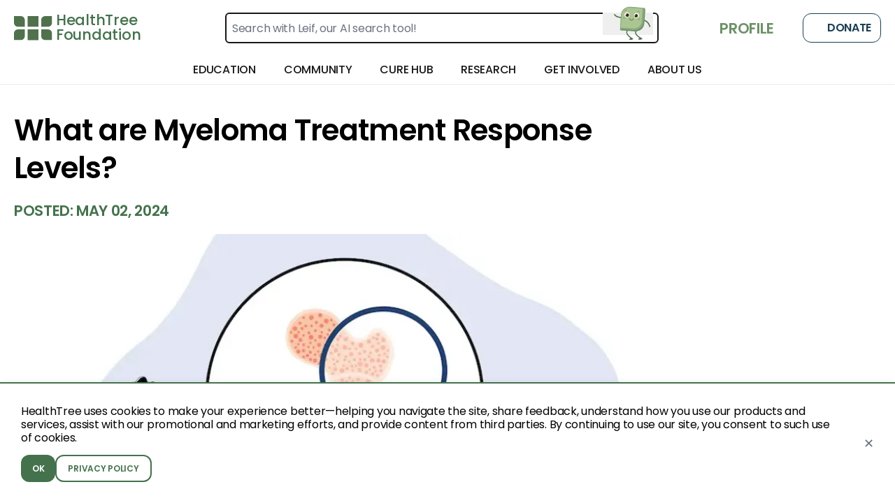

--- FILE ---
content_type: text/html; charset=utf-8
request_url: https://healthtree.org/myeloma/community/articles/multiple-myeloma-remission
body_size: 151163
content:
<!doctype html>
<html lang="en" class="paragraph scroll-smooth bg-gray-50">
  <head>
    <!-- Google Tag Manager -->
    <script>
      window.dataLayer = window.dataLayer || [];
      function gtag() {
        dataLayer.push(arguments);
      }
      const consent = localStorage.getItem('cookie_consent');
      if (consent === null) {
        gtag('consent', 'default', {
          ad_user_data: 'denied',
          ad_personalization: 'denied',
          ad_storage: 'denied',
          analytics_storage: 'denied'
        });
      } else {
        gtag('consent', 'default', JSON.parse(consent));
      }
      (function (w, d, s, l, i) {
        w[l] = w[l] || [];
        w[l].push({ 'gtm.start': new Date().getTime(), event: 'gtm.js' });
        var f = d.getElementsByTagName(s)[0],
          j = d.createElement(s),
          dl = l != 'dataLayer' ? '&l=' + l : '';
        j.async = true;
        j.src = 'https://www.googletagmanager.com/gtm.js?id=' + i + dl;
        f.parentNode.insertBefore(j, f);
      })(window, document, 'script', 'dataLayer', 'GTM-TRD97C3F');
    </script>
    <!-- End Google Tag Manager -->
    <!-- Google tag (gtag.js) DO NOT DELETE, THIS IS THE ONE FROM THE FREE GOOGLE ADS ACCOUNT -->
    <script async src="https://www.googletagmanager.com/gtag/js?id=AW-10996489577"></script>
    <script>
      gtag('js', new Date());

      gtag('config', 'AW-10996489577');
    </script>
    <script
      defer
      type="application/javascript"
      src="https://pulse.clickguard.com/s/accRIvu1tCWcE/astnKus5ygfPg"
    ></script>
    <meta name="google-site-verification" content="y_6KTEWzH76KjVHuBw4IpwdQAOKYbZNTnD9bN1z1Bm0" />
    <meta charset="utf-8" />
    <link href="https://static.healthtree.org/favicon.png" rel="icon" type="image/png" />
    <meta name="viewport" content="width=device-width, initial-scale=1, viewport-fit=cover" />

    <style id="fix-icons">
      .material-icons,
      .material-icons-outlined {
        opacity: 0;
        max-width: 16px;
      }
    </style>

    
	<style>.loading.svelte-1tec542{background:linear-gradient(#fff,#fff),conic-gradient(from 54deg,#fff,#adc694);background-clip:content-box,border-box;background-origin:border-box;border:10px solid transparent;border-radius:50%}

div.error.svelte-1amxkmi{background-color:rgb(216 91 82/var(--tw-bg-opacity,1))}div.error.svelte-1amxkmi,div.success.svelte-1amxkmi{--tw-bg-opacity:1}div.success.svelte-1amxkmi{background-color:rgb(110 146 104/var(--tw-bg-opacity,1))}div.warning.svelte-1amxkmi{background-color:rgb(217 119 6/var(--tw-bg-opacity,1))}div.neutral.svelte-1amxkmi,div.warning.svelte-1amxkmi{--tw-bg-opacity:1}div.neutral.svelte-1amxkmi{background-color:rgb(25 62 82/var(--tw-bg-opacity,1))}@supports (height:-webkit-fill-available){.mobile-height.svelte-10rxp6s{height:-webkit-fill-available}}@supports not (height:-webkit-fill-available){.mobile-height.svelte-10rxp6s{height:100vh}}.blue.svelte-1793blo{background-color:#8ac9fb;color:#fff}.darkBlue.svelte-1793blo{background-color:#16214c;border-color:#16214c;color:#fff}

div.svelte-ejjy7e>*{flex:1}

.checked.svelte-12a4lze{background-color:#6e9268}.unchecked.svelte-12a4lze{background-color:#fff}

.pac-container{left:0!important;position:absolute!important;top:100%!important;z-index:10025!important}

.croppie-container{height:100%;width:100%}.croppie-container .cr-image{left:0;max-height:none;max-width:none;position:absolute;top:0;transform-origin:0 0;z-index:-1}.croppie-container .cr-boundary{height:100%;margin:0 auto;overflow:hidden;position:relative;width:100%;z-index:1}.croppie-container .cr-resizer,.croppie-container .cr-viewport{border:2px solid #fff;box-shadow:0 0 2000px 2000px #00000080;inset:0;margin:auto;position:absolute;z-index:0}.croppie-container .cr-resizer{box-shadow:none;pointer-events:none;z-index:2}.croppie-container .cr-resizer-horisontal,.croppie-container .cr-resizer-vertical{pointer-events:all;position:absolute}.croppie-container .cr-resizer-horisontal:after,.croppie-container .cr-resizer-vertical:after{background:#fff;border:1px solid #000;box-sizing:border-box;content:"";display:block;height:10px;position:absolute;width:10px}.croppie-container .cr-resizer-vertical{bottom:-5px;cursor:row-resize;height:10px;width:100%}.croppie-container .cr-resizer-vertical:after{left:50%;margin-left:-5px}.croppie-container .cr-resizer-horisontal{cursor:col-resize;height:100%;right:-5px;width:10px}.croppie-container .cr-resizer-horisontal:after{margin-top:-5px;top:50%}.croppie-container .cr-original-image{display:none}.croppie-container .cr-vp-circle{border-radius:50%}.croppie-container .cr-overlay{cursor:move;position:absolute;touch-action:none;z-index:1}.croppie-container .cr-slider-wrap{margin:15px auto;text-align:center;width:75%}.croppie-result{overflow:hidden;position:relative}.croppie-result img{position:absolute}.croppie-container .cr-image,.croppie-container .cr-overlay,.croppie-container .cr-viewport{transform:translateZ(0)}.cr-slider{-webkit-appearance:none;background-color:transparent;max-width:100%;padding-bottom:8px;padding-top:8px;width:300px}.cr-slider::-webkit-slider-runnable-track{background:#00000080;border:0;border-radius:3px;height:3px;width:100%}.cr-slider::-webkit-slider-thumb{-webkit-appearance:none;background:#ddd;border:none;border-radius:50%;height:16px;margin-top:-6px;width:16px}.cr-slider:focus{outline:none}.cr-slider::-moz-range-track{background:#00000080;border:0;border-radius:3px;height:3px;width:100%}.cr-slider::-moz-range-thumb{background:#ddd;border:none;border-radius:50%;height:16px;margin-top:-6px;width:16px}.cr-slider:-moz-focusring{outline:1px solid #fff;outline-offset:-1px}.cr-slider::-ms-track{background:transparent;border-color:transparent;border-width:6px 0;color:transparent;height:5px;width:100%}.cr-slider::-ms-fill-lower,.cr-slider::-ms-fill-upper{background:#00000080;border-radius:10px}.cr-slider::-ms-thumb{background:#ddd;border:none;border-radius:50%;height:16px;margin-top:1px;width:16px}.cr-slider:focus::-ms-fill-lower,.cr-slider:focus::-ms-fill-upper{background:#00000080}.cr-rotate-controls{bottom:5px;left:5px;position:absolute;z-index:1}.cr-rotate-controls button{background:none;border:0}.cr-rotate-controls i:before{display:inline-block;font-size:22px;font-style:normal;font-weight:900}.cr-rotate-l i:before{content:"↺"}.cr-rotate-r i:before{content:"↻"}.onboarding-dropzone{background-color:#fff!important;height:12rem!important;min-height:12rem!important;padding:0!important;width:12rem!important}

@supports (height:-webkit-fill-available){.mobile-height.svelte-10rxp6s{height:-webkit-fill-available}}@supports not (height:-webkit-fill-available){.mobile-height.svelte-10rxp6s{height:100vh}}

.background-image-style.svelte-1rpq28d{background:url(https://storage.googleapis.com/static.healthtree.org/landing/backgroundBanner.png);background-position:100%;background-size:cover!important}
</style>
		<link href="../../../_app/immutable/assets/NotificationStatusesStore.BFppInmJ.css" rel="stylesheet" disabled media="(max-width: 0)">
		<link href="../../../_app/immutable/assets/HtColoredRoundedHeader.B564TzJ7.css" rel="stylesheet" disabled media="(max-width: 0)">
		<link href="../../../_app/immutable/assets/HtFlexContainer.UkRDsS_i.css" rel="stylesheet" disabled media="(max-width: 0)">
		<link href="../../../_app/immutable/assets/HtRadioOption.C-c_PaD1.css" rel="stylesheet" disabled media="(max-width: 0)">
		<link href="../../../_app/immutable/assets/AddressAutocompleteType.CFQ09rf8.css" rel="stylesheet" disabled media="(max-width: 0)">
		<link href="../../../_app/immutable/assets/Dropzone.0253E455.css" rel="stylesheet" disabled media="(max-width: 0)">
		<link href="../../../_app/immutable/assets/ImageUploadCropType.D281CrWr.css" rel="stylesheet">
		<link href="../../../_app/immutable/assets/0.DKngEDSB.css" rel="stylesheet">
		<link href="../../../_app/immutable/assets/Footer.CqEGcSTw.css" rel="stylesheet" disabled media="(max-width: 0)">
		<link href="../../../_app/immutable/assets/DonationBanner.CZRVFYMw.css" rel="stylesheet" disabled media="(max-width: 0)">
		<link href="../../../_app/immutable/assets/NavBarNext.DwNqMs3x.css" rel="stylesheet"><title>What are Myeloma Treatment Response Levels? - HealthTree for Multiple Myeloma</title><!-- HEAD_svelte-v8bbgb_START --><!-- HEAD_svelte-v8bbgb_END --><!-- HEAD_svelte-1397hsw_START --><script async src="https://www.googletagmanager.com/gtag/js?id=AW-10996489577" data-svelte-h="svelte-17ikmnx"></script><script data-svelte-h="svelte-jfteat">window.dataLayer = window.dataLayer || [];
    function gtag() {
      dataLayer.push(arguments);
    }
    gtag('js', new Date());

    gtag('config', 'AW-10996489577');</script><!-- HEAD_svelte-1397hsw_END --><!-- HEAD_svelte-tfao53_START --><script data-svelte-h="svelte-pczlc2">// restore Newsletter LocalStorage variables to test
    // localStorage.removeItem('isLoggedIn');
    // localStorage.removeItem('dismissedNewsletterAt');
    // localStorage.removeItem('isSubscribedToNewsletter');

    const tagId = 'AW-10996489577';

    let modalTriggered = false;
    let shouldShowModal = true;
    let isSubscribed = false;
    let isLoggedIn = false;

    const dismissedAt = localStorage.getItem('dismissedNewsletterAt');
    const subscriptionStatus = localStorage.getItem('isSubscribedToNewsletter');
    const loggedInStatus = localStorage.getItem('isLoggedIn');

    const pathname = window.location.pathname;
    const disease = pathname.split('/').filter(Boolean)[0];
    if (disease === 'blood-cancer') {
      shouldShowModal = false;
    }

    if (subscriptionStatus) {
      isSubscribed = JSON.parse(subscriptionStatus);
    }

    if (dismissedAt) {
      const dismissedDate = new Date(dismissedAt);
      const oneMonthAgo = new Date();
      oneMonthAgo.setDate(oneMonthAgo.getDate() - 30);

      if (dismissedDate > oneMonthAgo) {
        shouldShowModal = false;
      }
    }

    if (loggedInStatus) {
      isLoggedIn = JSON.parse(loggedInStatus);
    }

    function isElementInViewport(el) {
      const rect = el.getBoundingClientRect();
      return (
        rect.top >= 0 &&
        rect.left >= 0 &&
        rect.bottom <= (window.innerHeight || document.documentElement.clientHeight) &&
        rect.right <= (window.innerWidth || document.documentElement.clientWidth)
      );
    }

    function dismissModal(modal) {
      modal.style.display = 'none';
      localStorage.setItem('dismissedNewsletterAt', new Date());
      const modalTitle = document.getElementById('newsletter-signup-title')?.textContent;
      gtag('event', 'subscribe_newsletter_modal_dismissed', {
        call_to_action: modalTitle
      });
    }

    setTimeout(() => {
      if (isSubscribed || isLoggedIn || !shouldShowModal) {
        return;
      }

      const mainScroller =
        document.getElementById('main-scroller') || document.getElementById('guides-content');
      const bottomOfArticle = document.getElementById('bottom-of-article');
      const modal = document.getElementById('article-subscribe-modal');
      const cancelBtn = document.getElementById('cancel-subscribe-btn');
      const closeBtn = document.getElementById('close-subscribe-btn');
      const newsletterSubscribe = document.getElementsByClassName('newsletter-subscribe');
      const modalTitle = document.getElementById('newsletter-signup-title')?.textContent;

      if (modal) {
        const isCapacitor = !!(
          window.Capacitor &&
          window.Capacitor.getPlatform &&
          window.Capacitor.getPlatform() !== 'web'
        );
        for (const btn of newsletterSubscribe) {
          btn.addEventListener('click', (ev) => {
            localStorage.setItem('isSubscribedToNewsletter', true);
            if (isCapacitor) {
              try {
                ev && ev.preventDefault && ev.preventDefault();
              } catch (e) {}
            }
            try {
              const d = (
                window.location.pathname.split('/').filter(Boolean)[0] || ''
              ).toLowerCase();
              let url = 'https://calendar.app.google/x7CynAAijVkT6sZt8'; // default: all other diseases
              if (d === 'myeloma') {
                url = 'https://calendar.app.google/sFugW6HBcNm8XKAw9';
              } else if (d === 'cll') {
                url = 'https://calendar.app.google/uwTQ7wB3QA8Nc9nB7';
              }
              if (window.Capacitor && window.Capacitor.Browser && window.Capacitor.Browser.open) {
                window.Capacitor.Browser.open({ url });
              } else {
                window.open(url, '_blank');
              }
            } catch (e) {}
            if (modal.style.display === 'flex') {
              gtag('event', 'subscribe_newsletter_modal_submitted', {
                call_to_action: modalTitle
              });
            }
          });
        }

        if (mainScroller && bottomOfArticle) {
          mainScroller.addEventListener('scroll', function () {
            if (isElementInViewport(bottomOfArticle) && !modalTriggered) {
              modalTriggered = true;
              modal.style.display = 'flex';
              gtag('event', 'subscribe_newsletter_modal_shown', {
                call_to_action: modalTitle
              });
            }
          });
        }

        if (cancelBtn) {
          cancelBtn.addEventListener('click', () => {
            dismissModal(modal);
          });
        }

        if (closeBtn) {
          closeBtn.addEventListener('click', () => {
            dismissModal(modal);
          });
        }

        modal.addEventListener('click', (event) => {
          if (event.target === modal) {
            dismissModal(modal);
          }
        });
      }
    }, 500);</script><!-- HEAD_svelte-tfao53_END --><!-- HEAD_svelte-1lrhwrc_START --><script data-svelte-h="svelte-ktir61">document.addEventListener('DOMContentLoaded', () => {
      if (localStorage.getItem('cookie_consent')) return;
      const style = document.createElement('style');
      style.innerHTML = `
        .cookie-banner {
          position: fixed;
          bottom: 0;
          left: 0;
          right: 0;
          z-index: 9999;
          display: flex;
          align-items: center;
          border-top: 2px solid #44724D;
          background: #fff;
          padding: 30px 30px;
          box-shadow: 0 2px 10px rgba(0,0,0,0.1);
        }
        .cookie-banner p {
          flex: 1;
          margin: 0 16px 0 0;
          font-weight: 400;
        }
        .cookie-btn {
          border-radius: 0.75rem;
          padding: 8px 16px;
          font-size: 12px;
          font-weight: 600;
          cursor: pointer;
        }
        .cookie-btn-primary {
          background: #44724D;
          color: #fff;
          border: none;
        }
        .cookie-btn-primary:hover {
          background: #35603C;
        }
        .cookie-btn-secondary {
          background: #fff;
          color: #44724D;
          border: 2px solid #44724D;
        }
        .cookie-btn-secondary:hover {
          background: #44724D;
          color: #fff;
        }
        .cookie-close {
          margin-left: 16px;
          font-size: 18px;
          color: #6B7280;
          cursor: pointer;
          background: transparent;
          border: none;
        }
        .cookie-close:hover {
          color: #374151;
        }
      `;
      document.head.appendChild(style);
      const banner = document.createElement('div');
      banner.className = 'cookie-banner';
      const bannerInside = document.createElement('div');
      const msg = document.createElement('p');
      msg.textContent =
        'HealthTree uses cookies to make your experience better—helping you navigate the site, share ' +
        'feedback, understand how you use our products and services, assist with our promotional and ' +
        'marketing efforts, and provide content from third parties. By continuing to use our site, ' +
        'you consent to such use of cookies.';
      bannerInside.appendChild(msg);
      msg.style.marginBottom = '15px';
      const btnContainer = document.createElement('div');
      btnContainer.style.display = 'flex';
      btnContainer.style.gap = '12px';
      const okBtn = document.createElement('button');
      okBtn.className = 'cookie-btn cookie-btn-primary';
      okBtn.textContent = 'OK';
      const policyLink = document.createElement('a');
      policyLink.className = 'cookie-btn cookie-btn-secondary';
      policyLink.href = '/privacy-policy';
      policyLink.textContent = 'PRIVACY POLICY';
      btnContainer.append(okBtn, policyLink);
      bannerInside.appendChild(btnContainer);
      banner.append(bannerInside);
      const closeBtn = document.createElement('button');
      closeBtn.className = 'cookie-close';
      closeBtn.setAttribute('aria-label', 'Close');
      closeBtn.textContent = '✕';
      banner.appendChild(closeBtn);

      document.body.appendChild(banner);

      function gtag() {
        dataLayer.push(arguments);
      }

      function acceptCookies() {
        const consent = {
          ad_user_data: 'granted',
          ad_personalization: 'granted',
          ad_storage: 'granted',
          analytics_storage: 'granted'
        };
        gtag('consent', 'update', consent);
        localStorage.setItem('cookie_consent', JSON.stringify(consent));
        banner.remove();
      }

      okBtn.addEventListener('click', acceptCookies);
      closeBtn.addEventListener('click', acceptCookies);
    });</script><!-- HEAD_svelte-1lrhwrc_END --><!-- HEAD_svelte-1an22ny_START --><meta name="robots" content="index,follow"><meta name="googlebot" content="index,follow"><meta name="description" content="Understand multiple myeloma treatment response levels (SD, PR, VGPR, CR) &amp; remission vs. relapse."><link rel="canonical" href="https://healthtree.org/myeloma/community/articles/multiple-myeloma-remission"><meta name="keywords" content="Multiple myeloma remission, multiple myeloma relapse, myeloma treatment response levels, stable disease myeloma, partial response myeloma, very good partial response myeloma, complete response myeloma, stringent complete response myeloma, MRD negative myeloma, cr myeloma, pr myeloma, sd myeloma, pd myeloma, mrd myeloma, u-mrd myeloma, healthtree myeloma"><meta property="og:title" content="What are Myeloma Treatment Response Levels? - HealthTree for Multiple Myeloma"> <meta property="og:description" content="Understand multiple myeloma treatment response levels (SD, PR, VGPR, CR) &amp; remission vs. relapse."> <meta property="og:url" content="https://healthtree.org/myeloma/community/articles/multiple-myeloma-remission"> <meta property="og:type" content="website">   <meta property="og:image" content="https://firebasestorage.googleapis.com/v0/b/healthtree-production.appspot.com/o/gallery%2Fpublic%2FScreen%20Shot%202024-08-05%20at%202.38.42%20PM_3659804a-1740-4903-847e-dcc68022acc9.png?alt=media"> <meta property="og:image:alt" content="HealthTree article header image">   <meta name="twitter:card" content="summary_large_image"> <meta name="twitter:site" content="@HealthTree"> <meta name="twitter:title" content="What are Myeloma Treatment Response Levels? - HealthTree for Multiple Myeloma"> <meta name="twitter:description" content="Understand multiple myeloma treatment response levels (SD, PR, VGPR, CR) &amp; remission vs. relapse."> <meta name="twitter:image" content="https://firebasestorage.googleapis.com/v0/b/healthtree-production.appspot.com/o/gallery%2Fpublic%2FScreen%20Shot%202024-08-05%20at%202.38.42%20PM_3659804a-1740-4903-847e-dcc68022acc9.png?alt=media"> <meta name="twitter:image:alt" content="HealthTree article header image"> <!-- HEAD_svelte-1an22ny_END --><!-- HEAD_svelte-lri8yn_START --><link rel="preload" as="image" href="https://healthtree.org/images-resize?width=970&amp;height=545&amp;imageUrl=https%253A%252F%252Ffirebasestorage.googleapis.com%252Fv0%252Fb%252Fhealthtree-production.appspot.com%252Fo%252Fgallery%25252Fpublic%25252FScreen%252520Shot%2525202024-08-05%252520at%2525202.38.42%252520PM_3659804a-1740-4903-847e-dcc68022acc9.png%253Falt%253Dmedia"><!-- HEAD_svelte-lri8yn_END -->
    <link
      rel="preconnect"
      href="https://fonts.googleapis.com/icon?family=Material+Icons&display=swap"
      as="style"
    />
    <link
      rel="preconnect"
      href="https://fonts.googleapis.com/icon?family=Material+Icons+Outlined&display=swap"
      as="style"
    />

    <link
      rel="stylesheet"
      href="https://fonts.googleapis.com/icon?family=Material+Icons&display=swap"
    />
    <link
      rel="stylesheet"
      href="https://fonts.googleapis.com/icon?family=Material+Icons+Outlined&display=swap"
    />
  </head>
  <body class="min-h-full">
    <!-- Google Tag Manager (noscript) -->
    <noscript
      ><iframe
        src="https://www.googletagmanager.com/ns.html?id=GTM-TRD97C3F"
        height="0"
        width="0"
        style="display: none; visibility: hidden"
      ></iframe
    ></noscript>
    <!-- End Google Tag Manager (noscript) -->
    <div id="svelte" class="min-h-full">    <div class="flex min-h-screen w-full flex-col bg-gray-50 test" id="main-container">  <div id="article-subscribe-modal" class="z-index-modal modal fixed hidden h-full w-full items-center justify-center overflow-auto bg-black/60"><div class="relative"><span id="close-subscribe-btn" class="button-icon text-md absolute right-2 top-2 z-50 p-sm font-bold text-white drop-shadow-md" data-svelte-h="svelte-dkcy7t">X</span> <div class="relative mx-auto w-[92vw] max-w-[980px] overflow-hidden rounded-2xl bg-white shadow-xl md:aspect-[12/5] md:w-[960px]"><div class="relative block h-[220px] w-full md:hidden" data-svelte-h="svelte-597nj"><div class="absolute inset-0 bg-[url('https://storage.googleapis.com/static.healthtree.org/concierge/2a747e2372e3bba5f7ea0737767f17fc209bb58f.jpg')] bg-cover bg-center"></div>  <svg class="pointer-events-none absolute bottom-0 left-0 h-[25%] w-full" width="1440" height="179" viewBox="0 0 1440 179" fill="none" xmlns="http://www.w3.org/2000/svg" preserveAspectRatio="none"><path opacity="0.6" d="M757.974 118.095C386.522 172.051 35.4164 70.3688 -60.142 0.663387L59.882 552.715L1598.57 322.246L1564.23 164.302C1409.62 -9.37495 1129.43 64.1392 757.974 118.095Z" fill="#8DAD7F"></path></svg></div>  <div class="absolute right-[-24px] top-0 z-0 hidden h-full w-[56%] bg-[url('https://storage.googleapis.com/static.healthtree.org/concierge/2a747e2372e3bba5f7ea0737767f17fc209bb58f.jpg')] bg-cover bg-center md:block"></div>  <div class="pointer-events-none absolute inset-0 z-10 hidden bg-[linear-gradient(90deg,_rgba(255,255,255,1)_0%,_rgba(255,255,255,1)_46%,_rgba(255,255,255,0.85)_50%,_rgba(255,255,255,0.5)_54%,_rgba(255,255,255,0.25)_55%,_rgba(255,255,255,0)_56%)] md:block"></div>  <svg class="pointer-events-none absolute bottom-0 left-0 z-20 hidden w-full md:block md:h-[15%]" width="1440" height="179" viewBox="0 0 1440 179" fill="none" xmlns="http://www.w3.org/2000/svg" preserveAspectRatio="none"><path opacity="0.6" d="M757.974 118.095C386.522 172.051 35.4164 70.3688 -60.142 0.663387L59.882 552.715L1598.57 322.246L1564.23 164.302C1409.62 -9.37495 1129.43 64.1392 757.974 118.095Z" fill="#8DAD7F"></path></svg>  <div class="relative z-30 flex flex-col"><div class="flex w-full max-w-[600px] flex-col gap-md p-md md:px-lg md:pt-2xl"><h2 id="newsletter-signup-title" class="text-[28px] font-semibold leading-tight text-[#4F724D] md:text-[36px]" data-svelte-h="svelte-1rk75wu">Find treatments tailored to your diagnosis!</h2> <p class="text-gray-700" data-svelte-h="svelte-d6nvyk">Talk to a HealthTree expert to help you find treatments available to you.</p> <form action="?/newsletter" method="POST" class="calendar-cta flex flex-col"><div class="flex w-full flex-col gap-sm md:flex-row md:gap-0"><input type="email" name="email" placeholder="Enter your email" required class="font-poppins h-[50px] w-full rounded-xl bg-white px-md text-black outline-none md:w-[52%] md:rounded-l-xl md:rounded-r-none"> <input type="hidden" name="disease" value="Disease: Multiple Myeloma"> <button type="submit" class="newsletter-subscribe button-green w-full rounded-xl px-xs md:w-[48%] md:rounded-l-none md:rounded-r-xl" data-svelte-h="svelte-1n3rr3u">Find My Treatment Options</button></div></form></div></div></div></div></div> <div class="flex h-screen flex-col bg-white safe-area"><header class="sticky z-50"><div><section class="hidden lg:grid"> <div class="flex w-full flex-col bg-white shadow-sm"><div class="flex h-[80px] w-full items-center justify-between px-xs leading-3 xl:px-md  svelte-1plxqlm"><div class="flex h-full gap-x-lg xl:gap-x-xl"><a class="sans flex h-[35px] flex-row self-center text-primary" href="/myeloma"><div class="mr-xs h-full" data-svelte-h="svelte-136st89"><img class="h-full" src="https://static.healthtree.org/icons/icon_spinner.svg" alt="[logo] HealthTree Foundation" width="55" height="35"></div> <div class="flex h-full flex-col justify-between font-medium"><div class="flex h-full flex-col justify-between pb-[2px] lg:pr-lg xl:pr-xl text-lg"><div class="mr-xs" data-svelte-h="svelte-tmfgf6">HealthTree</div> <div data-svelte-h="svelte-cyjlaj">Foundation</div></div> </div></a> </div> <div class="relative w-[50%]"><form action="/myeloma/search" method="get" class="flex h-11 w-full cursor-pointer justify-between rounded-md border-2 border-black p-2 outline-none hover:border-green-400 focus:border-green-400 focus:ring-transparent"><input type="hidden" name="disease" value="myeloma"> <input type="text" name="term" placeholder="Search with Leif, our AI search tool!" class="w-full border-none focus:border-transparent focus:outline-none focus:ring-0" required> <button type="submit" class="absolute inset-y-0 bottom-[12px] end-md right-2 flex items-center ps-3"><div style="height: 60px; width: 60px;" class="relative flex items-center justify-center overflow-hidden "> <div class="relative flex min-h-[146%] min-w-[146%] items-center justify-center"><img class="self-end" width="418" src="https://storage.googleapis.com/healthtree-content/healthtree/leif/leif_anim.gif" alt="Leif, HealthTree’s AI Search Assistant"></div></div></button></form></div> <div class="flex items-center space-x-sm"> <a href="/myeloma/profile" class="text-button-primary h4 hidden w-auto min-w-max items-center px-sm uppercase md:flex"><span class="material-icons pr-xs text-xl text-green-100" data-svelte-h="svelte-eujpvz">person</span> <span data-svelte-h="svelte-1q7ltvv">Profile</span></a> <div class="flex h-full pl-md" data-svelte-h="svelte-bmqxrs"><a class="button-secondary relative w-28 overflow-hidden rounded-xl p-md" target="_blank" href="https://give.healthtree.org/campaign/758471/donate?src=website_button" style="height: 0.4rem !important; min-height: 30px !important;"><span class="material-icons-outlined mr-xs">favorite</span>
              Donate</a></div></div></div> <div class="relative flex h-header w-full justify-between overflow-visible px-xs leading-3 text-black shadow-sm xl:px-md"><nav class="relative flex flex-1 items-center justify-center bg-white"><div class="menu-item group h-full svelte-1cyhze9"><div class="group flex h-full shrink-0 cursor-pointer flex-row items-center px-md svelte-1cyhze9"><div class="flex h-full items-center group-hover:border-y-4 group-hover:border-b-primary group-hover:border-t-transparent"><h4 class="font-medium uppercase">Education</h4></div> </div> <div class="top-[40px] absolute left-1/2 z-20 mx-auto flex hidden min-h-64 w-2/3 -translate-x-1/2 transform cursor-default justify-center transition-all duration-300 group-hover:flex svelte-1cyhze9"><div class="mt-2.5 h-full w-min rounded-[20px] border bg-white px-md py-lg shadow-2xl 2xl:px-lg svelte-1cyhze9"><div class="flex h-full justify-center gap-x-md"><div class="flex flex-col"><div class="mb-sm font-medium text-black">News</div> <div class="my-sm flex flex-col gap-y-md"><a href="/myeloma/community" target="" class="w-56 2xl:w-72 rounded-xl p-sm bg-gray-300 svelte-1cyhze9"><div class="flex items-center gap-sm leading-4 text-primary svelte-1cyhze9"><img class="h-5 w-5" src="https://firebasestorage.googleapis.com/v0/b/healthtree-staging-a7b7a.appspot.com/o/gallery%2Fpublic%2FNews%20-%20Discover%20More%20Bucket_e3514dd6-7601-4972-9c13-7fd24476debf.svg?alt=media" alt="News Articles"> <span class="text-left text-sm font-medium uppercase text-primary">News Articles</span></div> <div class="-mr-2 line-clamp-2 whitespace-pre-line break-words pt-sm text-[14px] leading-5 text-gray-dark 2xl:text-base svelte-1cyhze9">Stay up-to-date with thousands of news articles related to your cancer</div>  </a><a href="/myeloma/university/modules/ixf1AedJbnzkeJvuiQHt" target="" class="w-56 2xl:w-72 rounded-xl p-sm bg-gray-300 svelte-1cyhze9"><div class="flex items-center gap-sm leading-4 text-primary svelte-1cyhze9"><img class="h-5 w-5" src="https://firebasestorage.googleapis.com/v0/b/healthtree-production.appspot.com/o/gallery%2Fpublic%2Fondemand_video.svg?alt=media&amp;token=71ba0eaf-73e0-4f23-ae73-3a2901278957" alt="Conference Updates"> <span class="text-left text-sm font-medium uppercase text-primary">Conference Updates</span></div> <div class="-mr-2 line-clamp-2 whitespace-pre-line break-words pt-sm text-[14px] leading-5 text-gray-dark 2xl:text-base svelte-1cyhze9">Watch the latest videos from ASCO, ASH, EHA and more</div>  </a></div> </div><div class="flex flex-col"><div class="mb-sm font-medium text-black">Educational Resources</div> <div class="my-sm flex flex-col gap-y-md"><a href="/myeloma/university" target="" class="w-56 2xl:w-72 rounded-xl p-sm bg-gray-300 svelte-1cyhze9"><div class="flex items-center gap-sm leading-4 text-primary svelte-1cyhze9"><img class="h-5 w-5" src="https://firebasestorage.googleapis.com/v0/b/healthtree-staging-a7b7a.appspot.com/o/gallery%2Fpublic%2FUniversity%20-%20Discover%20More%20Bucket_372fb751-e6fd-472f-b3d9-878d166f8f32.svg?alt=media" alt="University"> <span class="text-left text-sm font-medium uppercase text-primary">University</span></div> <div class="-mr-2 line-clamp-2 whitespace-pre-line break-words pt-sm text-[14px] leading-5 text-gray-dark 2xl:text-base svelte-1cyhze9">Learn from hundreds of experts on important topics</div>  </a><a href="/myeloma/guides" target="" class="w-56 2xl:w-72 rounded-xl p-sm bg-gray-300 svelte-1cyhze9"><div class="flex items-center gap-sm leading-4 text-primary svelte-1cyhze9"><img class="h-5 w-5" src="https://firebasestorage.googleapis.com/v0/b/healthtree-staging-a7b7a.appspot.com/o/gallery%2Fpublic%2FGuides%20-%20Discover%20More%20Bucket_17a25183-6b79-49e0-87cd-099e317b6a75.svg?alt=media" alt="Patient Guides"> <span class="text-left text-sm font-medium uppercase text-primary">Patient Guides</span></div> <div class="-mr-2 line-clamp-2 whitespace-pre-line break-words pt-sm text-[14px] leading-5 text-gray-dark 2xl:text-base svelte-1cyhze9">View multi-media guides on important cancer topics</div>  </a><a href="/myeloma/community/events?format=webinars" target="" class="w-56 2xl:w-72 rounded-xl p-sm bg-gray-300 svelte-1cyhze9"><div class="flex items-center gap-sm leading-4 text-primary svelte-1cyhze9"><img class="h-5 w-5" src="https://firebasestorage.googleapis.com/v0/b/healthtree-production.appspot.com/o/gallery%2Fpublic%2Fdesktop_mac.svg?alt=media&amp;token=f4abf13f-1382-4f2d-956d-d918aabfe0a0" alt="Expert Webinars"> <span class="text-left text-sm font-medium uppercase text-primary">Expert Webinars</span></div> <div class="-mr-2 line-clamp-2 whitespace-pre-line break-words pt-sm text-[14px] leading-5 text-gray-dark 2xl:text-base svelte-1cyhze9">Find and join community events near you and hear from experts</div>  </a></div> </div><div class="flex flex-col"><div class="mb-sm font-medium text-black">Learn From Specialists</div> <div class="my-sm flex flex-col gap-y-md"><a href="/myeloma/community/directory" target="" class="w-56 2xl:w-72 rounded-xl p-sm bg-gray-300 svelte-1cyhze9"><div class="flex items-center gap-sm leading-4 text-primary svelte-1cyhze9"><img class="h-5 w-5" src="https://firebasestorage.googleapis.com/v0/b/healthtree-staging-a7b7a.appspot.com/o/gallery%2Fpublic%2FSpecialist%20-%20Discover%20More%20Bucket_7278becf-d77d-4153-860f-e3be683f7987.svg?alt=media" alt="Find a Specialist"> <span class="text-left text-sm font-medium uppercase text-primary">Find a Specialist</span></div> <div class="-mr-2 line-clamp-2 whitespace-pre-line break-words pt-sm text-[14px] leading-5 text-gray-dark 2xl:text-base svelte-1cyhze9">Search through the specialist directory for your disease</div>  </a><a href="/myeloma/community/events?format=podcasts" target="" class="w-56 2xl:w-72 rounded-xl p-sm bg-gray-300 svelte-1cyhze9"><div class="flex items-center gap-sm leading-4 text-primary svelte-1cyhze9"><img class="h-5 w-5" src="https://firebasestorage.googleapis.com/v0/b/healthtree-staging-a7b7a.appspot.com/o/gallery%2Fpublic%2FPodcast%20-%20Discover%20More%20Bucket_0f7e94ba-be0a-443c-b510-4742d4d8fb2f.svg?alt=media" alt="HealthTree Podcast"> <span class="text-left text-sm font-medium uppercase text-primary">HealthTree Podcast</span></div> <div class="-mr-2 line-clamp-2 whitespace-pre-line break-words pt-sm text-[14px] leading-5 text-gray-dark 2xl:text-base svelte-1cyhze9">Listen to one-on-one interviews with experts</div>  </a><a href="/myeloma/community/events?format=roundtables" target="" class="w-56 2xl:w-72 rounded-xl p-sm bg-gray-300 svelte-1cyhze9"><div class="flex items-center gap-sm leading-4 text-primary svelte-1cyhze9"><img class="h-5 w-5" src="https://firebasestorage.googleapis.com/v0/b/healthtree-staging-a7b7a.appspot.com/o/gallery%2Fpublic%2FRound%20Table%20-%20Discover%20More%20Bucket_3a18ab05-bac8-45aa-8ccb-174269f91f23.svg?alt=media" alt="HealthTree RoundTables"> <span class="text-left text-sm font-medium uppercase text-primary">HealthTree RoundTables</span></div> <div class="-mr-2 line-clamp-2 whitespace-pre-line break-words pt-sm text-[14px] leading-5 text-gray-dark 2xl:text-base svelte-1cyhze9">Join our expert panel roundtable events</div>  </a></div> </div><div class="flex flex-col"><div class="mb-sm font-medium text-black">Additional Resources</div> <div class="my-sm flex flex-col gap-y-md"><a href="/myeloma/my-journal" target="" class="w-56 2xl:w-72 pr-7 svelte-1cyhze9"><span class="break-words text-center text-sm font-medium uppercase leading-4 text-primary">My Journal</span> </a><a href="/myeloma/101" target="" class="w-56 2xl:w-72 pr-7 svelte-1cyhze9"><span class="break-words text-center text-sm font-medium uppercase leading-4 text-primary">Myeloma 101 </span> </a><a href="/myeloma/community/newly-diagnosed-myeloma" target="" class="w-56 2xl:w-72 pr-7 svelte-1cyhze9"><span class="break-words text-center text-sm font-medium uppercase leading-4 text-primary">Newly Diagnosed Guide</span> </a><a href="/myeloma/community/financial-helpful-resources" target="" class="w-56 2xl:w-72 pr-7 svelte-1cyhze9"><span class="break-words text-center text-sm font-medium uppercase leading-4 text-primary">Financial Resources</span> </a><a href="/myeloma/community/medications" target="" class="w-56 2xl:w-72 pr-7 svelte-1cyhze9"><span class="break-words text-center text-sm font-medium uppercase leading-4 text-primary">Medications</span> </a><a href="/myeloma/community/resources" target="" class="w-56 2xl:w-72 pr-7 svelte-1cyhze9"><span class="break-words text-center text-sm font-medium uppercase leading-4 text-primary">Understanding Labs</span> </a><a href="/myeloma/community/myeloma-awareness-month" target="" class="w-56 2xl:w-72 pr-7 svelte-1cyhze9"><span class="break-words text-center text-sm font-medium uppercase leading-4 text-primary">Multiple Myeloma Awareness Month</span> </a><a href="/myeloma/community/healthtree-policy-advocacy" target="" class="w-56 2xl:w-72 pr-7 svelte-1cyhze9"><span class="break-words text-center text-sm font-medium uppercase leading-4 text-primary">Policy &amp; Advocacy</span> </a><a href="https://healthtree.org/blood-cancer/community/nurse-advisory-board" target="_blank" class="w-56 2xl:w-72 pr-7 svelte-1cyhze9"><span class="break-words text-center text-sm font-medium uppercase leading-4 text-primary">Nurse Advisory Board</span> </a><a href="https://healthtree.org/blood-cancer/community/nurses" target="_blank" class="w-56 2xl:w-72 pr-7 svelte-1cyhze9"><span class="break-words text-center text-sm font-medium uppercase leading-4 text-primary">HealthTree for Nurses</span> </a></div> </div></div> </div></div> </div><div class="menu-item group h-full svelte-1cyhze9"><div class="group flex h-full shrink-0 cursor-pointer flex-row items-center px-md svelte-1cyhze9"><div class="flex h-full items-center group-hover:border-y-4 group-hover:border-b-primary group-hover:border-t-transparent"><h4 class="font-medium uppercase">Community</h4></div> </div> <div class="top-[40px] absolute left-1/2 z-20 mx-auto flex hidden min-h-64 w-2/3 -translate-x-1/2 transform cursor-default justify-center transition-all duration-300 group-hover:flex svelte-1cyhze9"><div class="mt-2.5 h-full w-min rounded-[20px] border bg-white px-md py-lg shadow-2xl 2xl:px-lg svelte-1cyhze9"><div class="flex h-full justify-center gap-x-md"><div class="flex flex-col"><div class="mb-sm font-medium text-black">Join The Conversation</div> <div class="my-sm flex flex-col gap-y-md"><a href="/myeloma/connect" target="" class="w-56 2xl:w-72 rounded-xl p-sm bg-gray-300 svelte-1cyhze9"><div class="flex items-center gap-sm leading-4 text-primary svelte-1cyhze9"><img class="h-5 w-5" src="https://firebasestorage.googleapis.com/v0/b/healthtree-staging-a7b7a.appspot.com/o/gallery%2Fpublic%2FConnect%20-%20Discover%20More%20Bucket_fea31117-c38e-43ec-80ab-34ab4c2ee6c4.svg?alt=media" alt="Connect"> <span class="text-left text-sm font-medium uppercase text-primary">Connect</span></div> <div class="-mr-2 line-clamp-2 whitespace-pre-line break-words pt-sm text-[14px] leading-5 text-gray-dark 2xl:text-base svelte-1cyhze9">Connect with thousands of patients like you</div>  </a></div> </div><div class="flex flex-col"><div class="mb-sm font-medium text-black">Patient-to-Patient Connections</div> <div class="my-sm flex flex-col gap-y-md"><a href="/myeloma/coach" target="" class="w-56 2xl:w-72 rounded-xl p-sm bg-gray-300 svelte-1cyhze9"><div class="flex items-center gap-sm leading-4 text-primary svelte-1cyhze9"><img class="h-5 w-5" src="https://firebasestorage.googleapis.com/v0/b/healthtree-staging-a7b7a.appspot.com/o/gallery%2Fpublic%2FCoach%20-%20Discover%20More%20Bucket_7bc1c410-6547-4948-8e89-b3fa185996a1.svg?alt=media" alt="Coach"> <span class="text-left text-sm font-medium uppercase text-primary">Coach</span></div> <div class="-mr-2 line-clamp-2 whitespace-pre-line break-words pt-sm text-[14px] leading-5 text-gray-dark 2xl:text-base svelte-1cyhze9">Find a personal coach to help navigate your disease</div>  </a><a href="/moves" target="_blank" class="w-56 2xl:w-72 rounded-xl p-sm bg-gray-300 svelte-1cyhze9"><div class="flex items-center gap-sm leading-4 text-primary svelte-1cyhze9"><img class="h-5 w-5" src="https://static.healthtree.org/icons/movesIcon.png" alt="Moves"> <span class="text-left text-sm font-medium uppercase text-primary">Moves</span></div> <div class="-mr-2 line-clamp-2 whitespace-pre-line break-words pt-sm text-[14px] leading-5 text-gray-dark 2xl:text-base svelte-1cyhze9">Tackle challenges and crush your fitness goals together</div>  </a></div> </div><div class="flex flex-col"><div class="mb-sm font-medium text-black">Community Events</div> <div class="my-sm flex flex-col gap-y-md"><a href="/myeloma/community/events" target="" class="w-56 2xl:w-72 rounded-xl p-sm bg-gray-300 svelte-1cyhze9"><div class="flex items-center gap-sm leading-4 text-primary svelte-1cyhze9"><img class="h-5 w-5" src="https://firebasestorage.googleapis.com/v0/b/healthtree-staging-a7b7a.appspot.com/o/gallery%2Fpublic%2FEvents%20-%20Discover%20More%20Bucket_5511c94a-5f9e-43ee-a749-efd360b90ed4.svg?alt=media" alt="All Events"> <span class="text-left text-sm font-medium uppercase text-primary">All Events</span></div> <div class="-mr-2 line-clamp-2 whitespace-pre-line break-words pt-sm text-[14px] leading-5 text-gray-dark 2xl:text-base svelte-1cyhze9">Find and join community events near you and hear from experts</div>  </a><a href="/myeloma/community/support-groups" target="" class="w-56 2xl:w-72 rounded-xl p-sm bg-gray-300 svelte-1cyhze9"><div class="flex items-center gap-sm leading-4 text-primary svelte-1cyhze9"><img class="h-5 w-5" src="https://firebasestorage.googleapis.com/v0/b/healthtree-production.appspot.com/o/admin%2Fpublic%2Fshared%2Fpeople_outline.png?alt=media&amp;token=74e4db2b-3fac-45c3-ab97-b2c9212b1ff2&amp;_gl=1*jz3p2x*_ga*NDMxMzA0MTk3LjE2NDczNzQyNzA.*_ga_CW55HF8NVT*MTY5NzgxNzExNS4xMDMuMS4xNjk3ODIxNTQxLjI3LjAuMA.." alt="Community Support Groups"> <span class="text-left text-sm font-medium uppercase text-primary">Community Support Groups</span></div> <div class="-mr-2 line-clamp-2 whitespace-pre-line break-words pt-sm text-[14px] leading-5 text-gray-dark 2xl:text-base svelte-1cyhze9">Healthtree has teamed up with the IMF to provide a list of support groups in your area</div>  </a></div> </div><div class="flex flex-col"><div class="mb-sm font-medium text-black">Black &amp; Hispanic Support</div> <div class="my-sm flex flex-col gap-y-md"><a href="/myeloma/community/black-myeloma-health" target="" class="w-56 2xl:w-72 rounded-xl p-sm bg-gray-300 svelte-1cyhze9"><div class="flex items-center gap-sm leading-4 text-primary svelte-1cyhze9"><img class="h-5 w-5" src="https://firebasestorage.googleapis.com/v0/b/healthtree-staging-a7b7a.appspot.com/o/gallery%2Fpublic%2FBMH%20-%20Discover%20More%20Bucket_2b736255-6a5d-4415-b9be-88db6d9ca9ba.svg?alt=media" alt="Black Myeloma Health"> <span class="text-left text-sm font-medium uppercase text-primary">Black Myeloma Health</span></div> <div class="-mr-2 line-clamp-2 whitespace-pre-line break-words pt-sm text-[14px] leading-5 text-gray-dark 2xl:text-base svelte-1cyhze9">Join a community made for Black myeloma patients &amp; caregivers</div>  </a><a href="/myeloma/community/espanol" target="" class="w-56 2xl:w-72 rounded-xl p-sm bg-gray-300 svelte-1cyhze9"><div class="flex items-center gap-sm leading-4 text-primary svelte-1cyhze9"><img class="h-5 w-5" src="https://firebasestorage.googleapis.com/v0/b/healthtree-staging-a7b7a.appspot.com/o/gallery%2Fpublic%2FSpanish%20-%20Discover%20More%20Bucket_60da80d1-62f6-4b04-adec-eaeed790029e.svg?alt=media" alt="Resources in Spanish"> <span class="text-left text-sm font-medium uppercase text-primary">Resources in Spanish</span></div> <div class="-mr-2 line-clamp-2 whitespace-pre-line break-words pt-sm text-[14px] leading-5 text-gray-dark 2xl:text-base svelte-1cyhze9">Recursos de ayuda en español</div>  </a></div> </div></div> </div></div> </div><div class="menu-item group h-full svelte-1cyhze9"><div class="group flex h-full shrink-0 cursor-pointer flex-row items-center px-md svelte-1cyhze9"><div class="flex h-full items-center group-hover:border-y-4 group-hover:border-b-primary group-hover:border-t-transparent"><h4 class="font-medium uppercase">Cure Hub</h4></div> </div> <div class="top-[40px] absolute left-1/2 z-20 mx-auto flex hidden min-h-64 w-2/3 -translate-x-1/2 transform cursor-default justify-center transition-all duration-300 group-hover:flex svelte-1cyhze9"><div class="mt-2.5 h-full w-min rounded-[20px] border bg-white px-md py-lg shadow-2xl 2xl:px-lg svelte-1cyhze9"><div class="flex h-full justify-center gap-x-md"><div class="flex flex-col"><div class="mb-sm font-medium text-black">Go to HealthTree Cure Hub</div> <div class="my-sm flex flex-col gap-y-md"><a href="/myeloma/curehub" target="" class="w-56 2xl:w-72 rounded-xl p-sm bg-primary-light bg-opacity-25 svelte-1cyhze9"><div class="flex items-center gap-sm leading-4 text-primary svelte-1cyhze9"><img class="h-5 w-5" src="https://firebasestorage.googleapis.com/v0/b/healthtree-staging-a7b7a.appspot.com/o/gallery%2Fpublic%2FCure%20Hub%20-%20Discover%20More%20Bucket_0190af15-270e-4386-b79a-b4c0f6bb4490.svg?alt=media" alt="HealthTree Cure Hub"> <span class="text-left text-sm font-medium uppercase text-primary">HealthTree Cure Hub</span></div> <div class="-mr-2 line-clamp-2 whitespace-pre-line break-words pt-sm text-[14px] leading-5 text-gray-dark 2xl:text-base svelte-1cyhze9">Track your disease and navigate your care</div> <div class="button-green mb-sm mt-md cursor-pointer rounded-2xl bg-[#4F724D] svelte-1cyhze9">Sign in/Join Cure Hub </div> </a></div> </div><div class="flex flex-col"><div class="mb-sm font-medium text-black">Your Care</div> <div class="my-sm flex flex-col gap-y-md"><a href="/myeloma/curehub/track-my-disease" target="" class="w-56 2xl:w-72 rounded-xl p-sm bg-gray-300 svelte-1cyhze9"><div class="flex items-center gap-sm leading-4 text-primary svelte-1cyhze9"><img class="h-5 w-5" src="https://firebasestorage.googleapis.com/v0/b/healthtree-staging-a7b7a.appspot.com/o/gallery%2Fpublic%2FTrack%20My%20Disease%20-%20Discover%20More%20Bucket_ee8d4b62-22e2-41fe-b632-099329ab6cc6.svg?alt=media" alt="See Tracked Labs"> <span class="text-left text-sm font-medium uppercase text-primary">See Tracked Labs</span></div> <div class="-mr-2 line-clamp-2 whitespace-pre-line break-words pt-sm text-[14px] leading-5 text-gray-dark 2xl:text-base svelte-1cyhze9">See your latest labs and track them over time</div>  </a><a href="/myeloma/curehub/registry" target="" class="w-56 2xl:w-72 rounded-xl p-sm bg-gray-300 svelte-1cyhze9"><div class="flex items-center gap-sm leading-4 text-primary svelte-1cyhze9"><img class="h-5 w-5" src="https://firebasestorage.googleapis.com/v0/b/healthtree-staging-a7b7a.appspot.com/o/gallery%2Fpublic%2FSide%20Effects%20Solution%20-%20Discover%20More%20Bucket_84742750-89c0-449c-aa63-63f155c99d09.svg?alt=media" alt="Accelerate Research"> <span class="text-left text-sm font-medium uppercase text-primary">Accelerate Research</span></div> <div class="-mr-2 line-clamp-2 whitespace-pre-line break-words pt-sm text-[14px] leading-5 text-gray-dark 2xl:text-base svelte-1cyhze9">Share your data to advance treatments for all.</div>  </a><a href="/myeloma/curehub/side-effects" target="" class="w-56 2xl:w-72 rounded-xl p-sm bg-gray-300 svelte-1cyhze9"><div class="flex items-center gap-sm leading-4 text-primary svelte-1cyhze9"><img class="h-5 w-5" src="https://firebasestorage.googleapis.com/v0/b/healthtree-production.appspot.com/o/gallery%2Fpublic%2Flightbulb.svg?alt=media&amp;token=67156bbf-c2d6-4070-8401-e01932531835" alt="Find Side Effects Solutions"> <span class="text-left text-sm font-medium uppercase text-primary">Find Side Effects Solutions</span></div> <div class="-mr-2 line-clamp-2 whitespace-pre-line break-words pt-sm text-[14px] leading-5 text-gray-dark 2xl:text-base svelte-1cyhze9">See what others are doing to minimize side effects</div>  </a></div> </div><div class="flex flex-col"><div class="mb-sm font-medium text-black">Tools</div> <div class="my-sm flex flex-col gap-y-md"><a href="/myeloma/curehub/treatment-options" target="" class="w-56 2xl:w-72 rounded-xl p-sm bg-gray-300 svelte-1cyhze9"><div class="flex items-center gap-sm leading-4 text-primary svelte-1cyhze9"><img class="h-5 w-5" src="https://firebasestorage.googleapis.com/v0/b/healthtree-staging-a7b7a.appspot.com/o/gallery%2Fpublic%2FClinical%20Trials%20-%20Discover%20More%20Bucket_e2890728-0dd2-4148-bf4a-62f25c103366.svg?alt=media" alt="Treatment Options"> <span class="text-left text-sm font-medium uppercase text-primary">Treatment Options</span></div> <div class="-mr-2 line-clamp-2 whitespace-pre-line break-words pt-sm text-[14px] leading-5 text-gray-dark 2xl:text-base svelte-1cyhze9">Discover personalized treatment recommendations</div>  </a><a href="/myeloma/curehub/clinical-trials" target="" class="w-56 2xl:w-72 rounded-xl p-sm bg-gray-300 svelte-1cyhze9"><div class="flex items-center gap-sm leading-4 text-primary svelte-1cyhze9"><img class="h-5 w-5" src="https://firebasestorage.googleapis.com/v0/b/healthtree-production.appspot.com/o/gallery%2Fpublic%2Fscience.svg?alt=media&amp;token=05019070-ded2-4a8c-8a3d-5bf5bf8b7dbe" alt="Clinical Trial Finder"> <span class="text-left text-sm font-medium uppercase text-primary">Clinical Trial Finder</span></div> <div class="-mr-2 line-clamp-2 whitespace-pre-line break-words pt-sm text-[14px] leading-5 text-gray-dark 2xl:text-base svelte-1cyhze9">Find open clinical trials for your disease</div>  </a><a href="/myeloma/curehub/twin-machine" target="" class="w-56 2xl:w-72 rounded-xl p-sm bg-gray-300 svelte-1cyhze9"><div class="flex items-center gap-sm leading-4 text-primary svelte-1cyhze9"><img class="h-5 w-5" src="https://firebasestorage.googleapis.com/v0/b/healthtree-staging-a7b7a.appspot.com/o/gallery%2Fpublic%2FTwin%20Machine%20-%20Discover%20More%20Bucket_46e1830f-b3f7-4878-874c-6b133b67e28b.svg?alt=media" alt="Twin Machine"> <span class="text-left text-sm font-medium uppercase text-primary">Twin Machine</span></div> <div class="-mr-2 line-clamp-2 whitespace-pre-line break-words pt-sm text-[14px] leading-5 text-gray-dark 2xl:text-base svelte-1cyhze9">Find your genetic twins and see their treatments and outcomes</div>  </a></div> </div></div> </div></div> </div><div class="menu-item group h-full svelte-1cyhze9"><div class="group flex h-full shrink-0 cursor-pointer flex-row items-center px-md svelte-1cyhze9"><div class="flex h-full items-center group-hover:border-y-4 group-hover:border-b-primary group-hover:border-t-transparent"><h4 class="font-medium uppercase">Research</h4></div> </div> <div class="top-[40px] absolute left-1/2 z-20 mx-auto flex hidden min-h-64 w-2/3 -translate-x-1/2 transform cursor-default justify-center transition-all duration-300 group-hover:flex svelte-1cyhze9"><div class="mt-2.5 h-full w-min rounded-[20px] border bg-white px-md py-lg shadow-2xl 2xl:px-lg svelte-1cyhze9"><div class="flex h-full justify-center gap-x-md"><div class="flex flex-col"><div class="mb-sm font-medium text-black">Participate in Research</div> <div class="my-sm flex flex-col gap-y-md"><a href="/myeloma/curehub/private/facility-connections" target="" class="w-56 2xl:w-72 rounded-xl p-sm bg-gray-300 svelte-1cyhze9"><div class="flex items-center gap-sm leading-4 text-primary svelte-1cyhze9"><img class="h-5 w-5" src="https://firebasestorage.googleapis.com/v0/b/healthtree-staging-a7b7a.appspot.com/o/gallery%2Fpublic%2FConnect%20Records%20-%20Discover%20More%20Bucket_45e1e767-374f-443b-897a-31cf950c54ee.svg?alt=media" alt="Connect Medical Records"> <span class="text-left text-sm font-medium uppercase text-primary">Connect Medical Records</span></div> <div class="-mr-2 line-clamp-2 whitespace-pre-line break-words pt-sm text-[14px] leading-5 text-gray-dark 2xl:text-base svelte-1cyhze9">Share your medical data anonymously with researchers</div>  </a><a href="/myeloma/curehub/private/research" target="" class="w-56 2xl:w-72 rounded-xl p-sm bg-gray-300 svelte-1cyhze9"><div class="flex items-center gap-sm leading-4 text-primary svelte-1cyhze9"><img class="h-5 w-5" src="https://firebasestorage.googleapis.com/v0/b/healthtree-staging-a7b7a.appspot.com/o/gallery%2Fpublic%2FSurvey%20-%20Discover%20More%20Bucket_35ee4c68-32e6-4c14-9465-f23a39cc7c4e.svg?alt=media" alt="Patient Surveys &amp; Studies"> <span class="text-left text-sm font-medium uppercase text-primary">Patient Surveys &amp; Studies</span></div> <div class="-mr-2 line-clamp-2 whitespace-pre-line break-words pt-sm text-[14px] leading-5 text-gray-dark 2xl:text-base svelte-1cyhze9">Participate in lifesaving surveys and studies</div>  </a><a href="/myeloma/curehub/clinical-trials" target="" class="w-56 2xl:w-72 rounded-xl p-sm bg-gray-300 svelte-1cyhze9"><div class="flex items-center gap-sm leading-4 text-primary svelte-1cyhze9"><img class="h-5 w-5" src="https://firebasestorage.googleapis.com/v0/b/healthtree-production.appspot.com/o/gallery%2Fpublic%2Fscience.svg?alt=media&amp;token=05019070-ded2-4a8c-8a3d-5bf5bf8b7dbe" alt="Clinical Trial Finder"> <span class="text-left text-sm font-medium uppercase text-primary">Clinical Trial Finder</span></div> <div class="-mr-2 line-clamp-2 whitespace-pre-line break-words pt-sm text-[14px] leading-5 text-gray-dark 2xl:text-base svelte-1cyhze9">Find open clinical trials for your disease</div>  </a></div> </div><div class="flex flex-col"><div class="mb-sm font-medium text-black">HealthTree Research Projects</div> <div class="my-sm flex flex-col gap-y-md"><a href="/myeloma/community/active-research-projects" target="" class="w-56 2xl:w-72 rounded-xl p-sm bg-gray-300 svelte-1cyhze9"><div class="flex items-center gap-sm leading-4 text-primary svelte-1cyhze9"><img class="h-5 w-5" src="https://firebasestorage.googleapis.com/v0/b/healthtree-production.appspot.com/o/gallery%2Fpublic%2Flibrary_add.svg?alt=media&amp;token=98853b4e-221d-4ee8-9bc1-84be299840d9" alt="Active Research"> <span class="text-left text-sm font-medium uppercase text-primary">Active Research</span></div> <div class="-mr-2 line-clamp-2 whitespace-pre-line break-words pt-sm text-[14px] leading-5 text-gray-dark 2xl:text-base svelte-1cyhze9">Review active research projects</div>  </a><a href="/myeloma/community/categories/research" target="" class="w-56 2xl:w-72 rounded-xl p-sm bg-gray-300 svelte-1cyhze9"><div class="flex items-center gap-sm leading-4 text-primary svelte-1cyhze9"><img class="h-5 w-5" src="https://firebasestorage.googleapis.com/v0/b/healthtree-production.appspot.com/o/gallery%2Fpublic%2Flibrary_books.svg?alt=media&amp;token=fa63e8b3-ed82-4446-b69e-ba3bc36554d2" alt="Past Research"> <span class="text-left text-sm font-medium uppercase text-primary">Past Research</span></div> <div class="-mr-2 line-clamp-2 whitespace-pre-line break-words pt-sm text-[14px] leading-5 text-gray-dark 2xl:text-base svelte-1cyhze9">Review findings from past projects</div>  </a><a href="/myeloma/community/publications" target="" class="w-56 2xl:w-72 rounded-xl p-sm bg-gray-300 svelte-1cyhze9"><div class="flex items-center gap-sm leading-4 text-primary svelte-1cyhze9"><img class="h-5 w-5" src="https://firebasestorage.googleapis.com/v0/b/healthtree-production.appspot.com/o/gallery%2Fpublic%2Ffolder_open.svg?alt=media&amp;token=5a044cad-55d2-4f50-bd94-ac8009898046" alt="All Publications"> <span class="text-left text-sm font-medium uppercase text-primary">All Publications</span></div> <div class="-mr-2 line-clamp-2 whitespace-pre-line break-words pt-sm text-[14px] leading-5 text-gray-dark 2xl:text-base svelte-1cyhze9">See all HealthTree publications</div>  </a></div> </div><div class="flex flex-col"><div class="mb-sm font-medium text-black">Learn About Research</div> <div class="my-sm flex flex-col gap-y-md"><a href="/cure-tour" target="_blank" class="w-56 2xl:w-72 rounded-xl p-sm bg-gray-300 svelte-1cyhze9"><div class="flex items-center gap-sm leading-4 text-primary svelte-1cyhze9"><img class="h-5 w-5" src="https://firebasestorage.googleapis.com/v0/b/healthtree-staging-a7b7a.appspot.com/o/gallery%2Fpublic%2Fcure-tour-icon_e91c261f-ca1d-4949-9c46-2cc9ef02776f.svg?alt=media" alt="Register for Cure Tour"> <span class="text-left text-sm font-medium uppercase text-primary">Register for Cure Tour</span></div> <div class="-mr-2 line-clamp-2 whitespace-pre-line break-words pt-sm text-[14px] leading-5 text-gray-dark 2xl:text-base svelte-1cyhze9">HealthTree is coming to you! Register for a Cure Tour event</div>  </a><a href="mailto:curetour@healthtree.org" target="_blank" class="w-56 2xl:w-72 rounded-xl p-sm bg-gray-300 svelte-1cyhze9"><div class="flex items-center gap-sm leading-4 text-primary svelte-1cyhze9"><img class="h-5 w-5" src="https://firebasestorage.googleapis.com/v0/b/healthtree-staging-a7b7a.appspot.com/o/gallery%2Fpublic%2Fcure-tour-icon_e91c261f-ca1d-4949-9c46-2cc9ef02776f.svg?alt=media" alt="Request a Cure Tour"> <span class="text-left text-sm font-medium uppercase text-primary">Request a Cure Tour</span></div> <div class="-mr-2 line-clamp-2 whitespace-pre-line break-words pt-sm text-[14px] leading-5 text-gray-dark 2xl:text-base svelte-1cyhze9">Request a Cure Tour in your area</div>  </a></div> </div><div class="flex flex-col"><div class="mb-sm font-medium text-black">For Researchers</div> <div class="my-sm flex flex-col gap-y-md"><a href="/research" target="_blank" class="w-56 2xl:w-72 rounded-xl p-sm bg-gray-300 svelte-1cyhze9"><div class="flex items-center gap-sm leading-4 text-primary svelte-1cyhze9"><img class="h-5 w-5" src="https://static.healthtree.org/research/research-landing/research_opportunities_icon.svg" alt="Research Opportunities"> <span class="text-left text-sm font-medium uppercase text-primary">Research Opportunities</span></div> <div class="-mr-2 line-clamp-2 whitespace-pre-line break-words pt-sm text-[14px] leading-5 text-gray-dark 2xl:text-base svelte-1cyhze9">Learn about ways to further your research with HealthTree.</div>  </a><a href="/research/registry" target="_blank" class="w-56 2xl:w-72 rounded-xl p-sm bg-gray-300 svelte-1cyhze9"><div class="flex items-center gap-sm leading-4 text-primary svelte-1cyhze9"><img class="h-5 w-5" src="https://static.healthtree.org/research/research-landing/request_registry_icon.svg" alt="Request a data registry"> <span class="text-left text-sm font-medium uppercase text-primary">Request a data registry</span></div> <div class="-mr-2 line-clamp-2 whitespace-pre-line break-words pt-sm text-[14px] leading-5 text-gray-dark 2xl:text-base svelte-1cyhze9">Access the largest and most complete dataset available in blood cancers.</div>  </a><a href="/research/proposal" target="_blank" class="w-56 2xl:w-72 rounded-xl p-sm bg-gray-300 svelte-1cyhze9"><div class="flex items-center gap-sm leading-4 text-primary svelte-1cyhze9"><img class="h-5 w-5" src="https://static.healthtree.org/research/research-landing/submit_proposal_icon.svg" alt="Submit a Research Proposal"> <span class="text-left text-sm font-medium uppercase text-primary">Submit a Research Proposal</span></div> <div class="-mr-2 line-clamp-2 whitespace-pre-line break-words pt-sm text-[14px] leading-5 text-gray-dark 2xl:text-base svelte-1cyhze9">Submit a research idea in HealthTree Research Hub</div>  </a></div> </div></div> </div></div> </div><div class="menu-item group h-full svelte-1cyhze9"><div class="group flex h-full shrink-0 cursor-pointer flex-row items-center px-md svelte-1cyhze9"><div class="flex h-full items-center group-hover:border-y-4 group-hover:border-b-primary group-hover:border-t-transparent"><h4 class="font-medium uppercase">Get Involved</h4></div> </div> <div class="top-[40px] absolute left-1/2 z-20 mx-auto flex hidden min-h-64 w-2/3 -translate-x-1/2 transform cursor-default justify-center transition-all duration-300 group-hover:flex svelte-1cyhze9"><div class="mt-2.5 h-full w-min rounded-[20px] border bg-white px-md py-lg shadow-2xl 2xl:px-lg svelte-1cyhze9"><div class="flex h-full justify-center gap-x-md"><div class="flex flex-col"><div class="mb-sm font-medium text-black">Donate</div> <div class="my-sm flex flex-col gap-y-md"><a href="https://give.healthtree.org/give/628617/#!/donation/checkout?c_src=websitebutton" target="_blank" class="w-56 2xl:w-72 rounded-xl p-sm bg-gray-300 svelte-1cyhze9"><div class="flex items-center gap-sm leading-4 text-primary svelte-1cyhze9"><img class="h-5 w-5" src="https://firebasestorage.googleapis.com/v0/b/healthtree-production.appspot.com/o/gallery%2Fpublic%2Ffavorite_border.svg?alt=media&amp;token=40d896a2-85a6-46aa-85f5-17371c4d51c3" alt="Donate"> <span class="text-left text-sm font-medium uppercase text-primary">Donate</span></div> <div class="-mr-2 line-clamp-2 whitespace-pre-line break-words pt-sm text-[14px] leading-5 text-gray-dark 2xl:text-base svelte-1cyhze9">Donate today, 100% of your donations go towards research.</div>  </a><a href="/myeloma/ways-to-give" target="" class="w-56 2xl:w-72 rounded-xl p-sm bg-gray-300 svelte-1cyhze9"><div class="flex items-center gap-sm leading-4 text-primary svelte-1cyhze9"><img class="h-5 w-5" src="https://firebasestorage.googleapis.com/v0/b/healthtree-production.appspot.com/o/gallery%2Fpublic%2Fways_to_give.svg?alt=media&amp;token=e2611a35-c44e-4560-8454-30053a57c5de" alt="Ways to give"> <span class="text-left text-sm font-medium uppercase text-primary">Ways to give</span></div> <div class="-mr-2 line-clamp-2 whitespace-pre-line break-words pt-sm text-[14px] leading-5 text-gray-dark 2xl:text-base svelte-1cyhze9">Explore ways to support our life-saving mission</div>  </a><a href="/myeloma/legacy-giving" target="" class="w-56 2xl:w-72 rounded-xl p-sm bg-gray-300 svelte-1cyhze9"><div class="flex items-center gap-sm leading-4 text-primary svelte-1cyhze9"><img class="h-5 w-5" src="https://storage.googleapis.com/static.healthtree.org/icons/legacy.svg" alt="Legacy Giving"> <span class="text-left text-sm font-medium uppercase text-primary">Legacy Giving</span></div> <div class="-mr-2 line-clamp-2 whitespace-pre-line break-words pt-sm text-[14px] leading-5 text-gray-dark 2xl:text-base svelte-1cyhze9">Planned gifts ensure future support and a lasting impact</div>  </a></div> </div><div class="flex flex-col"><div class="mb-sm font-medium text-black">Fundraise</div> <div class="my-sm flex flex-col gap-y-md"><a href="/myeloma/fundraise" target="" class="w-56 2xl:w-72 rounded-xl p-sm bg-gray-300 svelte-1cyhze9"><div class="flex items-center gap-sm leading-4 text-primary svelte-1cyhze9"><img class="h-5 w-5" src="https://firebasestorage.googleapis.com/v0/b/healthtree-staging-a7b7a.appspot.com/o/gallery%2Fpublic%2FDonate%20-%20Discover%20More%20Bucket_17161fed-8a04-458d-9324-9154e8808a9a.svg?alt=media" alt="Create a fundraiser"> <span class="text-left text-sm font-medium uppercase text-primary">Create a fundraiser</span></div> <div class="-mr-2 line-clamp-2 whitespace-pre-line break-words pt-sm text-[14px] leading-5 text-gray-dark 2xl:text-base svelte-1cyhze9">Bring your idea to life, or get inspiration from the community</div>  </a><a href="/myeloma/tributes" target="" class="w-56 2xl:w-72 rounded-xl p-sm bg-gray-300 svelte-1cyhze9"><div class="flex items-center gap-sm leading-4 text-primary svelte-1cyhze9"><img class="h-5 w-5" src="https://firebasestorage.googleapis.com/v0/b/healthtree-production.appspot.com/o/gallery%2Fpublic%2Fstar_border.svg?alt=media&amp;token=e940d5bf-de90-4a05-8775-81218b67e5d8" alt="Tribute"> <span class="text-left text-sm font-medium uppercase text-primary">Tribute</span></div> <div class="-mr-2 line-clamp-2 whitespace-pre-line break-words pt-sm text-[14px] leading-5 text-gray-dark 2xl:text-base svelte-1cyhze9">Create a personal tribute or in-memoriam page</div>  </a><a href="https://give.healthtree.org/event/healthtree-challenge-hike-and-wellness/e663485" target="_blank" class="w-56 2xl:w-72 rounded-xl p-sm bg-gray-300 svelte-1cyhze9"><div class="flex items-center gap-sm leading-4 text-primary svelte-1cyhze9"><img class="h-5 w-5" src="https://firebasestorage.googleapis.com/v0/b/healthtree-staging-a7b7a.appspot.com/o/gallery%2Fpublic%2FEvents%20-%20Discover%20More%20Bucket_5511c94a-5f9e-43ee-a749-efd360b90ed4.svg?alt=media" alt="HealthTree Challenge"> <span class="text-left text-sm font-medium uppercase text-primary">HealthTree Challenge</span></div> <div class="-mr-2 line-clamp-2 whitespace-pre-line break-words pt-sm text-[14px] leading-5 text-gray-dark 2xl:text-base svelte-1cyhze9">HealthTree's Hike + Wellness Fundraising Event</div>  </a></div> </div><div class="flex flex-col"><div class="mb-sm font-medium text-black">Volunteer</div> <div class="my-sm flex flex-col gap-y-md"><a href="/myeloma/cure-teams" target="" class="w-56 2xl:w-72 rounded-xl p-sm bg-gray-300 svelte-1cyhze9"><div class="flex items-center gap-sm leading-4 text-primary svelte-1cyhze9"><img class="h-5 w-5" src="https://firebasestorage.googleapis.com/v0/b/healthtree-production.appspot.com/o/gallery%2Fpublic%2Fgroups.svg?alt=media&amp;token=6d2e569e-7f31-4dbb-8437-096d3a4c70fd" alt="Join a Regional Cure Team"> <span class="text-left text-sm font-medium uppercase text-primary">Join a Regional Cure Team</span></div> <div class="-mr-2 line-clamp-2 whitespace-pre-line break-words pt-sm text-[14px] leading-5 text-gray-dark 2xl:text-base svelte-1cyhze9">Become a Cure Contributor in your local area</div>  </a><a href="/myeloma/coach" target="" class="w-56 2xl:w-72 rounded-xl p-sm bg-gray-300 svelte-1cyhze9"><div class="flex items-center gap-sm leading-4 text-primary svelte-1cyhze9"><img class="h-5 w-5" src="https://firebasestorage.googleapis.com/v0/b/healthtree-staging-a7b7a.appspot.com/o/gallery%2Fpublic%2FCoach%20-%20Discover%20More%20Bucket_7bc1c410-6547-4948-8e89-b3fa185996a1.svg?alt=media" alt="Become a Coach"> <span class="text-left text-sm font-medium uppercase text-primary">Become a Coach</span></div> <div class="-mr-2 line-clamp-2 whitespace-pre-line break-words pt-sm text-[14px] leading-5 text-gray-dark 2xl:text-base svelte-1cyhze9">Find joy in mentoring your patient and caregiver peers</div>  </a></div> </div></div> </div></div> </div><div class="menu-item group h-full svelte-1cyhze9"><div class="group flex h-full shrink-0 cursor-pointer flex-row items-center px-md svelte-1cyhze9"><div class="flex h-full items-center group-hover:border-y-4 group-hover:border-b-primary group-hover:border-t-transparent"><h4 class="font-medium uppercase">About Us</h4></div> </div> <div class="top-[40px] absolute left-1/2 z-20 mx-auto flex hidden min-h-64 w-2/3 -translate-x-1/2 transform cursor-default justify-center transition-all duration-300 group-hover:flex svelte-1cyhze9"><div class="mt-2.5 h-full w-min rounded-[20px] border bg-white px-md py-lg shadow-2xl 2xl:px-lg svelte-1cyhze9"><div class="flex h-full justify-center gap-x-md"><div class="flex flex-col"><div class="mb-sm font-medium text-black">Need Help?</div> <div class="my-sm flex flex-col gap-y-md"><a href="https://help.healthtree.org/en/" target="_blank" class="w-56 2xl:w-72 rounded-xl p-sm bg-gray-300 svelte-1cyhze9"><div class="flex items-center gap-sm leading-4 text-primary svelte-1cyhze9"><img class="h-5 w-5" src="https://firebasestorage.googleapis.com/v0/b/healthtree-production.appspot.com/o/gallery%2Fpublic%2Fhelp_FILL0_wght400_GRAD0_opsz24.svg?alt=media&amp;token=fee50d68-35d2-4e39-95e8-9a12e4679b03" alt="FAQ &amp; Help Center"> <span class="text-left text-sm font-medium uppercase text-primary">FAQ &amp; Help Center</span></div> <div class="-mr-2 line-clamp-2 whitespace-pre-line break-words pt-sm text-[14px] leading-5 text-gray-dark 2xl:text-base svelte-1cyhze9">Visit the help center page to answer your website questions</div>  </a></div> </div><div class="flex flex-col"><div class="mb-sm font-medium text-black">HealthTree Info</div> <div class="my-sm flex flex-col gap-y-md"><a href="/our-story" target="" class="w-56 2xl:w-72 pr-7 svelte-1cyhze9"><span class="break-words text-center text-sm font-medium uppercase leading-4 text-primary">Our Story</span> </a><a href="/our-mission" target="" class="w-56 2xl:w-72 pr-7 svelte-1cyhze9"><span class="break-words text-center text-sm font-medium uppercase leading-4 text-primary">Our Vision &amp; Mission</span> </a><a href="/myeloma/community?category=healthtree-press" target="" class="w-56 2xl:w-72 pr-7 svelte-1cyhze9"><span class="break-words text-center text-sm font-medium uppercase leading-4 text-primary">HealthTree in The News</span> </a><a href="/myeloma/community/annual-report" target="_blank" class="w-56 2xl:w-72 pr-7 svelte-1cyhze9"><span class="break-words text-center text-sm font-medium uppercase leading-4 text-primary">Annual Reports</span> </a><a href="https://drive.google.com/file/d/1oGP20xu1VlJQB_XoSx9JFHPAK7oxm1RM/view" target="_blank" class="w-56 2xl:w-72 pr-7 svelte-1cyhze9"><span class="break-words text-center text-sm font-medium uppercase leading-4 text-primary">2025 Care &amp; Cure Magazine</span> </a><a href="/myeloma/community/newsletter" target="" class="w-56 2xl:w-72 pr-7 svelte-1cyhze9"><span class="break-words text-center text-sm font-medium uppercase leading-4 text-primary">Newsletter Sign-Up</span> </a><a href="/myeloma/community/myeloma-crowd" target="" class="w-56 2xl:w-72 pr-7 svelte-1cyhze9"><span class="break-words text-center text-sm font-medium uppercase leading-4 text-primary">Myeloma Crowd History</span> </a><a href="/contact" target="_blank" class="w-56 2xl:w-72 pr-7 svelte-1cyhze9"><span class="break-words text-center text-sm font-medium uppercase leading-4 text-primary">Contact Us</span> </a></div> </div></div> </div></div> </div></nav></div></div>   </section> <section class="flex flex-col lg:!hidden"><div id="main-header" class="h-18 w-full bg-white shadow"><div class="flex h-full flex-row items-center pl-sm"><div class="h-3/5"><a class="h-full" href="/myeloma"><img alt="[logo] HealthTree Foundation" width="46" height="43" class="h-full object-cover px-xs py-sm" src="https://static.healthtree.org/logo_icon_only.svg"></a></div> <div class="absolute right-2"><div class="flex items-center space-x-sm"><a href="/myeloma/search" class="flex cursor-pointer items-center justify-center"><span class="material-icons text-xl lg:text-[2rem]" data-svelte-h="svelte-1sj17a2">search</span></a> <a href="/myeloma/profile" class="flex h-7 w-7 cursor-pointer items-center justify-center rounded-full bg-gray-200"><span class="material-icons text-xl text-green-100" data-svelte-h="svelte-vruj9z">person</span></a> <label for="menu-toggle" class="cursor-pointer" data-svelte-h="svelte-784el0"><i class="material-icons text-xl">more_vert</i></label></div></div></div></div> <input type="checkbox" id="menu-toggle" class="hidden svelte-pwkf77"> <div id="mobile-menu" class="fixed inset-0 z-50 overflow-y-auto bg-white svelte-pwkf77"><div class="flex h-full flex-col"><div id="menu-header" class="flex items-center justify-between p-md shadow"> <label for="menu-toggle" class="cursor-pointer" data-svelte-h="svelte-rumsht"><span class="material-icons cursor-pointer text-xl">close</span></label></div> <div id="menu-content" class="flex-grow overflow-y-auto px-md"><nav><div class="border-b"><input type="checkbox" id="submenu-gujooDDgxkeN7NW3BTD8" class="hidden svelte-pwkf77"> <label for="submenu-gujooDDgxkeN7NW3BTD8" class="block cursor-pointer py-md font-bold uppercase svelte-pwkf77">Education</label> <div class="submenu pl-md svelte-pwkf77"><a href="/myeloma/community" class="block py-sm text-sm"><div class="flex items-center"><img src="https://firebasestorage.googleapis.com/v0/b/healthtree-staging-a7b7a.appspot.com/o/gallery%2Fpublic%2FNews%20-%20Discover%20More%20Bucket_e3514dd6-7601-4972-9c13-7fd24476debf.svg?alt=media" class="h-6 w-6" alt="News Articles"> <div class="ml-sm text-sm font-bold uppercase leading-none text-primary">News Articles </div></div> <div class="mr-2xl mt-sm text-sm">Stay up-to-date with thousands of news articles related to your cancer</div> </a><a href="/myeloma/university/modules/ixf1AedJbnzkeJvuiQHt" class="block py-sm text-sm"><div class="flex items-center"><img src="https://firebasestorage.googleapis.com/v0/b/healthtree-production.appspot.com/o/gallery%2Fpublic%2Fondemand_video.svg?alt=media&amp;token=71ba0eaf-73e0-4f23-ae73-3a2901278957" class="h-6 w-6" alt="Conference Updates"> <div class="ml-sm text-sm font-bold uppercase leading-none text-primary">Conference Updates </div></div> <div class="mr-2xl mt-sm text-sm">Watch the latest videos from ASCO, ASH, EHA and more</div> </a><a href="/myeloma/university" class="block py-sm text-sm"><div class="flex items-center"><img src="https://firebasestorage.googleapis.com/v0/b/healthtree-staging-a7b7a.appspot.com/o/gallery%2Fpublic%2FUniversity%20-%20Discover%20More%20Bucket_372fb751-e6fd-472f-b3d9-878d166f8f32.svg?alt=media" class="h-6 w-6" alt="University"> <div class="ml-sm text-sm font-bold uppercase leading-none text-primary">University </div></div> <div class="mr-2xl mt-sm text-sm">Learn from hundreds of experts on important topics</div> </a><a href="/myeloma/guides" class="block py-sm text-sm"><div class="flex items-center"><img src="https://firebasestorage.googleapis.com/v0/b/healthtree-staging-a7b7a.appspot.com/o/gallery%2Fpublic%2FGuides%20-%20Discover%20More%20Bucket_17a25183-6b79-49e0-87cd-099e317b6a75.svg?alt=media" class="h-6 w-6" alt="Patient Guides"> <div class="ml-sm text-sm font-bold uppercase leading-none text-primary">Patient Guides </div></div> <div class="mr-2xl mt-sm text-sm">View multi-media guides on important cancer topics</div> </a><a href="/myeloma/community/events?format=webinars" class="block py-sm text-sm"><div class="flex items-center"><img src="https://firebasestorage.googleapis.com/v0/b/healthtree-production.appspot.com/o/gallery%2Fpublic%2Fdesktop_mac.svg?alt=media&amp;token=f4abf13f-1382-4f2d-956d-d918aabfe0a0" class="h-6 w-6" alt="Expert Webinars"> <div class="ml-sm text-sm font-bold uppercase leading-none text-primary">Expert Webinars </div></div> <div class="mr-2xl mt-sm text-sm">Find and join community events near you and hear from experts</div> </a><a href="/myeloma/community/directory" class="block py-sm text-sm"><div class="flex items-center"><img src="https://firebasestorage.googleapis.com/v0/b/healthtree-staging-a7b7a.appspot.com/o/gallery%2Fpublic%2FSpecialist%20-%20Discover%20More%20Bucket_7278becf-d77d-4153-860f-e3be683f7987.svg?alt=media" class="h-6 w-6" alt="Find a Specialist"> <div class="ml-sm text-sm font-bold uppercase leading-none text-primary">Find a Specialist </div></div> <div class="mr-2xl mt-sm text-sm">Search through the specialist directory for your disease</div> </a><a href="/myeloma/community/events?format=podcasts" class="block py-sm text-sm"><div class="flex items-center"><img src="https://firebasestorage.googleapis.com/v0/b/healthtree-staging-a7b7a.appspot.com/o/gallery%2Fpublic%2FPodcast%20-%20Discover%20More%20Bucket_0f7e94ba-be0a-443c-b510-4742d4d8fb2f.svg?alt=media" class="h-6 w-6" alt="HealthTree Podcast"> <div class="ml-sm text-sm font-bold uppercase leading-none text-primary">HealthTree Podcast </div></div> <div class="mr-2xl mt-sm text-sm">Listen to one-on-one interviews with experts</div> </a><a href="/myeloma/community/events?format=roundtables" class="block py-sm text-sm"><div class="flex items-center"><img src="https://firebasestorage.googleapis.com/v0/b/healthtree-staging-a7b7a.appspot.com/o/gallery%2Fpublic%2FRound%20Table%20-%20Discover%20More%20Bucket_3a18ab05-bac8-45aa-8ccb-174269f91f23.svg?alt=media" class="h-6 w-6" alt="HealthTree RoundTables"> <div class="ml-sm text-sm font-bold uppercase leading-none text-primary">HealthTree RoundTables </div></div> <div class="mr-2xl mt-sm text-sm">Join our expert panel roundtable events</div> </a><a href="/myeloma/my-journal" class="flex w-full cursor-pointer flex-col p-sm"><div class="text-sm font-bold uppercase leading-none text-primary">My Journal</div> </a><a href="/myeloma/101" class="flex w-full cursor-pointer flex-col p-sm"><div class="text-sm font-bold uppercase leading-none text-primary">Myeloma 101 </div> </a><a href="/myeloma/community/newly-diagnosed-myeloma" class="flex w-full cursor-pointer flex-col p-sm"><div class="text-sm font-bold uppercase leading-none text-primary">Newly Diagnosed Guide</div> </a><a href="/myeloma/community/financial-helpful-resources" class="flex w-full cursor-pointer flex-col p-sm"><div class="text-sm font-bold uppercase leading-none text-primary">Financial Resources</div> </a><a href="/myeloma/community/medications" class="flex w-full cursor-pointer flex-col p-sm"><div class="text-sm font-bold uppercase leading-none text-primary">Medications</div> </a><a href="/myeloma/community/resources" class="flex w-full cursor-pointer flex-col p-sm"><div class="text-sm font-bold uppercase leading-none text-primary">Understanding Labs</div> </a><a href="/myeloma/community/myeloma-awareness-month" class="flex w-full cursor-pointer flex-col p-sm"><div class="text-sm font-bold uppercase leading-none text-primary">Multiple Myeloma Awareness Month</div> </a><a href="/myeloma/community/healthtree-policy-advocacy" class="flex w-full cursor-pointer flex-col p-sm"><div class="text-sm font-bold uppercase leading-none text-primary">Policy &amp; Advocacy</div> </a><a href="https://healthtree.org/blood-cancer/community/nurse-advisory-board" class="flex w-full cursor-pointer flex-col p-sm"><div class="text-sm font-bold uppercase leading-none text-primary">Nurse Advisory Board</div> </a><a href="https://healthtree.org/blood-cancer/community/nurses" class="flex w-full cursor-pointer flex-col p-sm"><div class="text-sm font-bold uppercase leading-none text-primary">HealthTree for Nurses</div> </a> </div> </div><div class="border-b"><input type="checkbox" id="submenu-vyCEE15uLWMS1aQHlVzq" class="hidden svelte-pwkf77"> <label for="submenu-vyCEE15uLWMS1aQHlVzq" class="block cursor-pointer py-md font-bold uppercase svelte-pwkf77">Community</label> <div class="submenu pl-md svelte-pwkf77"><a href="/myeloma/connect" class="block py-sm text-sm"><div class="flex items-center"><img src="https://firebasestorage.googleapis.com/v0/b/healthtree-staging-a7b7a.appspot.com/o/gallery%2Fpublic%2FConnect%20-%20Discover%20More%20Bucket_fea31117-c38e-43ec-80ab-34ab4c2ee6c4.svg?alt=media" class="h-6 w-6" alt="Connect"> <div class="ml-sm text-sm font-bold uppercase leading-none text-primary">Connect </div></div> <div class="mr-2xl mt-sm text-sm">Connect with thousands of patients like you</div> </a><a href="/myeloma/coach" class="block py-sm text-sm"><div class="flex items-center"><img src="https://firebasestorage.googleapis.com/v0/b/healthtree-staging-a7b7a.appspot.com/o/gallery%2Fpublic%2FCoach%20-%20Discover%20More%20Bucket_7bc1c410-6547-4948-8e89-b3fa185996a1.svg?alt=media" class="h-6 w-6" alt="Coach"> <div class="ml-sm text-sm font-bold uppercase leading-none text-primary">Coach </div></div> <div class="mr-2xl mt-sm text-sm">Find a personal coach to help navigate your disease</div> </a><a href="/moves" class="block py-sm text-sm"><div class="flex items-center"><img src="https://static.healthtree.org/icons/movesIcon.png" class="h-6 w-6" alt="Moves"> <div class="ml-sm text-sm font-bold uppercase leading-none text-primary">Moves </div></div> <div class="mr-2xl mt-sm text-sm">Tackle challenges and crush your fitness goals together</div> </a><a href="/myeloma/community/events" class="block py-sm text-sm"><div class="flex items-center"><img src="https://firebasestorage.googleapis.com/v0/b/healthtree-staging-a7b7a.appspot.com/o/gallery%2Fpublic%2FEvents%20-%20Discover%20More%20Bucket_5511c94a-5f9e-43ee-a749-efd360b90ed4.svg?alt=media" class="h-6 w-6" alt="All Events"> <div class="ml-sm text-sm font-bold uppercase leading-none text-primary">All Events </div></div> <div class="mr-2xl mt-sm text-sm">Find and join community events near you and hear from experts</div> </a><a href="/myeloma/community/support-groups" class="block py-sm text-sm"><div class="flex items-center"><img src="https://firebasestorage.googleapis.com/v0/b/healthtree-production.appspot.com/o/admin%2Fpublic%2Fshared%2Fpeople_outline.png?alt=media&amp;token=74e4db2b-3fac-45c3-ab97-b2c9212b1ff2&amp;_gl=1*jz3p2x*_ga*NDMxMzA0MTk3LjE2NDczNzQyNzA.*_ga_CW55HF8NVT*MTY5NzgxNzExNS4xMDMuMS4xNjk3ODIxNTQxLjI3LjAuMA.." class="h-6 w-6" alt="Community Support Groups"> <div class="ml-sm text-sm font-bold uppercase leading-none text-primary">Community Support Groups </div></div> <div class="mr-2xl mt-sm text-sm">Healthtree has teamed up with the IMF to provide a list of support groups in your area</div> </a><a href="/myeloma/community/black-myeloma-health" class="block py-sm text-sm"><div class="flex items-center"><img src="https://firebasestorage.googleapis.com/v0/b/healthtree-staging-a7b7a.appspot.com/o/gallery%2Fpublic%2FBMH%20-%20Discover%20More%20Bucket_2b736255-6a5d-4415-b9be-88db6d9ca9ba.svg?alt=media" class="h-6 w-6" alt="Black Myeloma Health"> <div class="ml-sm text-sm font-bold uppercase leading-none text-primary">Black Myeloma Health </div></div> <div class="mr-2xl mt-sm text-sm">Join a community made for Black myeloma patients &amp; caregivers</div> </a><a href="/myeloma/community/espanol" class="block py-sm text-sm"><div class="flex items-center"><img src="https://firebasestorage.googleapis.com/v0/b/healthtree-staging-a7b7a.appspot.com/o/gallery%2Fpublic%2FSpanish%20-%20Discover%20More%20Bucket_60da80d1-62f6-4b04-adec-eaeed790029e.svg?alt=media" class="h-6 w-6" alt="Resources in Spanish"> <div class="ml-sm text-sm font-bold uppercase leading-none text-primary">Resources in Spanish </div></div> <div class="mr-2xl mt-sm text-sm">Recursos de ayuda en español</div> </a> </div> </div><div class="border-b"><input type="checkbox" id="submenu-wyxRsaybiPZaduXsZWTQ" class="hidden svelte-pwkf77"> <label for="submenu-wyxRsaybiPZaduXsZWTQ" class="block cursor-pointer py-md font-bold uppercase svelte-pwkf77">Cure Hub</label> <div class="submenu pl-md svelte-pwkf77"><a href="/myeloma/curehub" class="block py-sm text-sm"><div class="flex items-center"><img src="https://firebasestorage.googleapis.com/v0/b/healthtree-staging-a7b7a.appspot.com/o/gallery%2Fpublic%2FCure%20Hub%20-%20Discover%20More%20Bucket_0190af15-270e-4386-b79a-b4c0f6bb4490.svg?alt=media" class="h-6 w-6" alt="HealthTree Cure Hub"> <div class="ml-sm text-sm font-bold uppercase leading-none text-primary">HealthTree Cure Hub </div></div> <div class="mr-2xl mt-sm text-sm">Track your disease and navigate your care</div> </a><a href="/myeloma/curehub/track-my-disease" class="block py-sm text-sm"><div class="flex items-center"><img src="https://firebasestorage.googleapis.com/v0/b/healthtree-staging-a7b7a.appspot.com/o/gallery%2Fpublic%2FTrack%20My%20Disease%20-%20Discover%20More%20Bucket_ee8d4b62-22e2-41fe-b632-099329ab6cc6.svg?alt=media" class="h-6 w-6" alt="See Tracked Labs"> <div class="ml-sm text-sm font-bold uppercase leading-none text-primary">See Tracked Labs </div></div> <div class="mr-2xl mt-sm text-sm">See your latest labs and track them over time</div> </a><a href="/myeloma/curehub/registry" class="block py-sm text-sm"><div class="flex items-center"><img src="https://firebasestorage.googleapis.com/v0/b/healthtree-staging-a7b7a.appspot.com/o/gallery%2Fpublic%2FSide%20Effects%20Solution%20-%20Discover%20More%20Bucket_84742750-89c0-449c-aa63-63f155c99d09.svg?alt=media" class="h-6 w-6" alt="Accelerate Research"> <div class="ml-sm text-sm font-bold uppercase leading-none text-primary">Accelerate Research </div></div> <div class="mr-2xl mt-sm text-sm">Share your data to advance treatments for all.</div> </a><a href="/myeloma/curehub/side-effects" class="block py-sm text-sm"><div class="flex items-center"><img src="https://firebasestorage.googleapis.com/v0/b/healthtree-production.appspot.com/o/gallery%2Fpublic%2Flightbulb.svg?alt=media&amp;token=67156bbf-c2d6-4070-8401-e01932531835" class="h-6 w-6" alt="Find Side Effects Solutions"> <div class="ml-sm text-sm font-bold uppercase leading-none text-primary">Find Side Effects Solutions </div></div> <div class="mr-2xl mt-sm text-sm">See what others are doing to minimize side effects</div> </a><a href="/myeloma/curehub/treatment-options" class="block py-sm text-sm"><div class="flex items-center"><img src="https://firebasestorage.googleapis.com/v0/b/healthtree-staging-a7b7a.appspot.com/o/gallery%2Fpublic%2FClinical%20Trials%20-%20Discover%20More%20Bucket_e2890728-0dd2-4148-bf4a-62f25c103366.svg?alt=media" class="h-6 w-6" alt="Treatment Options"> <div class="ml-sm text-sm font-bold uppercase leading-none text-primary">Treatment Options </div></div> <div class="mr-2xl mt-sm text-sm">Discover personalized treatment recommendations</div> </a><a href="/myeloma/curehub/clinical-trials" class="block py-sm text-sm"><div class="flex items-center"><img src="https://firebasestorage.googleapis.com/v0/b/healthtree-production.appspot.com/o/gallery%2Fpublic%2Fscience.svg?alt=media&amp;token=05019070-ded2-4a8c-8a3d-5bf5bf8b7dbe" class="h-6 w-6" alt="Clinical Trial Finder"> <div class="ml-sm text-sm font-bold uppercase leading-none text-primary">Clinical Trial Finder </div></div> <div class="mr-2xl mt-sm text-sm">Find open clinical trials for your disease</div> </a><a href="/myeloma/curehub/twin-machine" class="block py-sm text-sm"><div class="flex items-center"><img src="https://firebasestorage.googleapis.com/v0/b/healthtree-staging-a7b7a.appspot.com/o/gallery%2Fpublic%2FTwin%20Machine%20-%20Discover%20More%20Bucket_46e1830f-b3f7-4878-874c-6b133b67e28b.svg?alt=media" class="h-6 w-6" alt="Twin Machine"> <div class="ml-sm text-sm font-bold uppercase leading-none text-primary">Twin Machine </div></div> <div class="mr-2xl mt-sm text-sm">Find your genetic twins and see their treatments and outcomes</div> </a> </div> </div><div class="border-b"><input type="checkbox" id="submenu-resyxRsaybiZuXsZWTQrch" class="hidden svelte-pwkf77"> <label for="submenu-resyxRsaybiZuXsZWTQrch" class="block cursor-pointer py-md font-bold uppercase svelte-pwkf77">Research</label> <div class="submenu pl-md svelte-pwkf77"><a href="/myeloma/curehub/private/facility-connections" class="block py-sm text-sm"><div class="flex items-center"><img src="https://firebasestorage.googleapis.com/v0/b/healthtree-staging-a7b7a.appspot.com/o/gallery%2Fpublic%2FConnect%20Records%20-%20Discover%20More%20Bucket_45e1e767-374f-443b-897a-31cf950c54ee.svg?alt=media" class="h-6 w-6" alt="Connect Medical Records"> <div class="ml-sm text-sm font-bold uppercase leading-none text-primary">Connect Medical Records </div></div> <div class="mr-2xl mt-sm text-sm">Share your medical data anonymously with researchers</div> </a><a href="/myeloma/curehub/private/research" class="block py-sm text-sm"><div class="flex items-center"><img src="https://firebasestorage.googleapis.com/v0/b/healthtree-staging-a7b7a.appspot.com/o/gallery%2Fpublic%2FSurvey%20-%20Discover%20More%20Bucket_35ee4c68-32e6-4c14-9465-f23a39cc7c4e.svg?alt=media" class="h-6 w-6" alt="Patient Surveys &amp; Studies"> <div class="ml-sm text-sm font-bold uppercase leading-none text-primary">Patient Surveys &amp; Studies </div></div> <div class="mr-2xl mt-sm text-sm">Participate in lifesaving surveys and studies</div> </a><a href="/myeloma/curehub/clinical-trials" class="block py-sm text-sm"><div class="flex items-center"><img src="https://firebasestorage.googleapis.com/v0/b/healthtree-production.appspot.com/o/gallery%2Fpublic%2Fscience.svg?alt=media&amp;token=05019070-ded2-4a8c-8a3d-5bf5bf8b7dbe" class="h-6 w-6" alt="Clinical Trial Finder"> <div class="ml-sm text-sm font-bold uppercase leading-none text-primary">Clinical Trial Finder </div></div> <div class="mr-2xl mt-sm text-sm">Find open clinical trials for your disease</div> </a><a href="/myeloma/community/active-research-projects" class="block py-sm text-sm"><div class="flex items-center"><img src="https://firebasestorage.googleapis.com/v0/b/healthtree-production.appspot.com/o/gallery%2Fpublic%2Flibrary_add.svg?alt=media&amp;token=98853b4e-221d-4ee8-9bc1-84be299840d9" class="h-6 w-6" alt="Active Research"> <div class="ml-sm text-sm font-bold uppercase leading-none text-primary">Active Research </div></div> <div class="mr-2xl mt-sm text-sm">Review active research projects</div> </a><a href="/myeloma/community/categories/research" class="block py-sm text-sm"><div class="flex items-center"><img src="https://firebasestorage.googleapis.com/v0/b/healthtree-production.appspot.com/o/gallery%2Fpublic%2Flibrary_books.svg?alt=media&amp;token=fa63e8b3-ed82-4446-b69e-ba3bc36554d2" class="h-6 w-6" alt="Past Research"> <div class="ml-sm text-sm font-bold uppercase leading-none text-primary">Past Research </div></div> <div class="mr-2xl mt-sm text-sm">Review findings from past projects</div> </a><a href="/myeloma/community/publications" class="block py-sm text-sm"><div class="flex items-center"><img src="https://firebasestorage.googleapis.com/v0/b/healthtree-production.appspot.com/o/gallery%2Fpublic%2Ffolder_open.svg?alt=media&amp;token=5a044cad-55d2-4f50-bd94-ac8009898046" class="h-6 w-6" alt="All Publications"> <div class="ml-sm text-sm font-bold uppercase leading-none text-primary">All Publications </div></div> <div class="mr-2xl mt-sm text-sm">See all HealthTree publications</div> </a><a href="/cure-tour" class="block py-sm text-sm"><div class="flex items-center"><img src="https://firebasestorage.googleapis.com/v0/b/healthtree-staging-a7b7a.appspot.com/o/gallery%2Fpublic%2Fcure-tour-icon_e91c261f-ca1d-4949-9c46-2cc9ef02776f.svg?alt=media" class="h-6 w-6" alt="Register for Cure Tour"> <div class="ml-sm text-sm font-bold uppercase leading-none text-primary">Register for Cure Tour </div></div> <div class="mr-2xl mt-sm text-sm">HealthTree is coming to you! Register for a Cure Tour event</div> </a><a href="mailto:curetour@healthtree.org" class="block py-sm text-sm"><div class="flex items-center"><img src="https://firebasestorage.googleapis.com/v0/b/healthtree-staging-a7b7a.appspot.com/o/gallery%2Fpublic%2Fcure-tour-icon_e91c261f-ca1d-4949-9c46-2cc9ef02776f.svg?alt=media" class="h-6 w-6" alt="Request a Cure Tour"> <div class="ml-sm text-sm font-bold uppercase leading-none text-primary">Request a Cure Tour </div></div> <div class="mr-2xl mt-sm text-sm">Request a Cure Tour in your area</div> </a><a href="/research" class="block py-sm text-sm"><div class="flex items-center"><img src="https://static.healthtree.org/research/research-landing/research_opportunities_icon.svg" class="h-6 w-6" alt="Research Opportunities"> <div class="ml-sm text-sm font-bold uppercase leading-none text-primary">Research Opportunities </div></div> <div class="mr-2xl mt-sm text-sm">Learn about ways to further your research with HealthTree.</div> </a><a href="/research/registry" class="block py-sm text-sm"><div class="flex items-center"><img src="https://static.healthtree.org/research/research-landing/request_registry_icon.svg" class="h-6 w-6" alt="Request a data registry"> <div class="ml-sm text-sm font-bold uppercase leading-none text-primary">Request a data registry </div></div> <div class="mr-2xl mt-sm text-sm">Access the largest and most complete dataset available in blood cancers.</div> </a><a href="/research/proposal" class="block py-sm text-sm"><div class="flex items-center"><img src="https://static.healthtree.org/research/research-landing/submit_proposal_icon.svg" class="h-6 w-6" alt="Submit a Research Proposal"> <div class="ml-sm text-sm font-bold uppercase leading-none text-primary">Submit a Research Proposal </div></div> <div class="mr-2xl mt-sm text-sm">Submit a research idea in HealthTree Research Hub</div> </a> </div> </div><div class="border-b"><input type="checkbox" id="submenu-BNS0ut577kgBPTJGFVgJ" class="hidden svelte-pwkf77"> <label for="submenu-BNS0ut577kgBPTJGFVgJ" class="block cursor-pointer py-md font-bold uppercase svelte-pwkf77">Get Involved</label> <div class="submenu pl-md svelte-pwkf77"><a href="https://give.healthtree.org/give/628617/#!/donation/checkout?c_src=websitebutton" class="block py-sm text-sm"><div class="flex items-center"><img src="https://firebasestorage.googleapis.com/v0/b/healthtree-production.appspot.com/o/gallery%2Fpublic%2Ffavorite_border.svg?alt=media&amp;token=40d896a2-85a6-46aa-85f5-17371c4d51c3" class="h-6 w-6" alt="Donate"> <div class="ml-sm text-sm font-bold uppercase leading-none text-primary">Donate </div></div> <div class="mr-2xl mt-sm text-sm">Donate today, 100% of your donations go towards research.</div> </a><a href="/myeloma/ways-to-give" class="block py-sm text-sm"><div class="flex items-center"><img src="https://firebasestorage.googleapis.com/v0/b/healthtree-production.appspot.com/o/gallery%2Fpublic%2Fways_to_give.svg?alt=media&amp;token=e2611a35-c44e-4560-8454-30053a57c5de" class="h-6 w-6" alt="Ways to give"> <div class="ml-sm text-sm font-bold uppercase leading-none text-primary">Ways to give </div></div> <div class="mr-2xl mt-sm text-sm">Explore ways to support our life-saving mission</div> </a><a href="/myeloma/legacy-giving" class="block py-sm text-sm"><div class="flex items-center"><img src="https://storage.googleapis.com/static.healthtree.org/icons/legacy.svg" class="h-6 w-6" alt="Legacy Giving"> <div class="ml-sm text-sm font-bold uppercase leading-none text-primary">Legacy Giving </div></div> <div class="mr-2xl mt-sm text-sm">Planned gifts ensure future support and a lasting impact</div> </a><a href="/myeloma/fundraise" class="block py-sm text-sm"><div class="flex items-center"><img src="https://firebasestorage.googleapis.com/v0/b/healthtree-staging-a7b7a.appspot.com/o/gallery%2Fpublic%2FDonate%20-%20Discover%20More%20Bucket_17161fed-8a04-458d-9324-9154e8808a9a.svg?alt=media" class="h-6 w-6" alt="Create a fundraiser"> <div class="ml-sm text-sm font-bold uppercase leading-none text-primary">Create a fundraiser </div></div> <div class="mr-2xl mt-sm text-sm">Bring your idea to life, or get inspiration from the community</div> </a><a href="/myeloma/tributes" class="block py-sm text-sm"><div class="flex items-center"><img src="https://firebasestorage.googleapis.com/v0/b/healthtree-production.appspot.com/o/gallery%2Fpublic%2Fstar_border.svg?alt=media&amp;token=e940d5bf-de90-4a05-8775-81218b67e5d8" class="h-6 w-6" alt="Tribute"> <div class="ml-sm text-sm font-bold uppercase leading-none text-primary">Tribute </div></div> <div class="mr-2xl mt-sm text-sm">Create a personal tribute or in-memoriam page</div> </a><a href="https://give.healthtree.org/event/healthtree-challenge-hike-and-wellness/e663485" class="block py-sm text-sm"><div class="flex items-center"><img src="https://firebasestorage.googleapis.com/v0/b/healthtree-staging-a7b7a.appspot.com/o/gallery%2Fpublic%2FEvents%20-%20Discover%20More%20Bucket_5511c94a-5f9e-43ee-a749-efd360b90ed4.svg?alt=media" class="h-6 w-6" alt="HealthTree Challenge"> <div class="ml-sm text-sm font-bold uppercase leading-none text-primary">HealthTree Challenge </div></div> <div class="mr-2xl mt-sm text-sm">HealthTree's Hike + Wellness Fundraising Event</div> </a><a href="/myeloma/cure-teams" class="block py-sm text-sm"><div class="flex items-center"><img src="https://firebasestorage.googleapis.com/v0/b/healthtree-production.appspot.com/o/gallery%2Fpublic%2Fgroups.svg?alt=media&amp;token=6d2e569e-7f31-4dbb-8437-096d3a4c70fd" class="h-6 w-6" alt="Join a Regional Cure Team"> <div class="ml-sm text-sm font-bold uppercase leading-none text-primary">Join a Regional Cure Team </div></div> <div class="mr-2xl mt-sm text-sm">Become a Cure Contributor in your local area</div> </a><a href="/myeloma/coach" class="block py-sm text-sm"><div class="flex items-center"><img src="https://firebasestorage.googleapis.com/v0/b/healthtree-staging-a7b7a.appspot.com/o/gallery%2Fpublic%2FCoach%20-%20Discover%20More%20Bucket_7bc1c410-6547-4948-8e89-b3fa185996a1.svg?alt=media" class="h-6 w-6" alt="Become a Coach"> <div class="ml-sm text-sm font-bold uppercase leading-none text-primary">Become a Coach </div></div> <div class="mr-2xl mt-sm text-sm">Find joy in mentoring your patient and caregiver peers</div> </a> </div> </div><div class="border-b"><input type="checkbox" id="submenu-DZ5UaqQS0dVe0mWTDr7o" class="hidden svelte-pwkf77"> <label for="submenu-DZ5UaqQS0dVe0mWTDr7o" class="block cursor-pointer py-md font-bold uppercase svelte-pwkf77">About Us</label> <div class="submenu pl-md svelte-pwkf77"><a href="https://help.healthtree.org/en/" class="block py-sm text-sm"><div class="flex items-center"><img src="https://firebasestorage.googleapis.com/v0/b/healthtree-production.appspot.com/o/gallery%2Fpublic%2Fhelp_FILL0_wght400_GRAD0_opsz24.svg?alt=media&amp;token=fee50d68-35d2-4e39-95e8-9a12e4679b03" class="h-6 w-6" alt="FAQ &amp; Help Center"> <div class="ml-sm text-sm font-bold uppercase leading-none text-primary">FAQ &amp; Help Center </div></div> <div class="mr-2xl mt-sm text-sm">Visit the help center page to answer your website questions</div> </a><a href="/our-story" class="flex w-full cursor-pointer flex-col p-sm"><div class="text-sm font-bold uppercase leading-none text-primary">Our Story</div> </a><a href="/our-mission" class="flex w-full cursor-pointer flex-col p-sm"><div class="text-sm font-bold uppercase leading-none text-primary">Our Vision &amp; Mission</div> </a><a href="/myeloma/community?category=healthtree-press" class="flex w-full cursor-pointer flex-col p-sm"><div class="text-sm font-bold uppercase leading-none text-primary">HealthTree in The News</div> </a><a href="/myeloma/community/annual-report" class="flex w-full cursor-pointer flex-col p-sm"><div class="text-sm font-bold uppercase leading-none text-primary">Annual Reports</div> </a><a href="https://drive.google.com/file/d/1oGP20xu1VlJQB_XoSx9JFHPAK7oxm1RM/view" class="flex w-full cursor-pointer flex-col p-sm"><div class="text-sm font-bold uppercase leading-none text-primary">2025 Care &amp; Cure Magazine</div> </a><a href="/myeloma/community/newsletter" class="flex w-full cursor-pointer flex-col p-sm"><div class="text-sm font-bold uppercase leading-none text-primary">Newsletter Sign-Up</div> </a><a href="/myeloma/community/myeloma-crowd" class="flex w-full cursor-pointer flex-col p-sm"><div class="text-sm font-bold uppercase leading-none text-primary">Myeloma Crowd History</div> </a><a href="/contact" class="flex w-full cursor-pointer flex-col p-sm"><div class="text-sm font-bold uppercase leading-none text-primary">Contact Us</div> </a> </div> </div> <div class="flex h-full flex-col pb-md pt-lg"><a class="button-secondary relative h-10 w-full overflow-hidden p-md text-center" target="_blank" href="https://give.healthtree.org/give/628617/#!/donation/checkout?c_src=websitebutton" style="" data-svelte-h="svelte-12nb0v9"><span class="dot bg-primary svelte-pwkf77"></span> <span class="heart mr-xs svelte-pwkf77">♥</span>Donate</a></div></nav></div></div> </div></section> </div> </header> <div class="h-full overflow-y-auto" id="main-scroller"><div class="page">  <!-- HTML_TAG_START --><script lang="js" type="application/ld+json">{"@context":"https://schema.org","@type":"NewsArticle","headline":"What are Myeloma Treatment Response Levels?","articleSection":"Core Education","keywords":"Multiple myeloma remission, multiple myeloma relapse, myeloma treatment response levels, stable disease myeloma, partial response myeloma, very good partial response myeloma, complete response myeloma, stringent complete response myeloma, MRD negative myeloma, cr myeloma, pr myeloma, sd myeloma, pd myeloma, mrd myeloma, u-mrd myeloma, healthtree myeloma","description":"Understand multiple myeloma treatment response levels (SD, PR, VGPR, CR) & remission vs. relapse.","mainEntityOfPage":{"@type":"WebPage","@id":"https://healthtree.org/myeloma/community/articles/multiple-myeloma-remission"},"datePublished":"2024-05-02T04:00:00+00:00","dateModified":"2024-08-16T17:45:10+00:00","image":["https://healthtree.org/images-resize?width=960&height=960&imageUrl=https%253A%252F%252Ffirebasestorage.googleapis.com%252Fv0%252Fb%252Fhealthtree-production.appspot.com%252Fo%252Fgallery%25252Fpublic%25252FScreen%252520Shot%2525202024-08-05%252520at%2525202.38.42%252520PM_3659804a-1740-4903-847e-dcc68022acc9.png%253Falt%253Dmedia"],"author":{"@type":"Person","name":"Jennifer Ahlstrom"},"publisher":{"@type":"Organization","name":"HealthTree for Multiple Myeloma","logo":{"@type":"ImageObject","url":"https://storage.googleapis.com/healthtree-content/logos/healthtree/metatags_logo_subheader.png"}}}</script><!-- HTML_TAG_END --> <div class="page mt-lg flex flex-col lg:flex-row"><div class="flex-1 md:px-sm"> <div class="px-sm"><h1 class="h1 font-semibold">What are Myeloma Treatment Response Levels?</h1> <div class="py-md"><span class="h4 uppercase text-primary">Posted: May 02, 2024</span></div></div> <div class="aspect-[970/545] max-h-[500px] w-full overflow-hidden"><div class="relative overflow-hidden h-full " style="padding-bottom: 56.25%"><picture><source media="(max-width: 768px)" srcset="https://healthtree.org/images-resize?width=428&amp;height=240&amp;imageUrl=https%253A%252F%252Ffirebasestorage.googleapis.com%252Fv0%252Fb%252Fhealthtree-production.appspot.com%252Fo%252Fgallery%25252Fpublic%25252FScreen%252520Shot%2525202024-08-05%252520at%2525202.38.42%252520PM_3659804a-1740-4903-847e-dcc68022acc9.png%253Falt%253Dmedia"> <source media="(min-width: 800px)" srcset="https://healthtree.org/images-resize?width=970&amp;height=545&amp;imageUrl=https%253A%252F%252Ffirebasestorage.googleapis.com%252Fv0%252Fb%252Fhealthtree-production.appspot.com%252Fo%252Fgallery%25252Fpublic%25252FScreen%252520Shot%2525202024-08-05%252520at%2525202.38.42%252520PM_3659804a-1740-4903-847e-dcc68022acc9.png%253Falt%253Dmedia"> <img loading="eager" src="https://healthtree.org/images-resize?width=970&amp;height=545&amp;imageUrl=https%253A%252F%252Ffirebasestorage.googleapis.com%252Fv0%252Fb%252Fhealthtree-production.appspot.com%252Fo%252Fgallery%25252Fpublic%25252FScreen%252520Shot%2525202024-08-05%252520at%2525202.38.42%252520PM_3659804a-1740-4903-847e-dcc68022acc9.png%253Falt%253Dmedia" fetchpriority="high" width="970" height="545" class="h-full absolute w-full object-cover" alt="What are Myeloma Treatment Response Levels? image"></picture></div></div> <div class="flex flex-col items-start px-sm pt-md md:flex-row md:items-center md:justify-between md:pt-sm"><div><a href="/myeloma/community/categories/core-education" class=" whitespace-nowrap pb-[12px] pt-[10px] px-[19px] content-center rounded-full border border-gray-100 font-medium leading-[1]  cursor-pointer border-0 bg-secondary text-white" >Core Education</a></div> <div class="flex w-full justify-between self-center pt-md md:justify-end md:gap-x-sm md:pt-0"><span class="flex cursor-pointer items-center justify-center" data-svelte-h="svelte-u9uaku"><img class="h-6 w-6 md:h-6 md:w-6" alt="link icon" src="https://storage.googleapis.com/static.healthtree.org/icons/linkGray.svg"></span> <a href="https://www.facebook.com/sharer.php?u=https://healthtree.org//myeloma/community/articles/multiple-myeloma-remission%2F" target="_blank" rel="noopener noreferrer" title="Share on Facebook" class="flex cursor-pointer items-center justify-center"><img alt="facebook logo" class="h-6 w-6 md:h-6 md:w-6" src="https://storage.googleapis.com/static.healthtree.org/icons/facebookIcon.svg"></a> <a href="https://twitter.com/share?text=What%20are%20Myeloma%20Treatment%20Response%20Levels%3F&amp;url=https://healthtree.org//myeloma/community/articles/multiple-myeloma-remission%2F" target="_blank" rel="noopener noreferrer" title="Share on X" class="flex cursor-pointer items-center justify-center"><img alt="X logo" class="h-6 w-6 md:h-6 md:w-6" src="https://storage.googleapis.com/static.healthtree.org/icons/twitterIconGray.svg"></a> <a href="https://www.linkedin.com/shareArticle?mini=true&amp;url=https://healthtree.org//myeloma/community/articles/multiple-myeloma-remission%2F&amp;" target="_blank" rel="noopener noreferrer" title="Share on LinkedIn" class="flex cursor-pointer items-center justify-center"><img alt="linkedin logo" class="h-6 w-6 md:h-6 md:w-6" src="https://storage.googleapis.com/static.healthtree.org/icons/linkedinGray.svg"></a> <a href="https://reddit.com/submit?url=https://healthtree.org//myeloma/community/articles/multiple-myeloma-remission%2F&amp;title=What%20are%20Myeloma%20Treatment%20Response%20Levels%3F" target="_blank" rel="noopener noreferrer" title="Share on Reddit" class="flex cursor-pointer items-center justify-center"><img alt="reddit logo" class="h-6 w-6 md:h-6 md:w-6" src="https://storage.googleapis.com/static.healthtree.org/icons/redditGray.svg"></a> <a href="mailto:?subject=What%20are%20Myeloma%20Treatment%20Response%20Levels%3F&amp;body=https://healthtree.org//myeloma/community/articles/multiple-myeloma-remission/" target="_blank" rel="noopener noreferrer" title="Share via Email" class="flex cursor-pointer items-center justify-center"><img alt="email icon" class="h-6 w-6 md:h-6 md:w-6" src="https://storage.googleapis.com/static.healthtree.org/icons/emailGray.svg"></a>  </div></div> <div class="wyswyg-content px-sm py-md"><div class="visible lg:hidden"><!-- HTML_TAG_START --><!--?xml encoding="utf-8" ?-->
<h2><b>What are&nbsp;Myeloma Remission and Relapse?</b></h2>

<p>What does it mean to be in remission with multiple myeloma? Let&#39;s first discuss the basics: being in remission with myeloma is not the same as being cured of it. Remission can be in part or in full.

<p>You may still have detectable myeloma but have fewer cancer cells present. Every patient wonders how long that remission will last, but there is no simple formula and every patient is different. It can depend on the type of myeloma treatment you receive, the genetics of your myeloma, and other health factors.&nbsp;

<p>It is common for myeloma to return after an initial remission, a condition called relapsed multiple myeloma. Today&#39;s treatment aims to extend the length and depth of remissions until a cure can be found.&nbsp;

<h2><b>What are Myeloma Treatment Response Levels?</b></h2>

<p>After a person with myeloma has finished treatment, different response levels indicate how well they responded to therapy. These are often written as acronyms.&nbsp;Outlined below are the various treatment responses present in myeloma.&nbsp;<!-- HTML_TAG_END --> <div class="flex flex-row items-center justify-center"><div class="mb-sm h-[250px] w-[310px]"><iframe title="ad" style="border: 0 transparent; overflow: hidden;margin:0;padding:0;width:300px;height:250px" class="ad ad0" src="https://ads.healthtree.org/myeloma/darzalex-2026.html?v=7&amp;path=/myeloma/community/articles/multiple-myeloma-remission&amp;usonly=true"></iframe> </div> </div><!-- HTML_TAG_START -->

<ul>
	<li><b>Stable disease (SD)</b>: Stable disease in myeloma is when a person has had some response to treatment but less than 50% reduction in monoclonal protein levels. Their disease is not improving or getting worse.&nbsp;</li>
	<li><b>Partial response (PR)</b>: Partial response is when a person&nbsp;has had over a 50% reduction in their blood monoclonal protein and a reduction of over 90% of M-protein in the urine. Example: If a patient had a plasmacytoma (a single lesion), a partial response would mean over a 50% reduction in tumor size.&nbsp;</li>
	<li><b>Very good partial response (VGPR)</b><b>: </b>A very good partial response means that the monoclonal protein levels can be detected by the IFE (immunofixation test), but not by the electrophoresis test in the blood and urine. It also means that the M-protein has been reduced in the blood by over 90%.</li>
	<li><b>Complete response (CR)</b><b>: </b>A complete response means that there is no detectable monoclonal protein (M-protein) in the body.&nbsp;&nbsp;</li>
	<li><b>Stringent complete response</b><b>: </b>Stringent complete response means that a person has achieved a complete response and they also have a normal free light chain ratio and have no clonal cells in the bone marrow as measured by immunohistochemistry (testing for antigens in the tissue) or immunofluorescence (detecting for antigens using a fluorescent dye).</li>
	<li><b>Minimal residual disease negative (MRD Negative)</b><b>: </b>More sensitive testing is available that can detect lower levels of disease either by flow cytometry or by Next Generation DNA Sequencing. If a person is MRD negative, it means they have achieved a very deep response and no myeloma cells can be detected in a sample of a million bone marrow cells. This is a bone marrow biopsy test.&nbsp;</li>
	<li><strong>Progressive disease (PD)</strong>: Progressive disease in myeloma&nbsp;is defined by a &ge; 25% increase from the lowest response value achieved in various markers such as serum M-component, urine M-component, or bone marrow plasma cell percentage. It also includes the development or increase in size of new or existing bone lesions or soft tissue plasmacytomas, or a significant increase in circulating plasma cells.</li>
</ul>

<p>

<h2>Learn from HealthTree University about Myeloma Treatment Responses&nbsp;</h2>

<div style="position: relative; padding-bottom: 56.25%; height: 0; overflow: hidden;"><iframe allow="accelerometer; autoplay; clipboard-write; encrypted-media; gyroscope; picture-in-picture" allowfullscreen="" frameborder="0" src="https://www.youtube.com/embed/nF2yqpo48fA?si=OHIqkQ8dZY8apBwc" style="position: absolute; top: 0; left: 0; width: 100%; height: 100%;"></iframe></div>

<p>

<h2>Join the HealthTree for Myeloma Newsletter to Learn More!&nbsp;</h2>

<p>We invite you to click the button below to subscribe to our newsletter and stay updated on the latest advancements in multiple myeloma.&nbsp;

<p style="text-align: center;"><a class="button-primary w-2/3" href="https://healthtree.org/myeloma/community/newsletter?utm_source=healthtree+website&amp;utm_medium=article&amp;utm_campaign=newsletter&amp;utm_content=general" target="_blank">JOIN THE HEALTHTREE FOR MYELOMA NEWSLETTER</a><!-- HTML_TAG_END --> <!-- HTML_TAG_START -->

<p>
<!-- HTML_TAG_END --> </div> <div class="max-lg:hidden"><!-- HTML_TAG_START --><!--?xml encoding="utf-8" ?-->
<h2><b>What are&nbsp;Myeloma Remission and Relapse?</b></h2>

<p>What does it mean to be in remission with multiple myeloma? Let&#39;s first discuss the basics: being in remission with myeloma is not the same as being cured of it. Remission can be in part or in full.</p>

<p>You may still have detectable myeloma but have fewer cancer cells present. Every patient wonders how long that remission will last, but there is no simple formula and every patient is different. It can depend on the type of myeloma treatment you receive, the genetics of your myeloma, and other health factors.&nbsp;</p>

<p>It is common for myeloma to return after an initial remission, a condition called relapsed multiple myeloma. Today&#39;s treatment aims to extend the length and depth of remissions until a cure can be found.&nbsp;</p>

<h2><b>What are Myeloma Treatment Response Levels?</b></h2>

<p>After a person with myeloma has finished treatment, different response levels indicate how well they responded to therapy. These are often written as acronyms.&nbsp;Outlined below are the various treatment responses present in myeloma.&nbsp;</p>

<ul>
	<li><b>Stable disease (SD)</b>: Stable disease in myeloma is when a person has had some response to treatment but less than 50% reduction in monoclonal protein levels. Their disease is not improving or getting worse.&nbsp;</li>
	<li><b>Partial response (PR)</b>: Partial response is when a person&nbsp;has had over a 50% reduction in their blood monoclonal protein and a reduction of over 90% of M-protein in the urine. Example: If a patient had a plasmacytoma (a single lesion), a partial response would mean over a 50% reduction in tumor size.&nbsp;</li>
	<li><b>Very good partial response (VGPR)</b><b>: </b>A very good partial response means that the monoclonal protein levels can be detected by the IFE (immunofixation test), but not by the electrophoresis test in the blood and urine. It also means that the M-protein has been reduced in the blood by over 90%.</li>
	<li><b>Complete response (CR)</b><b>: </b>A complete response means that there is no detectable monoclonal protein (M-protein) in the body.&nbsp;&nbsp;</li>
	<li><b>Stringent complete response</b><b>: </b>Stringent complete response means that a person has achieved a complete response and they also have a normal free light chain ratio and have no clonal cells in the bone marrow as measured by immunohistochemistry (testing for antigens in the tissue) or immunofluorescence (detecting for antigens using a fluorescent dye).</li>
	<li><b>Minimal residual disease negative (MRD Negative)</b><b>: </b>More sensitive testing is available that can detect lower levels of disease either by flow cytometry or by Next Generation DNA Sequencing. If a person is MRD negative, it means they have achieved a very deep response and no myeloma cells can be detected in a sample of a million bone marrow cells. This is a bone marrow biopsy test.&nbsp;</li>
	<li><strong>Progressive disease (PD)</strong>: Progressive disease in myeloma&nbsp;is defined by a &ge; 25% increase from the lowest response value achieved in various markers such as serum M-component, urine M-component, or bone marrow plasma cell percentage. It also includes the development or increase in size of new or existing bone lesions or soft tissue plasmacytomas, or a significant increase in circulating plasma cells.</li>
</ul>

<p></p>

<h2>Learn from HealthTree University about Myeloma Treatment Responses&nbsp;</h2>

<div style="position: relative; padding-bottom: 56.25%; height: 0; overflow: hidden;"><iframe allow="accelerometer; autoplay; clipboard-write; encrypted-media; gyroscope; picture-in-picture" allowfullscreen="" frameborder="0" src="https://www.youtube.com/embed/nF2yqpo48fA?si=OHIqkQ8dZY8apBwc" style="position: absolute; top: 0; left: 0; width: 100%; height: 100%;"></iframe></div>

<p></p>

<h2>Join the HealthTree for Myeloma Newsletter to Learn More!&nbsp;</h2>

<p>We invite you to click the button below to subscribe to our newsletter and stay updated on the latest advancements in multiple myeloma.&nbsp;</p>

<p style="text-align: center;"><a class="button-primary w-2/3" href="https://healthtree.org/myeloma/community/newsletter?utm_source=healthtree+website&amp;utm_medium=article&amp;utm_campaign=newsletter&amp;utm_content=general" target="_blank">JOIN THE HEALTHTREE FOR MYELOMA NEWSLETTER</a></p>

<p></p>
<!-- HTML_TAG_END --></div></div>    <div id="bottom-of-article"></div> <div class="px-sm"><div class="ht-card relative p-md pt-sm"><div class="mb-sm flex flex-wrap"><div class="relative -top-md mr-sm h-2xl w-2xl max-w-md"><div class="h-full w-full rounded-full overflow-hidden border border-gray-200 bg-white p-xs"><img width="68" height="68" class="h-full w-full rounded-full object-cover object-center" alt="The author Jennifer Ahlstrom" src="https://healthtree.org/images-resize?width=68&amp;height=68&amp;imageUrl=https%253A%252F%252Ffirebasestorage.googleapis.com%252Fv0%252Fb%252Fhealthtree-production.appspot.com%252Fo%252Fcommunity%25252Fpublic%25252Fshared%25252FJenny-A_avatar_1526478853_16fca616-b630-4613-b88c-563e7a74b081.png%253Falt%253Dmedia"></div></div> <p class="h4 mb-sm uppercase">about the author<br><span class="text-lg normal-case tracking-tight">Jennifer Ahlstrom</span></p></div> <p class="paragraph -mt-md"><!-- HTML_TAG_START --><p>Myeloma survivor, patient advocate, wife, mom of 6. Believer that patients can contribute to cures by joining HealthTree Cure Hub and joining clinical research. Founder and CEO of HealthTree Foundation.&nbsp;</p>
<!-- HTML_TAG_END --></p></div></div> <div class="px-sm"><div class="mb-md mt-lg flex flex-col items-center items-center md:flex-row md:justify-between"><h2 class="h2 mb-sm mt-md place-self-start text-primary">More on Core Education</h2></div> <section class="grid grid-cols-1 gap-sm md:grid-cols-3 xl:grid-cols-3"><div class="col-span-1"><a data-sveltekit-preload-data href="/myeloma/community/articles/26-world-cancer-day"><div class="align-center flex flex-col items-center"><div class="h-[200px] w-full overflow-hidden rounded-md shadow-md md:h-full md:max-h-[220px] md:max-w-[300px]"><div class="relative overflow-hidden h-full " style="padding-bottom: 56.25%"><picture><source media="(max-width: 768px)" srcset="https://healthtree.org/images-resize?imageUrl=https%253A%252F%252Ffirebasestorage.googleapis.com%252Fv0%252Fb%252Fhealthtree-production.appspot.com%252Fo%252Fgallery%25252Fpublic%25252FWorld%252520Cancer%252520Day_f29d7606-9f67-430d-ad78-50ac7bf87c37.png%253Falt%253Dmedia"> <source media="(min-width: 800px)" srcset="https://healthtree.org/images-resize?imageUrl=https%253A%252F%252Ffirebasestorage.googleapis.com%252Fv0%252Fb%252Fhealthtree-production.appspot.com%252Fo%252Fgallery%25252Fpublic%25252FWorld%252520Cancer%252520Day_f29d7606-9f67-430d-ad78-50ac7bf87c37.png%253Falt%253Dmedia"> <img loading="lazy" src="https://healthtree.org/images-resize?imageUrl=https%253A%252F%252Ffirebasestorage.googleapis.com%252Fv0%252Fb%252Fhealthtree-production.appspot.com%252Fo%252Fgallery%25252Fpublic%25252FWorld%252520Cancer%252520Day_f29d7606-9f67-430d-ad78-50ac7bf87c37.png%253Falt%253Dmedia" fetchpriority="auto" width="400" height="320" class="h-full absolute w-full object-cover" alt="February 4th is World Cancer Day image"></picture></div></div> <div class="h-full w-full px-md py-sm text-center md:max-h-[220px] md:max-w-[300px] md:px-0 md:py-xs md:text-left"><span class="line-clamp-3 font-medium">February 4th is World Cancer Day</span></div></div></a> </div><div class="col-span-1"><a data-sveltekit-preload-data href="/myeloma/community/articles/how-to-manage-and-slow-down-kidney-disease"><div class="align-center flex flex-col items-center"><div class="h-[200px] w-full overflow-hidden rounded-md shadow-md md:h-full md:max-h-[220px] md:max-w-[300px]"><div class="relative overflow-hidden h-full " style="padding-bottom: 56.25%"><picture><source media="(max-width: 768px)" srcset="https://healthtree.org/images-resize?imageUrl=https%253A%252F%252Ffirebasestorage.googleapis.com%252Fv0%252Fb%252Fhealthtree-production.appspot.com%252Fo%252Fgallery%25252Fpublic%25252FKidney_33b1c712-8a75-44e1-bc9e-6d4c32580336.jpg%253Falt%253Dmedia"> <source media="(min-width: 800px)" srcset="https://healthtree.org/images-resize?imageUrl=https%253A%252F%252Ffirebasestorage.googleapis.com%252Fv0%252Fb%252Fhealthtree-production.appspot.com%252Fo%252Fgallery%25252Fpublic%25252FKidney_33b1c712-8a75-44e1-bc9e-6d4c32580336.jpg%253Falt%253Dmedia"> <img loading="lazy" src="https://healthtree.org/images-resize?imageUrl=https%253A%252F%252Ffirebasestorage.googleapis.com%252Fv0%252Fb%252Fhealthtree-production.appspot.com%252Fo%252Fgallery%25252Fpublic%25252FKidney_33b1c712-8a75-44e1-bc9e-6d4c32580336.jpg%253Falt%253Dmedia" fetchpriority="auto" width="400" height="320" class="h-full absolute w-full object-cover" alt="Manage And Slowing Kidney Disease with 2026 Medication Breakthroughs image"></picture></div></div> <div class="h-full w-full px-md py-sm text-center md:max-h-[220px] md:max-w-[300px] md:px-0 md:py-xs md:text-left"><span class="line-clamp-3 font-medium">Manage And Slowing Kidney Disease with 2026 Medication Breakthroughs</span></div></div></a> </div><div class="col-span-1"><a data-sveltekit-preload-data href="/myeloma/community/articles/25-what-you-need-to-know-about-transfusions"><div class="align-center flex flex-col items-center"><div class="h-[200px] w-full overflow-hidden rounded-md shadow-md md:h-full md:max-h-[220px] md:max-w-[300px]"><div class="relative overflow-hidden h-full " style="padding-bottom: 56.25%"><picture><source media="(max-width: 768px)" srcset="https://healthtree.org/images-resize?imageUrl=https%253A%252F%252Ffirebasestorage.googleapis.com%252Fv0%252Fb%252Fhealthtree-production.appspot.com%252Fo%252Fgallery%25252Fpublic%25252Fblood%252520transfusions_52dd9cea-1223-4873-86f8-d448240dd1c8.jpg%253Falt%253Dmedia"> <source media="(min-width: 800px)" srcset="https://healthtree.org/images-resize?imageUrl=https%253A%252F%252Ffirebasestorage.googleapis.com%252Fv0%252Fb%252Fhealthtree-production.appspot.com%252Fo%252Fgallery%25252Fpublic%25252Fblood%252520transfusions_52dd9cea-1223-4873-86f8-d448240dd1c8.jpg%253Falt%253Dmedia"> <img loading="lazy" src="https://healthtree.org/images-resize?imageUrl=https%253A%252F%252Ffirebasestorage.googleapis.com%252Fv0%252Fb%252Fhealthtree-production.appspot.com%252Fo%252Fgallery%25252Fpublic%25252Fblood%252520transfusions_52dd9cea-1223-4873-86f8-d448240dd1c8.jpg%253Falt%253Dmedia" fetchpriority="auto" width="400" height="320" class="h-full absolute w-full object-cover" alt="What You Need to Know About Blood Transfusions in Cancer Treatment image"></picture></div></div> <div class="h-full w-full px-md py-sm text-center md:max-h-[220px] md:max-w-[300px] md:px-0 md:py-xs md:text-left"><span class="line-clamp-3 font-medium">What You Need to Know About Blood Transfusions in Cancer Treatment</span></div></div></a> </div><div class="col-span-1"><a data-sveltekit-preload-data href="/myeloma/community/articles/crucial-lab-tests-for-ckd"><div class="align-center flex flex-col items-center"><div class="h-[200px] w-full overflow-hidden rounded-md shadow-md md:h-full md:max-h-[220px] md:max-w-[300px]"><div class="relative overflow-hidden h-full " style="padding-bottom: 56.25%"><picture><source media="(max-width: 768px)" srcset="https://healthtree.org/images-resize?imageUrl=https%253A%252F%252Ffirebasestorage.googleapis.com%252Fv0%252Fb%252Fhealthtree-production.appspot.com%252Fo%252Fgallery%25252Fpublic%25252FCKD%252520Tests_3e1e508a-15cc-4bab-bd42-927ee232c17b.png%253Falt%253Dmedia"> <source media="(min-width: 800px)" srcset="https://healthtree.org/images-resize?imageUrl=https%253A%252F%252Ffirebasestorage.googleapis.com%252Fv0%252Fb%252Fhealthtree-production.appspot.com%252Fo%252Fgallery%25252Fpublic%25252FCKD%252520Tests_3e1e508a-15cc-4bab-bd42-927ee232c17b.png%253Falt%253Dmedia"> <img loading="lazy" src="https://healthtree.org/images-resize?imageUrl=https%253A%252F%252Ffirebasestorage.googleapis.com%252Fv0%252Fb%252Fhealthtree-production.appspot.com%252Fo%252Fgallery%25252Fpublic%25252FCKD%252520Tests_3e1e508a-15cc-4bab-bd42-927ee232c17b.png%253Falt%253Dmedia" fetchpriority="auto" width="400" height="320" class="h-full absolute w-full object-cover" alt="Crucial Lab Tests For Chronic Kidney Disease: Early Detection &amp; Monitoring image"></picture></div></div> <div class="h-full w-full px-md py-sm text-center md:max-h-[220px] md:max-w-[300px] md:px-0 md:py-xs md:text-left"><span class="line-clamp-3 font-medium">Crucial Lab Tests For Chronic Kidney Disease: Early Detection &amp; Monitoring</span></div></div></a> </div><div class="col-span-1"><a data-sveltekit-preload-data href="/myeloma/community/articles/what-is-the-bence-jones-protein"><div class="align-center flex flex-col items-center"><div class="h-[200px] w-full overflow-hidden rounded-md shadow-md md:h-full md:max-h-[220px] md:max-w-[300px]"><div class="relative overflow-hidden h-full " style="padding-bottom: 56.25%"><picture><source media="(max-width: 768px)" srcset="https://healthtree.org/images-resize?imageUrl=https%253A%252F%252Ffirebasestorage.googleapis.com%252Fv0%252Fb%252Fhealthtree-production.appspot.com%252Fo%252Fgallery%25252Fpublic%25252FBENCE%252520JONES%252520PROTEIN%252520TEST_219d6df5-d3e7-4eec-a040-4d4894471010.jpg%253Falt%253Dmedia"> <source media="(min-width: 800px)" srcset="https://healthtree.org/images-resize?imageUrl=https%253A%252F%252Ffirebasestorage.googleapis.com%252Fv0%252Fb%252Fhealthtree-production.appspot.com%252Fo%252Fgallery%25252Fpublic%25252FBENCE%252520JONES%252520PROTEIN%252520TEST_219d6df5-d3e7-4eec-a040-4d4894471010.jpg%253Falt%253Dmedia"> <img loading="lazy" src="https://healthtree.org/images-resize?imageUrl=https%253A%252F%252Ffirebasestorage.googleapis.com%252Fv0%252Fb%252Fhealthtree-production.appspot.com%252Fo%252Fgallery%25252Fpublic%25252FBENCE%252520JONES%252520PROTEIN%252520TEST_219d6df5-d3e7-4eec-a040-4d4894471010.jpg%253Falt%253Dmedia" fetchpriority="auto" width="400" height="320" class="h-full absolute w-full object-cover" alt="What is the Bence Jones Protein? image"></picture></div></div> <div class="h-full w-full px-md py-sm text-center md:max-h-[220px] md:max-w-[300px] md:px-0 md:py-xs md:text-left"><span class="line-clamp-3 font-medium">What is the Bence Jones Protein?</span></div></div></a> </div><div class="col-span-1"><a data-sveltekit-preload-data href="/myeloma/community/articles/how-to-safely-use-complementary-medicine"><div class="align-center flex flex-col items-center"><div class="h-[200px] w-full overflow-hidden rounded-md shadow-md md:h-full md:max-h-[220px] md:max-w-[300px]"><div class="relative overflow-hidden h-full " style="padding-bottom: 56.25%"><picture><source media="(max-width: 768px)" srcset="https://healthtree.org/images-resize?imageUrl=https%253A%252F%252Ffirebasestorage.googleapis.com%252Fv0%252Fb%252Fhealthtree-production.appspot.com%252Fo%252Fgallery%25252Fpublic%25252Fhow%252520to%252520safely%252520use%252520alternative%252520medicine%252520for%252520cancer%252520_c33b1a50-2895-4266-9f6a-1cbdcdde3cc2.jpg%253Falt%253Dmedia"> <source media="(min-width: 800px)" srcset="https://healthtree.org/images-resize?imageUrl=https%253A%252F%252Ffirebasestorage.googleapis.com%252Fv0%252Fb%252Fhealthtree-production.appspot.com%252Fo%252Fgallery%25252Fpublic%25252Fhow%252520to%252520safely%252520use%252520alternative%252520medicine%252520for%252520cancer%252520_c33b1a50-2895-4266-9f6a-1cbdcdde3cc2.jpg%253Falt%253Dmedia"> <img loading="lazy" src="https://healthtree.org/images-resize?imageUrl=https%253A%252F%252Ffirebasestorage.googleapis.com%252Fv0%252Fb%252Fhealthtree-production.appspot.com%252Fo%252Fgallery%25252Fpublic%25252Fhow%252520to%252520safely%252520use%252520alternative%252520medicine%252520for%252520cancer%252520_c33b1a50-2895-4266-9f6a-1cbdcdde3cc2.jpg%253Falt%253Dmedia" fetchpriority="auto" width="400" height="320" class="h-full absolute w-full object-cover" alt="How To Safely Incorporate Complementary Medicine in Cancer Care  image"></picture></div></div> <div class="h-full w-full px-md py-sm text-center md:max-h-[220px] md:max-w-[300px] md:px-0 md:py-xs md:text-left"><span class="line-clamp-3 font-medium">How To Safely Incorporate Complementary Medicine in Cancer Care </span></div></div></a> </div></section> <div class="flex justify-center py-sm md:justify-end"><a class="button-green min-h-[38px] text-center" href="/myeloma/community/categories/core-education">See More Core Education</a></div></div></div> <div class="hidden w-full lg:block lg:w-[310px] lg:min-w-[310px]"><div class="mb-md"><div class="flex flex-col justify-center gap-y-md"><div class="mb-sm h-[250px] w-[310px]"><iframe title="ad" style="border: 0 transparent; overflow: hidden;margin:0;padding:0;width:300px;height:250px" class="ad ad0" src="https://ads.healthtree.org/myeloma/darzalex-2026.html?v=7&amp;path=/myeloma/community/articles/multiple-myeloma-remission&amp;usonly=true"></iframe> </div><div class="mb-sm h-[250px] w-[310px]"><iframe title="ad" style="border: 0 transparent; overflow: hidden;margin:0;padding:0;width:300px;height:250px" class="ad ad1" src="https://ads.healthtree.org/myeloma/elrexfio-2026.html?v=7&amp;path=/myeloma/community/articles/multiple-myeloma-remission&amp;usonly=true"></iframe> </div></div></div> <div class="mb-md flex justify-center"><div class="mx-sm flex min-h-[370px] flex-col overflow-hidden rounded-xl px-xs py-sm md:mx-0 md:min-h-[300px] border border-gray bg-white"><h3 class="h4 pb-sm text-center font-semibold" data-svelte-h="svelte-1d8tz4m">Trending Articles</h3> <span class="mx-auto mb-sm w-[98%] border-b border-gray"></span> <div class="grid w-full p-sm"><a class="flex place-items-center items-center gap-x-sm" href="/myeloma/community/articles/25-caregiver-finding-courage"><picture class="h-full w-24 lg:w-16"><source media="(max-width: 768px)" srcset="https://healthtree.org/images-resize?imageUrl=https%253A%252F%252Ffirebasestorage.googleapis.com%252Fv0%252Fb%252Fhealthtree-production.appspot.com%252Fo%252Fgallery%25252Fpublic%25252Fimage-2_0cd809ea-5cc2-4596-8e75-f00f2b9ee584.png%253Falt%253Dmedia"> <source media="(min-width: 800px)" srcset="https://healthtree.org/images-resize?imageUrl=https%253A%252F%252Ffirebasestorage.googleapis.com%252Fv0%252Fb%252Fhealthtree-production.appspot.com%252Fo%252Fgallery%25252Fpublic%25252Fimage-2_0cd809ea-5cc2-4596-8e75-f00f2b9ee584.png%253Falt%253Dmedia"> <img loading="lazy" src="https://healthtree.org/images-resize?imageUrl=https%253A%252F%252Ffirebasestorage.googleapis.com%252Fv0%252Fb%252Fhealthtree-production.appspot.com%252Fo%252Fgallery%25252Fpublic%25252Fimage-2_0cd809ea-5cc2-4596-8e75-f00f2b9ee584.png%253Falt%253Dmedia" class="rounded-md object-cover" width="57" height="57" alt="Finding Courage as a Caregiver article banner image"></picture> <h4 class="paragraph line-clamp-3 w-[85%] font-medium font-semibold text-primary">“Her Courage Makes Her My Hero”: A Caregiver Story </h4></a> </div><div class="grid w-full p-sm"><a class="flex place-items-center items-center gap-x-sm" href="/myeloma/community/articles/ash25-lbl034-for-relapsed-myeloma-trial"><picture class="h-full w-24 lg:w-16"><source media="(max-width: 768px)" srcset="https://healthtree.org/images-resize?imageUrl=https%253A%252F%252Ffirebasestorage.googleapis.com%252Fv0%252Fb%252Fhealthtree-production.appspot.com%252Fo%252Fgallery%25252Fpublic%25252Fclinical%252520trial_c4cd03b9-ff30-4c2e-a5a8-700ef191ddce.jpg%253Falt%253Dmedia"> <source media="(min-width: 800px)" srcset="https://healthtree.org/images-resize?imageUrl=https%253A%252F%252Ffirebasestorage.googleapis.com%252Fv0%252Fb%252Fhealthtree-production.appspot.com%252Fo%252Fgallery%25252Fpublic%25252Fclinical%252520trial_c4cd03b9-ff30-4c2e-a5a8-700ef191ddce.jpg%253Falt%253Dmedia"> <img loading="lazy" src="https://healthtree.org/images-resize?imageUrl=https%253A%252F%252Ffirebasestorage.googleapis.com%252Fv0%252Fb%252Fhealthtree-production.appspot.com%252Fo%252Fgallery%25252Fpublic%25252Fclinical%252520trial_c4cd03b9-ff30-4c2e-a5a8-700ef191ddce.jpg%253Falt%253Dmedia" class="rounded-md object-cover" width="57" height="57" alt="LBL-034 Bispecific Antibody For Relapsed Myeloma article banner image"></picture> <h4 class="paragraph line-clamp-3 w-[85%] font-medium font-semibold text-primary">Early Results of Investigational Bispecific Antibody for Relapsed/ Refractory Multiple Myeloma </h4></a> </div><div class="grid w-full p-sm"><a class="flex place-items-center items-center gap-x-sm" href="/myeloma/community/articles/26-susan-benjamin-patient-story"><picture class="h-full w-24 lg:w-16"><source media="(max-width: 768px)" srcset="https://healthtree.org/images-resize?imageUrl=https%253A%252F%252Ffirebasestorage.googleapis.com%252Fv0%252Fb%252Fhealthtree-production.appspot.com%252Fo%252Fgallery%25252Fpublic%25252FWhy%252520I%252520Give-3_5b2d4ba9-e833-4722-be7c-da104e0eddba.png%253Falt%253Dmedia"> <source media="(min-width: 800px)" srcset="https://healthtree.org/images-resize?imageUrl=https%253A%252F%252Ffirebasestorage.googleapis.com%252Fv0%252Fb%252Fhealthtree-production.appspot.com%252Fo%252Fgallery%25252Fpublic%25252FWhy%252520I%252520Give-3_5b2d4ba9-e833-4722-be7c-da104e0eddba.png%253Falt%253Dmedia"> <img loading="lazy" src="https://healthtree.org/images-resize?imageUrl=https%253A%252F%252Ffirebasestorage.googleapis.com%252Fv0%252Fb%252Fhealthtree-production.appspot.com%252Fo%252Fgallery%25252Fpublic%25252FWhy%252520I%252520Give-3_5b2d4ba9-e833-4722-be7c-da104e0eddba.png%253Falt%253Dmedia" class="rounded-md object-cover" width="57" height="57" alt="Genetic Testing Leads to New Treatment Options article banner image"></picture> <h4 class="paragraph line-clamp-3 w-[85%] font-medium font-semibold text-primary">How A Genetic Test Helped Susan Benjamin Find New Treatment Options for Multiple Myeloma </h4></a> </div><div class="grid w-full p-sm"><a class="flex place-items-center items-center gap-x-sm" href="/myeloma/community/articles/26-patient-caregiver-team"><picture class="h-full w-24 lg:w-16"><source media="(max-width: 768px)" srcset="https://healthtree.org/images-resize?imageUrl=https%253A%252F%252Ffirebasestorage.googleapis.com%252Fv0%252Fb%252Fhealthtree-production.appspot.com%252Fo%252Fgallery%25252Fpublic%25252FHeather%252520and%252520Archie_9cb7f1fa-d4c0-4f6a-b07b-888d824e7bd5.png%253Falt%253Dmedia"> <source media="(min-width: 800px)" srcset="https://healthtree.org/images-resize?imageUrl=https%253A%252F%252Ffirebasestorage.googleapis.com%252Fv0%252Fb%252Fhealthtree-production.appspot.com%252Fo%252Fgallery%25252Fpublic%25252FHeather%252520and%252520Archie_9cb7f1fa-d4c0-4f6a-b07b-888d824e7bd5.png%253Falt%253Dmedia"> <img loading="lazy" src="https://healthtree.org/images-resize?imageUrl=https%253A%252F%252Ffirebasestorage.googleapis.com%252Fv0%252Fb%252Fhealthtree-production.appspot.com%252Fo%252Fgallery%25252Fpublic%25252FHeather%252520and%252520Archie_9cb7f1fa-d4c0-4f6a-b07b-888d824e7bd5.png%253Falt%253Dmedia" class="rounded-md object-cover" width="57" height="57" alt="Becoming a Caregiver: Heather and Archie's Story article banner image"></picture> <h4 class="paragraph line-clamp-3 w-[85%] font-medium font-semibold text-primary">Becoming a Caregiver: Heather and Archie's Multiple Myeloma Story </h4></a> </div><div class="grid w-full p-sm"><a class="flex place-items-center items-center gap-x-sm" href="/myeloma/community/articles/how-to-manage-and-slow-down-kidney-disease"><picture class="h-full w-24 lg:w-16"><source media="(max-width: 768px)" srcset="https://healthtree.org/images-resize?imageUrl=https%253A%252F%252Ffirebasestorage.googleapis.com%252Fv0%252Fb%252Fhealthtree-production.appspot.com%252Fo%252Fgallery%25252Fpublic%25252FKidney_33b1c712-8a75-44e1-bc9e-6d4c32580336.jpg%253Falt%253Dmedia"> <source media="(min-width: 800px)" srcset="https://healthtree.org/images-resize?imageUrl=https%253A%252F%252Ffirebasestorage.googleapis.com%252Fv0%252Fb%252Fhealthtree-production.appspot.com%252Fo%252Fgallery%25252Fpublic%25252FKidney_33b1c712-8a75-44e1-bc9e-6d4c32580336.jpg%253Falt%253Dmedia"> <img loading="lazy" src="https://healthtree.org/images-resize?imageUrl=https%253A%252F%252Ffirebasestorage.googleapis.com%252Fv0%252Fb%252Fhealthtree-production.appspot.com%252Fo%252Fgallery%25252Fpublic%25252FKidney_33b1c712-8a75-44e1-bc9e-6d4c32580336.jpg%253Falt%253Dmedia" class="rounded-md object-cover" width="57" height="57" alt="New 2026 CKD SGLT2 Inhibitors, GLP1 Agonists drugs article banner image"></picture> <h4 class="paragraph line-clamp-3 w-[85%] font-medium font-semibold text-primary">Manage And Slowing Kidney Disease with 2026 Medication Breakthroughs </h4></a> </div></div></div> <div><div class="flex flex-col justify-center gap-y-md"><div class="mb-sm h-[250px] w-[310px]"><iframe title="ad" style="border: 0 transparent; overflow: hidden;margin:0;padding:0;width:300px;height:250px" class="ad ad0" src="https://ads.healthtree.org/myeloma/carvykti-2026.html?v=7&amp;path=/myeloma/community/articles/multiple-myeloma-remission&amp;usonly=true"></iframe> </div><div class="mb-sm h-[250px] w-[310px]"><iframe title="ad" style="border: 0 transparent; overflow: hidden;margin:0;padding:0;width:300px;height:250px" class="ad ad1" src="https://ads.healthtree.org/myeloma/talvey-2026.html?v=7&amp;path=/myeloma/community/articles/multiple-myeloma-remission&amp;usonly=true"></iframe> </div></div></div> <div class="mb-md flex justify-center"><div class="mx-sm flex min-h-[370px] flex-col overflow-hidden rounded-xl bg-secondary px-xs py-sm text-white md:mx-0 md:min-h-[300px] "><h3 class="h4 pb-sm text-center font-semibold ">Upcoming Events</h3> <span class="mx-auto mb-sm h-[1px] w-[97%] bg-white"></span> <div class="grid w-full p-sm"><a class="flex items-center gap-x-sm" href="/myeloma/community/events/feb26-myeloma-newly-diagnosed-community"><img loading="lazy" width="300" height="300" class="h-24 w-24 rounded-md object-cover lg:h-16 lg:w-16" src="https://healthtree.org/images-resize?imageUrl=https%253A%252F%252Ffirebasestorage.googleapis.com%252Fv0%252Fb%252Fhealthtree-production.appspot.com%252Fo%252Fgallery%25252Fpublic%25252F02042026%252520GCE%252520Newly%252520Diagnosed_981def04-7114-4ccb-93a5-df3cc709fdce.jpg%253Falt%253Dmedia" alt="Gather Community Event: Newly Diagnosed Community &amp; Conversation - NOT RECORDED "> <div class="flex flex-col"><h4 class="line-clamp-3 text-sm font-semibold ">Gather Community Event: Newly Diagnosed Community &amp; Conversation - NOT RECORDED </h4> <p class="text-sm font-semibold ">Feb 04 / 16:00 EST</p> </div></a> </div><div class="grid w-full p-sm"><a class="flex items-center gap-x-sm" href="/myeloma/community/events/feb26-myeloma-non-secretory-gather-community"><img loading="lazy" width="300" height="300" class="h-24 w-24 rounded-md object-cover lg:h-16 lg:w-16" src="https://healthtree.org/images-resize?imageUrl=https%253A%252F%252Ffirebasestorage.googleapis.com%252Fv0%252Fb%252Fhealthtree-production.appspot.com%252Fo%252Fgallery%25252Fpublic%25252F01122026%252520non%252520secretory%252520GCE_3818d59d-8094-4a16-84a4-1122a026fe7c.jpg%253Falt%253Dmedia" alt="Gather Community Event: Non-Secretory Myeloma Connection &amp; Conversation – NOT RECORDED"> <div class="flex flex-col"><h4 class="line-clamp-3 text-sm font-semibold ">Gather Community Event: Non-Secretory Myeloma Connection &amp; Conversation – NOT RECORDED</h4> <p class="text-sm font-semibold ">Feb 12 / 12:00 EST</p> </div></a> </div><div class="grid w-full p-sm"><a class="flex items-center gap-x-sm" href="/myeloma/community/events/feb26-myeloma-nutrition-movement"><img loading="lazy" width="300" height="300" class="h-24 w-24 rounded-md object-cover lg:h-16 lg:w-16" src="https://healthtree.org/images-resize?imageUrl=https%253A%252F%252Ffirebasestorage.googleapis.com%252Fv0%252Fb%252Fhealthtree-production.appspot.com%252Fo%252Fgallery%25252Fpublic%25252F02182026%252520myeloma%252520nutrition%252520tennis_86361895-4373-423c-bd98-1d547f3c3ece.jpg%253Falt%253Dmedia" alt="Healthy Mind, Healthy Body: Meditation, Movement &amp; Mental Strength for Myeloma Patients"> <div class="flex flex-col"><h4 class="line-clamp-3 text-sm font-semibold ">Healthy Mind, Healthy Body: Meditation, Movement &amp; Mental Strength for Myeloma Patients</h4> <p class="text-sm font-semibold ">Feb 18 / 16:00 EST</p> </div></a> </div></div></div> <div><div class="flex flex-col justify-center gap-y-md"><div class="mb-sm h-[250px] w-[310px]"><iframe title="ad" style="border: 0 transparent; overflow: hidden;margin:0;padding:0;width:300px;height:250px" class="ad ad0" src="https://ads.healthtree.org/myeloma/tecvayli-2026.html?v=7&amp;path=/myeloma/community/articles/multiple-myeloma-remission&amp;usonly=true"></iframe> </div><div class="mb-sm h-[250px] w-[310px]"><iframe title="ad" style="border: 0 transparent; overflow: hidden;margin:0;padding:0;width:300px;height:250px" class="ad ad1" src="https://ads.healthtree.org/myeloma/blenrep-2026.html?v=7&amp;path=/myeloma/community/articles/multiple-myeloma-remission&amp;usonly=true"></iframe> </div></div></div></div></div> <div class="content-wrapper py-lg" style="background-color: #F7F6F5"><div class="p-lg"><div class="text-center text-lg" data-svelte-h="svelte-b3lw1k">Thanks to our sponsors:</div> <div class="my-md grid  grid-cols-1 md:grid-cols-1 lg:grid-cols-1"><div class="m-sm"><div class="flex justify-center rounded bg-white p-md"><img class="h-14 w-48 object-contain grayscale filter" width="200" height="60" src="https://healthtree.org/images-resize?imageUrl=https%253A%252F%252Ffirebasestorage.googleapis.com%252Fv0%252Fb%252Fhealthtree-production.appspot.com%252Fo%252Fgallery%25252Fpublic%25252Fadaptive%252520logo_69f515a1-d2a8-4da1-abfe-377cbd8c87c3.webp%253Falt%253Dmedia" alt="Adaptive logo" loading="lazy"></div> </div> </div></div></div></div> <section class="page mt-lg"><div class="mt-lg"><div class="scroll-margin-12 flex h-auto w-full flex-col items-center justify-center px-lg py-lg text-white md:rounded-md md:py-2xl" id="newsletter" style="background-image: url('https://static.healthtree.org/community/newsletter-background.jpeg'); background-size: cover; background-position: center;"><div class="flex max-w-[1280px] flex-col items-center gap-md md:flex-row md:gap-lg"><div class="h-[165px] w-[175px] md:h-[425px] md:w-[450px]" data-svelte-h="svelte-1if4mpg"><img src="https://static.healthtree.org/icons/newsletter-icon.png" alt="newsletter icon" class="z-10 h-full w-full object-contain"></div> <div class="flex max-w-[90%] flex-col gap-md md:max-w-[623px]"><h3 id="newsletter-signup-title" class="h2">Get the Latest Multiple Myeloma Updates, Delivered to You.</h3> <p class="leading-snug md:text-lg" data-svelte-h="svelte-cpms2n">By subscribing to the HealthTree newsletter, you&#39;ll receive the latest research, treatment
        updates, and expert insights to help you navigate your health.</p> <form action="?/newsletter" method="POST" class="flex flex-col"><div class="flex flex-col gap-sm md:flex-row md:gap-0"><input type="email" name="email" placeholder="Enter your email" required class="font-poppins h-[50px] w-full rounded-xl bg-white px-md text-black outline-none md:rounded-l-xl md:rounded-r-none" value=""> <input type="hidden" name="disease" value="Disease: Multiple Myeloma"> <button type="submit"  class="newsletter-subscribe button-secondary w-full rounded-xl bg-primary-light px-sm md:w-56 md:rounded-l-none md:rounded-r-xl">subscribe</button></div>   </form></div></div></div></div></section> <div class="mt-lg px-md pb-lg md:px-xl md:pb-xl" data-svelte-h="svelte-12a8q87"><div class="background-image-style relative flex flex-col justify-center space-y-10 rounded-3xl bg-secondary px-lg py-2xl leading-tight svelte-1rpq28d"><div class="lg:title text-center text-lg font-[600] text-white"><span class="flex-wrap justify-center space-y-1 text-primary-ultralight lg:flex lg:space-x-md lg:space-y-0"><p>Together we care.</p> <p>Together we cure.</p></span></div> <div class="text-center"><span class="text-center font-[600] text-white lg:text-xl">100% of every dollar you give supports our life-changing mission.</span></div> <div class="flex justify-center"><a href="https://give.healthtree.org/campaign/758471/donate?src=website_footer" target="_blank" class="font-poppins rounded-lg bg-white px-lg py-4 text-center font-[600] uppercase text-secondary">Donate today</a></div></div> </div> <footer class="my-md bg-white md:px-xl"><div class="border-t border-stone-300"><div class="block w-full"><section class="grid"><div class="my-md grid grid-cols-5 gap-x-md gap-y-lg xl:grid-cols-6"><div class="flex flex-col gap-sm pt-md"><h4 class="text-md break-words font-medium leading-4">Education</h4> <a href="/myeloma/community" target=""><span class="break-words leading-4 text-primary">News Articles</span> </a><a href="/myeloma/guides" target=""><span class="break-words leading-4 text-primary">Patient Guides</span> </a><a href="/myeloma/my-journal" target=""><span class="break-words leading-4 text-primary">My Journal</span> </a><a href="/myeloma/university" target=""><span class="break-words leading-4 text-primary">University</span> </a><a href="/myeloma/community/events?format=webinars" target=""><span class="break-words leading-4 text-primary">Expert Webinars</span> </a><a href="/myeloma/community/directory" target=""><span class="break-words leading-4 text-primary">Find a Specialist</span> </a><a href="/myeloma/community/events?format=podcasts" target=""><span class="break-words leading-4 text-primary">HealthTree Podcast</span> </a> </div><div class="flex flex-col gap-sm pt-md"><h4 class="text-md break-words font-medium leading-4">Community</h4> <a href="/myeloma/connect" target=""><span class="break-words leading-4 text-primary">Connect</span> </a><a href="/myeloma/coach" target=""><span class="break-words leading-4 text-primary">Coach</span> </a><a href="/moves" target="_blank"><span class="break-words leading-4 text-primary">Moves</span> </a><a href="/myeloma/community/events" target=""><span class="break-words leading-4 text-primary">All Events</span> </a><a href="/myeloma/community/support-groups" target=""><span class="break-words leading-4 text-primary">Community Support Groups</span> </a><a href="/myeloma/community/black-myeloma-health" target=""><span class="break-words leading-4 text-primary">Black Myeloma Health</span> </a><a href="/myeloma/community/espanol" target=""><span class="break-words leading-4 text-primary">Resources in Spanish</span> </a> </div><div class="flex flex-col gap-sm pt-md"><h4 class="text-md break-words font-medium leading-4">Cure Hub</h4> <a href="/myeloma/curehub" target=""><span class="break-words leading-4 text-primary">HealthTree Cure Hub</span> </a><a href="/myeloma/curehub/side-effects" target=""><span class="break-words leading-4 text-primary">Find Side Effects Solutions</span> </a><a href="/myeloma/curehub/track-my-disease" target=""><span class="break-words leading-4 text-primary">See Tracked Labs</span> </a><a href="/myeloma/curehub/registry" target=""><span class="break-words leading-4 text-primary">Accelerate Research</span> </a><a href="/myeloma/curehub/treatment-options" target=""><span class="break-words leading-4 text-primary">Treatment Options</span> </a><a href="/myeloma/curehub/twin-machine" target=""><span class="break-words leading-4 text-primary">Twin Machine</span> </a><a href="/myeloma/curehub/clinical-trials" target=""><span class="break-words leading-4 text-primary">Clinical Trial Finder</span> </a> </div><div class="flex flex-col gap-sm pt-md"><h4 class="text-md break-words font-medium leading-4">Get Involved</h4> <a href="/myeloma/cure-teams" target=""><span class="break-words leading-4 text-primary">Join a Regional Cure Team</span> </a><a href="/myeloma/fundraise" target=""><span class="break-words leading-4 text-primary">Create a fundraiser</span> </a><a href="/myeloma/tributes" target=""><span class="break-words leading-4 text-primary">Tribute</span> </a><a href="https://give.healthtree.org/give/628617/#!/donation/checkout?c_src=websitefooter" target="_blank"><span class="break-words leading-4 text-primary">Donate</span> </a><a href="/myeloma/curehub/private/research" target=""><span class="break-words leading-4 text-primary">Patient Surveys &amp; Studies</span> </a><a href="/myeloma/curehub/private/facility-connections" target=""><span class="break-words leading-4 text-primary">Connect Medical Records</span> </a><a href="/myeloma/community/publications" target=""><span class="break-words leading-4 text-primary">All Publications</span> </a><a href="/myeloma/community/research-initiative" target="_blank"><span class="break-words leading-4 text-primary">HealthTree Research Initiative</span> </a> </div><div class="flex flex-col gap-sm pt-md"><h4 class="text-md break-words font-medium leading-4">About us</h4> <a href="/our-story" target=""><span class="break-words leading-4 text-primary">Our Story</span> </a><a href="/myeloma/community?category=healthtree-press" target=""><span class="break-words leading-4 text-primary">HealthTree in The News</span> </a><a href="/myeloma/community/annual-report" target="_blank"><span class="break-words leading-4 text-primary">Annual Reports</span> </a><a href="https://drive.google.com/file/d/1oGP20xu1VlJQB_XoSx9JFHPAK7oxm1RM/view" target="_blank"><span class="break-words leading-4 text-primary">2025 Care &amp; Cure Magazine</span> </a> </div><div class="flex flex-col gap-sm pt-md"><h4 class="text-md break-words font-medium leading-4">Need Help?</h4> <a href="/contact" target="_blank"><span class="break-words leading-4 text-primary">Contact Us</span> </a><a href="https://help.healthtree.org/en/" target="_blank"><span class="break-words leading-4 text-primary">FAQ &amp; Help Center</span> </a><a href="/contact" target="_blank"><span class="break-words leading-4 text-primary">1-800-709-1113</span> </a> </div><div class="flex flex-col gap-sm pt-md"><h4 class="text-md break-words font-medium leading-4">Legal Info</h4> <a href="/terms-of-use" target="_blank"><span class="break-words leading-4 text-primary">Terms of Use</span> </a><a href="/privacy-policy" target="_blank"><span class="break-words leading-4 text-primary">Privacy Policy</span> </a> </div></div></section></div> <div class="flex w-full flex-col justify-between lg:flex-row"> <div class="flex flex-row flex-wrap items-center justify-center p-lg px-sm md:justify-start"><h3 class="h4 mb-md mr-md w-full text-center font-medium md:mb-0 md:w-auto" data-svelte-h="svelte-14y0ufw">Follow Us</h3> <a href=" https://www.facebook.com/HealthTreeForMultipleMyeloma" target="_blank"><img loading="lazy" width="40" height="40" class="mr-sm" src="https://static.healthtree.org/icons/icon_facebook_green.svg" alt="facebook"></a> <a href="https://www.instagram.com/healthtreeformultiplemyeloma" target="_blank"><img loading="lazy" width="40" height="40" class="mr-sm" src="https://static.healthtree.org/icons/icon_instagram_green.svg" alt="instagram"></a> <a href="https://www.linkedin.com/company/healthtreeorg/" target="_blank"><img loading="lazy" width="40" height="40" class="mr-sm" src="https://static.healthtree.org/icons/Linkedin_logo.svg" alt="linkedin"></a> <a href="https://www.tiktok.com/@healthtreefoundation" target="_blank"><img loading="lazy" width="40" height="40" class="mr-sm" src="https://static.healthtree.org/icons/tiktoklogo.svg" alt="tiktok"></a> <a href="https://www.youtube.com/@HealthTreeForMyeloma" target="_blank"><img loading="lazy" width="40" height="40" class="mr-sm" src="https://static.healthtree.org/icons/icon_youtube_green.svg" alt="youtube"></a></div> </div> <div class="wyswyg-content footer my-lg w-full px-sm md:px-xl"><p style="text-align: center;" data-svelte-h="svelte-1j0akuq"><img alt="Charity Navigator" loading="lazy" src="https://firebasestorage.googleapis.com/v0/b/healthtree-production.appspot.com/o/gallery%2Fpublic%2FCharity%20Navigator%20Icon_c1eaf4e4-d5ed-455e-91fe-8ea56e783d49.png?alt=media" style="height: 100px; width: 100px;"> <a href="https://www.guidestar.org/profile/45-5354811" target="_blank"><img loading="lazy" alt="https://www.guidestar.org/profile/45-5354811" src="https://firebasestorage.googleapis.com/v0/b/healthtree-production.appspot.com/o/community%2Fpublic%2Fshared%2FGuideStar-Platinum-Seal-2021_304ca267-3648-4476-a839-9a3e53260c67.png?alt=media" style="height: 120px; width: 105px;"></a></p> <p style="text-align: center;" data-svelte-h="svelte-puubvz">HealthTree Foundation is a qualified 501(c)(3) tax-exempt organization.</p> <p style="text-align: center;">Copyright © 2026 HealthTree Foundation. All rights reserved.</p> <p style="text-align: center;" data-svelte-h="svelte-orwc76">Tax ID 45-5354811</p> <p style="text-align: center;"></p></div></div></footer></div> <footer class="sticky bottom-0"></footer></div></div>    <div class="z-index-toast fixed bottom-0 left-2/4 -ml-48 w-96 safe-bottom"></div>                   </div>
  </body>
</html>

<script lang="js">
  // if (navigator.userAgent.toLowerCase().includes('chrome')) {
  //   document.fonts.onloadingdone = function (fontFaceSetEvent) {
  //     const fontName = 'Material Icons';
  //     if (fontFaceSetEvent.fontfaces.filter((i) => i.family === fontName).length > 0) {
  //       showIcons();
  //     }
  //   };
  // } else {
  // showIcons();
  // }

  function showIcons(str) {
    console.log('### Removing fix icons: ', str);
    document.getElementById('fix-icons')?.remove();
  }
</script>


--- FILE ---
content_type: text/css; charset=utf-8
request_url: https://healthtree.org/_app/immutable/assets/0.DKngEDSB.css
body_size: 23811
content:
@import"https://fonts.googleapis.com/icon?family=Material+Icons|Material+Icons+Outlined|";@import"https://fonts.googleapis.com/css2?family=Lora:ital,wght@0,400..700;1,400..700&display=swap";@import"https://fonts.googleapis.com/css2?family=Poppins:ital,wght@0,100;0,200;0,300;0,400;0,500;0,600;0,700;0,800;0,900;1,100;1,200;1,300;1,400;1,500;1,600;1,700;1,800;1,900&display=swap";*,:after,:before{--tw-border-spacing-x:0;--tw-border-spacing-y:0;--tw-translate-x:0;--tw-translate-y:0;--tw-rotate:0;--tw-skew-x:0;--tw-skew-y:0;--tw-scale-x:1;--tw-scale-y:1;--tw-pan-x: ;--tw-pan-y: ;--tw-pinch-zoom: ;--tw-scroll-snap-strictness:proximity;--tw-gradient-from-position: ;--tw-gradient-via-position: ;--tw-gradient-to-position: ;--tw-ordinal: ;--tw-slashed-zero: ;--tw-numeric-figure: ;--tw-numeric-spacing: ;--tw-numeric-fraction: ;--tw-ring-inset: ;--tw-ring-offset-width:0px;--tw-ring-offset-color:#fff;--tw-ring-color:rgba(114,174,190,.5);--tw-ring-offset-shadow:0 0 #0000;--tw-ring-shadow:0 0 #0000;--tw-shadow:0 0 #0000;--tw-shadow-colored:0 0 #0000;--tw-blur: ;--tw-brightness: ;--tw-contrast: ;--tw-grayscale: ;--tw-hue-rotate: ;--tw-invert: ;--tw-saturate: ;--tw-sepia: ;--tw-drop-shadow: ;--tw-backdrop-blur: ;--tw-backdrop-brightness: ;--tw-backdrop-contrast: ;--tw-backdrop-grayscale: ;--tw-backdrop-hue-rotate: ;--tw-backdrop-invert: ;--tw-backdrop-opacity: ;--tw-backdrop-saturate: ;--tw-backdrop-sepia: ;--tw-contain-size: ;--tw-contain-layout: ;--tw-contain-paint: ;--tw-contain-style: }::backdrop{--tw-border-spacing-x:0;--tw-border-spacing-y:0;--tw-translate-x:0;--tw-translate-y:0;--tw-rotate:0;--tw-skew-x:0;--tw-skew-y:0;--tw-scale-x:1;--tw-scale-y:1;--tw-pan-x: ;--tw-pan-y: ;--tw-pinch-zoom: ;--tw-scroll-snap-strictness:proximity;--tw-gradient-from-position: ;--tw-gradient-via-position: ;--tw-gradient-to-position: ;--tw-ordinal: ;--tw-slashed-zero: ;--tw-numeric-figure: ;--tw-numeric-spacing: ;--tw-numeric-fraction: ;--tw-ring-inset: ;--tw-ring-offset-width:0px;--tw-ring-offset-color:#fff;--tw-ring-color:rgba(114,174,190,.5);--tw-ring-offset-shadow:0 0 #0000;--tw-ring-shadow:0 0 #0000;--tw-shadow:0 0 #0000;--tw-shadow-colored:0 0 #0000;--tw-blur: ;--tw-brightness: ;--tw-contrast: ;--tw-grayscale: ;--tw-hue-rotate: ;--tw-invert: ;--tw-saturate: ;--tw-sepia: ;--tw-drop-shadow: ;--tw-backdrop-blur: ;--tw-backdrop-brightness: ;--tw-backdrop-contrast: ;--tw-backdrop-grayscale: ;--tw-backdrop-hue-rotate: ;--tw-backdrop-invert: ;--tw-backdrop-opacity: ;--tw-backdrop-saturate: ;--tw-backdrop-sepia: ;--tw-contain-size: ;--tw-contain-layout: ;--tw-contain-paint: ;--tw-contain-style: }/*! tailwindcss v3.4.17 | MIT License | https://tailwindcss.com*/*,:after,:before{border:0 solid #e5e5e5;box-sizing:border-box}:after,:before{--tw-content:""}:host,html{-webkit-text-size-adjust:100%;font-feature-settings:normal;-webkit-tap-highlight-color:transparent;font-family:ui-sans-serif,system-ui,sans-serif,Apple Color Emoji,Segoe UI Emoji,Segoe UI Symbol,Noto Color Emoji;font-variation-settings:normal;line-height:1.5;-moz-tab-size:4;-o-tab-size:4;tab-size:4}body{line-height:inherit;margin:0}hr{border-top-width:1px;color:inherit;height:0}abbr:where([title]){-webkit-text-decoration:underline dotted;text-decoration:underline dotted}h1,h2,h3,h4,h5,h6{font-size:inherit;font-weight:inherit}a{color:inherit;text-decoration:inherit}b,strong{font-weight:bolder}code,kbd,pre,samp{font-feature-settings:normal;font-family:ui-monospace,SFMono-Regular,Menlo,Monaco,Consolas,Liberation Mono,Courier New,monospace;font-size:1em;font-variation-settings:normal}small{font-size:80%}sub,sup{font-size:75%;line-height:0;position:relative;vertical-align:baseline}sub{bottom:-.25em}sup{top:-.5em}table{border-collapse:collapse;border-color:inherit;text-indent:0}button,input,optgroup,select,textarea{font-feature-settings:inherit;color:inherit;font-family:inherit;font-size:100%;font-variation-settings:inherit;font-weight:inherit;letter-spacing:inherit;line-height:inherit;margin:0;padding:0}button,select{text-transform:none}button,input:where([type=button]),input:where([type=reset]),input:where([type=submit]){-webkit-appearance:button;background-color:transparent;background-image:none}:-moz-focusring{outline:auto}:-moz-ui-invalid{box-shadow:none}progress{vertical-align:baseline}::-webkit-inner-spin-button,::-webkit-outer-spin-button{height:auto}[type=search]{-webkit-appearance:textfield;outline-offset:-2px}::-webkit-search-decoration{-webkit-appearance:none}::-webkit-file-upload-button{-webkit-appearance:button;font:inherit}summary{display:list-item}blockquote,dd,dl,figure,h1,h2,h3,h4,h5,h6,hr,p,pre{margin:0}fieldset{margin:0}fieldset,legend{padding:0}menu,ol,ul{list-style:none;margin:0;padding:0}dialog{padding:0}textarea{resize:vertical}input::-moz-placeholder,textarea::-moz-placeholder{color:#999;opacity:1}input::placeholder,textarea::placeholder{color:#999;opacity:1}[role=button],button{cursor:pointer}:disabled{cursor:default}audio,canvas,embed,iframe,img,object,svg,video{display:block;vertical-align:middle}img,video{height:auto;max-width:100%}[hidden]:where(:not([hidden=until-found])){display:none}[multiple],[type=date],[type=datetime-local],[type=email],[type=month],[type=number],[type=password],[type=search],[type=tel],[type=text],[type=time],[type=url],[type=week],input:where(:not([type])),select,textarea{--tw-shadow:0 0 #0000;-webkit-appearance:none;-moz-appearance:none;appearance:none;background-color:#fff;border-color:#6b7280;border-radius:0;border-width:1px;font-size:1rem;line-height:1.5rem;padding:.5rem .75rem}[multiple]:focus,[type=date]:focus,[type=datetime-local]:focus,[type=email]:focus,[type=month]:focus,[type=number]:focus,[type=password]:focus,[type=search]:focus,[type=tel]:focus,[type=text]:focus,[type=time]:focus,[type=url]:focus,[type=week]:focus,input:where(:not([type])):focus,select:focus,textarea:focus{--tw-ring-inset:var(--tw-empty, );--tw-ring-offset-width:0px;--tw-ring-offset-color:#fff;--tw-ring-color:#8cc9d6;--tw-ring-offset-shadow:var(--tw-ring-inset) 0 0 0 var(--tw-ring-offset-width) var(--tw-ring-offset-color);--tw-ring-shadow:var(--tw-ring-inset) 0 0 0 calc(1px + var(--tw-ring-offset-width)) var(--tw-ring-color);border-color:#8cc9d6;box-shadow:var(--tw-ring-offset-shadow),var(--tw-ring-shadow),var(--tw-shadow);outline:2px solid transparent;outline-offset:2px}input::-moz-placeholder,textarea::-moz-placeholder{color:#6b7280;opacity:1}input::placeholder,textarea::placeholder{color:#6b7280;opacity:1}::-webkit-datetime-edit-fields-wrapper{padding:0}::-webkit-date-and-time-value{min-height:1.5em;text-align:inherit}::-webkit-datetime-edit{display:inline-flex}::-webkit-datetime-edit,::-webkit-datetime-edit-day-field,::-webkit-datetime-edit-hour-field,::-webkit-datetime-edit-meridiem-field,::-webkit-datetime-edit-millisecond-field,::-webkit-datetime-edit-minute-field,::-webkit-datetime-edit-month-field,::-webkit-datetime-edit-second-field,::-webkit-datetime-edit-year-field{padding-bottom:0;padding-top:0}select{background-image:url("data:image/svg+xml;charset=utf-8,%3Csvg xmlns='http://www.w3.org/2000/svg' fill='none' viewBox='0 0 20 20'%3E%3Cpath stroke='%236b7280' stroke-linecap='round' stroke-linejoin='round' stroke-width='1.5' d='m6 8 4 4 4-4'/%3E%3C/svg%3E");background-position:right .5rem center;background-repeat:no-repeat;background-size:1.5em 1.5em;padding-right:2.5rem;-webkit-print-color-adjust:exact;print-color-adjust:exact}[multiple],[size]:where(select:not([size="1"])){background-image:none;background-position:0 0;background-repeat:unset;background-size:initial;padding-right:.75rem;-webkit-print-color-adjust:unset;print-color-adjust:unset}[type=checkbox],[type=radio]{--tw-shadow:0 0 #0000;-webkit-appearance:none;-moz-appearance:none;appearance:none;background-color:#fff;background-origin:border-box;border-color:#6b7280;border-width:1px;color:#8cc9d6;display:inline-block;flex-shrink:0;height:1rem;padding:0;-webkit-print-color-adjust:exact;print-color-adjust:exact;-webkit-user-select:none;-moz-user-select:none;user-select:none;vertical-align:middle;width:1rem}[type=checkbox]{border-radius:0}[type=radio]{border-radius:100%}[type=checkbox]:focus,[type=radio]:focus{--tw-ring-inset:var(--tw-empty, );--tw-ring-offset-width:2px;--tw-ring-offset-color:#fff;--tw-ring-color:#8cc9d6;--tw-ring-offset-shadow:var(--tw-ring-inset) 0 0 0 var(--tw-ring-offset-width) var(--tw-ring-offset-color);--tw-ring-shadow:var(--tw-ring-inset) 0 0 0 calc(2px + var(--tw-ring-offset-width)) var(--tw-ring-color);box-shadow:var(--tw-ring-offset-shadow),var(--tw-ring-shadow),var(--tw-shadow);outline:2px solid transparent;outline-offset:2px}[type=checkbox]:checked,[type=radio]:checked{background-color:currentColor;background-position:50%;background-repeat:no-repeat;background-size:100% 100%;border-color:transparent}[type=checkbox]:checked{background-image:url("data:image/svg+xml;charset=utf-8,%3Csvg viewBox='0 0 16 16' fill='%23fff' xmlns='http://www.w3.org/2000/svg'%3E%3Cpath d='M12.207 4.793a1 1 0 0 1 0 1.414l-5 5a1 1 0 0 1-1.414 0l-2-2a1 1 0 0 1 1.414-1.414L6.5 9.086l4.293-4.293a1 1 0 0 1 1.414 0z'/%3E%3C/svg%3E")}@media (forced-colors:active){[type=checkbox]:checked{-webkit-appearance:auto;-moz-appearance:auto;appearance:auto}}[type=radio]:checked{background-image:url("data:image/svg+xml;charset=utf-8,%3Csvg viewBox='0 0 16 16' fill='%23fff' xmlns='http://www.w3.org/2000/svg'%3E%3Ccircle cx='8' cy='8' r='3'/%3E%3C/svg%3E")}@media (forced-colors:active){[type=radio]:checked{-webkit-appearance:auto;-moz-appearance:auto;appearance:auto}}[type=checkbox]:checked:focus,[type=checkbox]:checked:hover,[type=radio]:checked:focus,[type=radio]:checked:hover{background-color:currentColor;border-color:transparent}[type=checkbox]:indeterminate{background-color:currentColor;background-image:url("data:image/svg+xml;charset=utf-8,%3Csvg xmlns='http://www.w3.org/2000/svg' fill='none' viewBox='0 0 16 16'%3E%3Cpath stroke='%23fff' stroke-linecap='round' stroke-linejoin='round' stroke-width='2' d='M4 8h8'/%3E%3C/svg%3E");background-position:50%;background-repeat:no-repeat;background-size:100% 100%;border-color:transparent}@media (forced-colors:active){[type=checkbox]:indeterminate{-webkit-appearance:auto;-moz-appearance:auto;appearance:auto}}[type=checkbox]:indeterminate:focus,[type=checkbox]:indeterminate:hover{background-color:currentColor;border-color:transparent}[type=file]{background:unset;border-color:inherit;border-radius:0;border-width:0;font-size:unset;line-height:inherit;padding:0}[type=file]:focus{outline:1px solid ButtonText;outline:1px auto -webkit-focus-ring-color}.container{width:100%}@media (min-width:640px){.container{max-width:640px}}@media (min-width:768px){.container{max-width:768px}}@media (min-width:1024px){.container{max-width:1024px}}@media (min-width:1280px){.container{max-width:1280px}}@media (min-width:1536px){.container{max-width:1536px}}.button-primary{--tw-bg-opacity:1;--tw-text-opacity:1;align-content:center;align-items:center;background-color:rgb(25 63 82/var(--tw-bg-opacity,1));border-radius:.25rem;color:rgb(255 255 255/var(--tw-text-opacity,1));cursor:pointer;display:inline-flex;font-size:16px;font-weight:600;justify-content:center;min-height:50px;padding:10px 20px;text-transform:uppercase;width:100%}.button-primary:hover{--tw-bg-opacity:1;background-color:rgb(41 91 111/var(--tw-bg-opacity,1))}.button-primary:disabled{--tw-bg-opacity:1;background-color:rgb(204 204 204/var(--tw-bg-opacity,1));cursor:not-allowed}.button-primary{color:#fff!important}.button-secondary{--tw-border-opacity:1;--tw-bg-opacity:1;--tw-text-opacity:1;align-content:center;align-items:center;background-color:rgb(255 255 255/var(--tw-bg-opacity,1));border-color:rgb(25 63 82/var(--tw-border-opacity,1));border-radius:.25rem;border-width:1px;color:rgb(25 63 82/var(--tw-text-opacity,1));cursor:pointer;display:inline-flex;font-size:16px;font-weight:600;justify-content:center;min-height:50px;padding:10px 20px;text-transform:uppercase;width:100%}.button-secondary:hover{--tw-bg-opacity:1;background-color:rgb(83 144 162/var(--tw-bg-opacity,1));border-color:transparent}.button-secondary:disabled{--tw-bg-opacity:1;--tw-text-opacity:1;background-color:rgb(204 204 204/var(--tw-bg-opacity,1));border-color:transparent;color:rgb(255 255 255/var(--tw-text-opacity,1));cursor:not-allowed}.button-blue-outlined{--tw-border-opacity:1;align-content:center;align-items:center;background-color:rgb(25 63 82/var(--tw-bg-opacity,1));border-color:rgb(255 255 255/var(--tw-border-opacity,1));border-radius:.25rem;border-width:2px;cursor:pointer;display:inline-flex;font-size:16px;font-weight:600;justify-content:center;min-height:50px;padding:10px 20px;text-transform:uppercase;width:100%}.button-blue-outlined,.button-blue-outlined:hover{--tw-bg-opacity:1;--tw-text-opacity:1;color:rgb(255 255 255/var(--tw-text-opacity,1))}.button-blue-outlined:hover{background-color:rgb(114 174 190/var(--tw-bg-opacity,1))}.button-blue-outlined:disabled{--tw-bg-opacity:1;--tw-text-opacity:1;background-color:rgb(204 204 204/var(--tw-bg-opacity,1));border-color:transparent;color:rgb(255 255 255/var(--tw-text-opacity,1));cursor:not-allowed}.button-blue-outlined-alt{--tw-border-opacity:1;--tw-text-opacity:1;align-content:center;align-items:center;border-color:rgb(25 63 82/var(--tw-border-opacity,1));border-radius:.375rem;border-width:2px;color:rgb(25 63 82/var(--tw-text-opacity,1));cursor:pointer;font-size:16px;font-weight:600;justify-content:center;min-height:50px;padding:10px 20px;text-transform:uppercase}.button-blue-outlined-alt:hover{background-color:rgb(114 174 190/var(--tw-bg-opacity,1))}.button-blue-outlined-alt:disabled,.button-blue-outlined-alt:hover{--tw-bg-opacity:1;--tw-text-opacity:1;color:rgb(255 255 255/var(--tw-text-opacity,1))}.button-blue-outlined-alt:disabled{background-color:rgb(204 204 204/var(--tw-bg-opacity,1));border-color:transparent;cursor:not-allowed}.button-secondary-alt{--tw-bg-opacity:1;--tw-text-opacity:1;align-content:center;align-items:center;background-color:rgb(25 63 82/var(--tw-bg-opacity,1));border-radius:.25rem;color:rgb(255 255 255/var(--tw-text-opacity,1));cursor:pointer;display:inline-flex;font-size:16px;font-weight:600;justify-content:center;min-height:50px;padding:10px 20px;text-transform:uppercase;width:100%}.button-secondary-alt:disabled{--tw-bg-opacity:1;background-color:rgb(204 204 204/var(--tw-bg-opacity,1));cursor:not-allowed}.button-tertiary{--tw-text-opacity:1;align-content:center;align-items:center;background-color:rgb(25 63 82/var(--tw-bg-opacity,1));border-radius:.25rem;color:rgb(255 255 255/var(--tw-text-opacity,1));cursor:pointer;display:inline-flex;font-size:16px;font-weight:600;justify-content:center;min-height:50px;padding:10px 20px;text-transform:uppercase;width:100%}.button-tertiary:hover{background-color:rgb(41 91 111/var(--tw-bg-opacity,1))}.button-tertiary:disabled{--tw-bg-opacity:1;background-color:rgb(204 204 204/var(--tw-bg-opacity,1));cursor:not-allowed}.button-tertiary{--tw-bg-opacity:1;background-color:rgb(83 144 162/var(--tw-bg-opacity,1));color:#fff}.button-tertiary:hover{--tw-bg-opacity:1;background-color:rgb(114 174 190/var(--tw-bg-opacity,1))}.button-green{--tw-bg-opacity:1;--tw-text-opacity:1;align-content:center;align-items:center;background-color:rgb(68 114 77/var(--tw-bg-opacity,1));border-radius:.25rem;color:rgb(255 255 255/var(--tw-text-opacity,1));cursor:pointer;display:inline-flex;font-size:16px;font-weight:600;justify-content:center;min-height:50px;padding:10px 20px;text-transform:uppercase;width:100%}.button-green:hover{--tw-bg-opacity:1;background-color:rgb(32 66 39/var(--tw-bg-opacity,1))}.button-green:disabled{--tw-bg-opacity:1;background-color:rgb(204 204 204/var(--tw-bg-opacity,1));cursor:not-allowed}.button-green{color:#fff!important}.button-green-outlined{--tw-border-opacity:1;--tw-bg-opacity:1;--tw-text-opacity:1;align-content:center;align-items:center;background-color:rgb(255 255 255/var(--tw-bg-opacity,1));border-color:rgb(68 114 77/var(--tw-border-opacity,1));border-radius:.25rem;border-width:2px;color:rgb(68 114 77/var(--tw-text-opacity,1));cursor:pointer;display:inline-flex;font-size:16px;font-weight:600;justify-content:center;min-height:50px;padding:10px 20px;text-transform:uppercase;width:100%}.button-green-outlined:hover{background-color:rgb(141 173 127/var(--tw-bg-opacity,1))}.button-green-outlined:disabled,.button-green-outlined:hover{--tw-bg-opacity:1;--tw-text-opacity:1;color:rgb(255 255 255/var(--tw-text-opacity,1))}.button-green-outlined:disabled{background-color:rgb(204 204 204/var(--tw-bg-opacity,1));border-color:transparent;cursor:not-allowed}.text-button{--tw-text-opacity:1;align-content:center;background-color:transparent;border-color:transparent;border-radius:.375rem;border-width:1px;color:rgb(54 94 62/var(--tw-text-opacity,1));color:rgb(110 146 104/var(--tw-text-opacity,1));cursor:pointer;font-family:Poppins,sans-serif;font-size:16px;font-weight:700;padding:10px 20px;text-transform:capitalize;width:100%}.text-button:hover{background-color:rgb(212 224 195/var(--tw-bg-opacity,1))}.text-button-alt,.text-button:hover{--tw-bg-opacity:1}.text-button-alt{--tw-text-opacity:1;align-content:center;background-color:rgb(68 114 77/var(--tw-bg-opacity,1));border-color:transparent;border-radius:.375rem;border-width:1px;color:rgb(255 255 255/var(--tw-text-opacity,1));cursor:pointer;font-family:Poppins,sans-serif;font-size:12px;font-weight:500;padding:5px 20px;text-transform:uppercase;width:100%}.text-button-alt:hover{--tw-bg-opacity:1;background-color:rgb(141 173 127/var(--tw-bg-opacity,1))}.text-button-alt:disabled{--tw-bg-opacity:1;background-color:rgb(204 204 204/var(--tw-bg-opacity,1));cursor:not-allowed}.text-button-primary{--tw-text-opacity:1;align-content:center;background-color:transparent;border-color:transparent;border-radius:.375rem;border-width:1px;color:rgb(54 94 62/var(--tw-text-opacity,1));color:rgb(110 146 104/var(--tw-text-opacity,1));cursor:pointer;font-family:Poppins,sans-serif;font-size:16px;font-weight:700;padding:10px 20px;text-transform:capitalize;width:100%}.text-button-primary:hover{--tw-bg-opacity:1;background-color:rgb(212 224 195/var(--tw-bg-opacity,1))}.text-button-primary{letter-spacing:.025em;text-transform:uppercase}.text-link{--tw-text-opacity:1;color:rgb(110 146 104/var(--tw-text-opacity,1));cursor:pointer}.text-link:hover{text-decoration-line:underline}.button-danger{--tw-bg-opacity:1;--tw-text-opacity:1;align-content:center;align-items:center;background-color:rgb(237 149 114/var(--tw-bg-opacity,1));border-radius:.25rem;color:rgb(255 255 255/var(--tw-text-opacity,1));cursor:pointer;display:flex;font-size:16px;font-weight:600;justify-content:center;min-height:50px;padding:10px 20px;text-transform:uppercase;width:100%}.button-danger:hover{--tw-bg-opacity:1;background-color:rgb(216 91 82/var(--tw-bg-opacity,1))}.button-danger:disabled{--tw-bg-opacity:1;background-color:rgb(204 204 204/var(--tw-bg-opacity,1));cursor:not-allowed}.button-danger-outlined{--tw-border-opacity:1;--tw-bg-opacity:1;--tw-text-opacity:1;align-content:center;align-items:center;background-color:rgb(255 255 255/var(--tw-bg-opacity,1));border-color:rgb(216 91 82/var(--tw-border-opacity,1));border-radius:.25rem;border-width:2px;color:rgb(216 91 82/var(--tw-text-opacity,1));cursor:pointer;display:inline-flex;font-size:16px;font-weight:600;justify-content:center;min-height:50px;padding:10px 20px;text-transform:uppercase;width:100%}.button-danger-outlined:hover{background-color:rgb(216 91 82/var(--tw-bg-opacity,1))}.button-danger-outlined:disabled,.button-danger-outlined:hover{--tw-bg-opacity:1;--tw-text-opacity:1;border-color:transparent;color:rgb(255 255 255/var(--tw-text-opacity,1))}.button-danger-outlined:disabled{background-color:rgb(204 204 204/var(--tw-bg-opacity,1));cursor:not-allowed}.button-icon{--tw-text-opacity:1;border-radius:.375rem;color:rgb(56 156 241/var(--tw-text-opacity,1));cursor:pointer;padding:5px}.button-icon:hover{--tw-bg-opacity:1;--tw-text-opacity:1;background-color:rgb(140 201 214/var(--tw-bg-opacity,1));color:rgb(255 255 255/var(--tw-text-opacity,1))}.button-icon-danger{border-radius:.375rem;color:rgb(56 156 241/var(--tw-text-opacity,1));cursor:pointer;padding:5px}.button-icon-danger:hover{--tw-text-opacity:1;background-color:rgb(140 201 214/var(--tw-bg-opacity,1));color:rgb(255 255 255/var(--tw-text-opacity,1))}.button-icon-danger{--tw-text-opacity:1;color:rgb(185 28 28/var(--tw-text-opacity,1))}.button-icon-danger:hover{--tw-bg-opacity:1;background-color:rgb(252 165 165/var(--tw-bg-opacity,1))}.ht-card{border-radius:.125rem}.card{--tw-border-opacity:1;--tw-bg-opacity:1;background-color:rgb(255 255 255/var(--tw-bg-opacity,1));border-color:rgb(229 229 229/var(--tw-border-opacity,1));border-radius:.25rem;border-width:1px;padding:20px;width:100%}.ht-tag{border-radius:.375rem;display:inline-flex;margin-right:10px;margin-top:10px;padding:5px}.ht-content-card{--tw-bg-opacity:1;background-color:rgb(255 255 255/var(--tw-bg-opacity,1));border-radius:.375rem;border-width:1px;padding:20px}.patient-story-card{--tw-bg-opacity:1;--tw-shadow:0px 6px 12px rgba(0,0,0,.25);--tw-shadow-colored:0px 6px 12px var(--tw-shadow-color);align-items:center;background-color:rgb(110 146 104/var(--tw-bg-opacity,1));border-radius:.375rem;box-shadow:var(--tw-ring-offset-shadow,0 0 #0000),var(--tw-ring-shadow,0 0 #0000),var(--tw-shadow);display:flex;height:12rem;justify-content:center;padding:10px;position:relative;width:100%}.twin-machine-card{--tw-border-opacity:1;--tw-bg-opacity:1;--tw-drop-shadow:drop-shadow(0 1px 1px rgba(0,0,0,.05));align-content:center;align-items:center;background-color:rgb(255 255 255/var(--tw-bg-opacity,1));border-color:rgb(229 229 229/var(--tw-border-opacity,1));border-width:1px;filter:var(--tw-blur) var(--tw-brightness) var(--tw-contrast) var(--tw-grayscale) var(--tw-hue-rotate) var(--tw-invert) var(--tw-saturate) var(--tw-sepia) var(--tw-drop-shadow);margin-bottom:20px}@media (min-width:768px){.twin-machine-card{border-radius:.75rem}}.ht-container{margin-left:auto;margin-right:auto;padding-left:40px;padding-right:40px}@media (min-width:1280px){.ht-container{max-width:1280px}}@media (min-width:1536px){.ht-container{max-width:1500px}}.base-input{--tw-border-opacity:1;border-color:rgb(229 229 229/var(--tw-border-opacity,1));border-width:2px;cursor:pointer;min-height:50px;outline:2px solid transparent;outline-offset:2px;padding:5px 20px;width:100%}.base-input:hover{--tw-border-opacity:1;border-color:rgb(153 153 153/var(--tw-border-opacity,1))}.base-input:focus{--tw-border-opacity:1;--tw-ring-color:transparent;border-color:rgb(110 146 104/var(--tw-border-opacity,1))}.base-input:disabled{--tw-border-opacity:1;border-color:rgb(229 229 229/var(--tw-border-opacity,1));cursor:not-allowed}.base-input-borderless{cursor:pointer;min-height:50px;outline:2px solid transparent;outline-offset:2px;padding:5px 20px;width:100%}.base-input-borderless:focus{--tw-ring-color:transparent}.base-input-borderless:disabled{--tw-border-opacity:1;border-color:rgb(229 229 229/var(--tw-border-opacity,1));cursor:not-allowed}.base-input-label{--tw-text-opacity:1;color:rgb(68 114 77/var(--tw-text-opacity,1));font-size:21px;font-weight:500;height:auto;padding-bottom:10px;white-space:pre-wrap}.input-height{min-height:50px}.base-input-error{border-width:2px}.base-input-error,.base-input-error:focus,.base-input-error:hover{--tw-border-opacity:1;border-color:rgb(216 91 82/var(--tw-border-opacity,1))}.header-primary{--tw-bg-opacity:1;--tw-text-opacity:1;background-color:rgb(25 63 82/var(--tw-bg-opacity,1));border-radius:.25rem;color:rgb(255 255 255/var(--tw-text-opacity,1));padding:20px;width:100%}.\!item,.item{--tw-border-opacity:1;align-items:center;border-bottom-width:1px;border-color:rgb(249 250 251/var(--tw-border-opacity,1));border-style:solid;display:flex;justify-content:flex-start;margin-bottom:10px;padding:5px 0}.ht-card{--tw-border-opacity:1;--tw-bg-opacity:1;background-color:rgb(255 255 255/var(--tw-bg-opacity,1));border-color:rgb(229 229 229/var(--tw-border-opacity,1));border-radius:.375rem;border-style:solid;border-width:1px}.content-wrapper{align-content:center;display:flex;justify-content:center}.action-button{--tw-bg-opacity:1;--tw-text-opacity:1;background-color:rgb(68 114 77/var(--tw-bg-opacity,1));border-radius:9999px;color:rgb(255 255 255/var(--tw-text-opacity,1));font-size:15px;font-weight:700;letter-spacing:1.5px;line-height:2.5rem;padding-left:20px;padding-right:20px;text-align:center}.action-button.inverted{--tw-border-opacity:1;--tw-bg-opacity:1;--tw-text-opacity:1;background-color:rgb(255 255 255/var(--tw-bg-opacity,1));border-color:rgb(68 114 77/var(--tw-border-opacity,1));border-width:2px;color:rgb(68 114 77/var(--tw-text-opacity,1))}.action-button.icon-button{text-align:left}.action-button.icon-button i{float:right;line-height:unset}.circle-number-sm{--tw-border-opacity:1;--tw-bg-opacity:1;--tw-text-opacity:1;align-items:center;background-color:rgb(242 242 242/var(--tw-bg-opacity,1));border-color:rgb(229 229 229/var(--tw-border-opacity,1));border-radius:9999px;border-width:1px;color:rgb(24 24 24/var(--tw-text-opacity,1));display:flex;font-size:16px;height:2rem;justify-content:center;width:2rem}[data-tooltip]{position:relative}[data-tooltip]:after{--tw-bg-opacity:1;background-color:rgb(173 198 148/var(--tw-bg-opacity,1));border-radius:3px;box-shadow:0 0 5px 2px #63636399;content:attr(data-tooltip);font-size:11px;font-weight:700;left:0;line-height:11px;min-width:100px;opacity:0;outline:2px solid #000;padding:6px 8px;pointer-events:none;position:absolute;text-align:left;text-transform:none;top:calc(100% + 10px);transform:translateY(-20px);transition:all .15s cubic-bezier(.25,.8,.25,1);white-space:nowrap;z-index:100}[data-tooltip]:hover:after{opacity:1;transform:translateY(0);transition-duration:.3s}.sr-only{clip:rect(0,0,0,0);border-width:0;height:1px;margin:-1px;overflow:hidden;padding:0;position:absolute;white-space:nowrap;width:1px}.pointer-events-none{pointer-events:none}.pointer-events-auto{pointer-events:auto}.\!visible{visibility:visible!important}.visible{visibility:visible}.invisible{visibility:hidden}.collapse{visibility:collapse}.static{position:static}.fixed{position:fixed}.absolute{position:absolute}.relative{position:relative}.sticky{position:sticky}.inset-0{top:0;right:0;bottom:0;left:0}.inset-x-0{left:0;right:0}.inset-y-0{bottom:0;top:0}.-bottom-15{bottom:-3.75rem}.-bottom-16{bottom:-4rem}.-bottom-4{bottom:-1rem}.-bottom-\[10px\]{bottom:-10px}.-bottom-\[66px\]{bottom:-66px}.-bottom-\[75px\]{bottom:-75px}.-bottom-\[85px\]{bottom:-85px}.-left-0{left:0}.-left-2{left:-.5rem}.-left-3{left:-.75rem}.-left-44{left:-11rem}.-left-\[45px\]{left:-45px}.-left-\[5\%\]{left:-5%}.-right-1{right:-.25rem}.-right-3{right:-.75rem}.-right-\[10px\]{right:-10px}.-top-12{top:-3rem}.-top-2{top:-.5rem}.-top-3{top:-.75rem}.-top-4{top:-1rem}.-top-40{top:-10rem}.-top-lg{top:-40px}.-top-md{top:-20px}.-top-xl{top:-60px}.bottom-0{bottom:0}.bottom-1{bottom:.25rem}.bottom-12{bottom:3rem}.bottom-16{bottom:4rem}.bottom-2{bottom:.5rem}.bottom-24{bottom:6rem}.bottom-25{bottom:6.25rem}.bottom-3{bottom:.75rem}.bottom-36{bottom:9rem}.bottom-4{bottom:1rem}.bottom-6{bottom:1.5rem}.bottom-8{bottom:2rem}.bottom-\[-10px\]{bottom:-10px}.bottom-\[-15px\]{bottom:-15px}.bottom-\[12px\]{bottom:12px}.bottom-\[8\%\]{bottom:8%}.bottom-md{bottom:20px}.end-md{inset-inline-end:20px}.left-0{left:0}.left-1{left:.25rem}.left-1\/2{left:50%}.left-1\/3{left:33.333333%}.left-2{left:.5rem}.left-2\/4{left:50%}.left-20{left:5rem}.left-24{left:6rem}.left-4{left:1rem}.left-5{left:1.25rem}.left-56{left:14rem}.left-6{left:1.5rem}.left-\[-6px\]{left:-6px}.left-\[1\.1em\]{left:1.1em}.left-\[10px\]{left:10px}.left-\[200px\]{left:200px}.left-\[25px\]{left:25px}.left-md{left:20px}.right-0{right:0}.right-1{right:.25rem}.right-10{right:2.5rem}.right-16{right:4rem}.right-2{right:.5rem}.right-2\/4{right:50%}.right-24{right:6rem}.right-3{right:.75rem}.right-36{right:9rem}.right-4{right:1rem}.right-44{right:11rem}.right-5{right:1.25rem}.right-60{right:15rem}.right-\[-24px\]{right:-24px}.right-\[10px\]{right:10px}.right-full{right:100%}.right-lg{right:40px}.right-md{right:20px}.right-px{right:1px}.right-sm{right:10px}.top-0{top:0}.top-1{top:.25rem}.top-1\/2{top:50%}.top-1\/3{top:33.333333%}.top-1\/4{top:25%}.top-10{top:2.5rem}.top-12{top:3rem}.top-18{top:4.5rem}.top-2{top:.5rem}.top-20{top:5rem}.top-24{top:6rem}.top-3{top:.75rem}.top-30{top:7.5rem}.top-4{top:1rem}.top-40{top:10rem}.top-5{top:1.25rem}.top-52{top:13rem}.top-6{top:1.5rem}.top-7{top:1.75rem}.top-8{top:2rem}.top-\[1\.8rem\]{top:1.8rem}.top-\[1rem\]{top:1rem}.top-\[40px\]{top:40px}.top-\[50px\]{top:50px}.top-\[6px\]{top:6px}.top-\[80px\]{top:80px}.top-full{top:100%}.top-md{top:20px}.top-px{top:1px}.top-sm{top:10px}.top-xl{top:60px}.-z-1{z-index:-1}.-z-20{z-index:-20}.z-0{z-index:0}.z-10{z-index:10}.z-20{z-index:20}.z-30{z-index:30}.z-40{z-index:40}.z-50{z-index:50}.z-999{z-index:999}.z-\[2\]{z-index:2}.z-\[3\]{z-index:3}.z-\[4\]{z-index:4}.order-1{order:1}.order-2{order:2}.order-first{order:-9999}.order-last{order:9999}.col-auto{grid-column:auto}.col-span-1{grid-column:span 1/span 1}.col-span-10{grid-column:span 10/span 10}.col-span-12{grid-column:span 12/span 12}.col-span-2{grid-column:span 2/span 2}.col-span-3{grid-column:span 3/span 3}.col-span-4{grid-column:span 4/span 4}.col-span-5{grid-column:span 5/span 5}.col-span-6{grid-column:span 6/span 6}.col-span-8{grid-column:span 8/span 8}.col-span-9{grid-column:span 9/span 9}.col-span-full{grid-column:1/-1}.col-start-1{grid-column-start:1}.col-start-2{grid-column-start:2}.col-start-3{grid-column-start:3}.col-start-4{grid-column-start:4}.row-span-2{grid-row:span 2/span 2}.row-span-3{grid-row:span 3/span 3}.row-span-4{grid-row:span 4/span 4}.float-right{float:right}.float-left{float:left}.-m-1{margin:-.25rem}.-m-lg{margin:-40px}.m-0{margin:0}.m-0\.5{margin:.125rem}.m-1{margin:.25rem}.m-2{margin:.5rem}.m-4{margin:1rem}.m-auto{margin:auto}.m-lg{margin:40px}.m-md{margin:20px}.m-sm{margin:10px}.m-xs{margin:5px}.-mx-2{margin-left:-.5rem;margin-right:-.5rem}.-mx-sm{margin-left:-10px;margin-right:-10px}.mx-0{margin-left:0;margin-right:0}.mx-1{margin-left:.25rem;margin-right:.25rem}.mx-10{margin-left:2.5rem;margin-right:2.5rem}.mx-2{margin-left:.5rem;margin-right:.5rem}.mx-20{margin-left:5rem;margin-right:5rem}.mx-3{margin-left:.75rem;margin-right:.75rem}.mx-4{margin-left:1rem;margin-right:1rem}.mx-auto{margin-left:auto;margin-right:auto}.mx-lg{margin-left:40px;margin-right:40px}.mx-md{margin-left:20px;margin-right:20px}.mx-sm{margin-left:10px;margin-right:10px}.mx-xs{margin-left:5px;margin-right:5px}.my-2{margin-bottom:.5rem;margin-top:.5rem}.my-2\.5{margin-bottom:.625rem;margin-top:.625rem}.my-2xl{margin-bottom:80px;margin-top:80px}.my-3{margin-bottom:.75rem;margin-top:.75rem}.my-8{margin-bottom:2rem;margin-top:2rem}.my-\[100px\]{margin-bottom:100px;margin-top:100px}.my-auto{margin-bottom:auto;margin-top:auto}.my-lg{margin-bottom:40px;margin-top:40px}.my-md{margin-bottom:20px;margin-top:20px}.my-sm{margin-bottom:10px;margin-top:10px}.my-xl{margin-bottom:60px;margin-top:60px}.my-xs{margin-bottom:5px;margin-top:5px}.-mb-25{margin-bottom:-6.25rem}.-mb-8{margin-bottom:-2rem}.-mb-lg{margin-bottom:-40px}.-mb-px{margin-bottom:-1px}.-mb-xs{margin-bottom:-5px}.-ml-48{margin-left:-12rem}.-ml-52{margin-left:-13rem}.-ml-\[30px\]{margin-left:-30px}.-ml-\[35px\]{margin-left:-35px}.-ml-\[40px\]{margin-left:-40px}.-ml-md{margin-left:-20px}.-ml-px{margin-left:-1px}.-ml-sm{margin-left:-10px}.-mr-2{margin-right:-.5rem}.-mr-xs{margin-right:-5px}.-mt-1\.5{margin-top:-.375rem}.-mt-24{margin-top:-6rem}.-mt-\[12px\]{margin-top:-12px}.-mt-lg{margin-top:-40px}.-mt-md{margin-top:-20px}.-mt-xl{margin-top:-60px}.-mt-xs{margin-top:-5px}.mb-0{margin-bottom:0}.mb-0\.5{margin-bottom:.125rem}.mb-1{margin-bottom:.25rem}.mb-10{margin-bottom:2.5rem}.mb-12{margin-bottom:3rem}.mb-2{margin-bottom:.5rem}.mb-2xl{margin-bottom:80px}.mb-3{margin-bottom:.75rem}.mb-3xl{margin-bottom:100px}.mb-4{margin-bottom:1rem}.mb-5{margin-bottom:1.25rem}.mb-6{margin-bottom:1.5rem}.mb-8{margin-bottom:2rem}.mb-9{margin-bottom:2.25rem}.mb-\[2px\]{margin-bottom:2px}.mb-\[3px\]{margin-bottom:3px}.mb-lg{margin-bottom:40px}.mb-md{margin-bottom:20px}.mb-sm{margin-bottom:10px}.mb-xl{margin-bottom:60px}.mb-xs{margin-bottom:5px}.ml-0{margin-left:0}.ml-1{margin-left:.25rem}.ml-1\.5{margin-left:.375rem}.ml-2{margin-left:.5rem}.ml-2xl{margin-left:80px}.ml-3{margin-left:.75rem}.ml-4{margin-left:1rem}.ml-5{margin-left:1.25rem}.ml-\[-1px\]{margin-left:-1px}.ml-\[-9px\]{margin-left:-9px}.ml-\[55px\]{margin-left:55px}.ml-auto{margin-left:auto}.ml-lg{margin-left:40px}.ml-md{margin-left:20px}.ml-sm{margin-left:10px}.ml-xl{margin-left:60px}.ml-xs{margin-left:5px}.mr-0{margin-right:0}.mr-1{margin-right:.25rem}.mr-2{margin-right:.5rem}.mr-2xl{margin-right:80px}.mr-3{margin-right:.75rem}.mr-4{margin-right:1rem}.mr-\[110px\]{margin-right:110px}.mr-\[4px\]{margin-right:4px}.mr-\[55px\]{margin-right:55px}.mr-auto{margin-right:auto}.mr-lg{margin-right:40px}.mr-md{margin-right:20px}.mr-sm{margin-right:10px}.mr-xs{margin-right:5px}.mt-0{margin-top:0}.mt-0\.5{margin-top:.125rem}.mt-1{margin-top:.25rem}.mt-10{margin-top:2.5rem}.mt-2{margin-top:.5rem}.mt-2\.5{margin-top:.625rem}.mt-2xl{margin-top:80px}.mt-3{margin-top:.75rem}.mt-3xl{margin-top:100px}.mt-4{margin-top:1rem}.mt-5{margin-top:1.25rem}.mt-6{margin-top:1.5rem}.mt-8{margin-top:2rem}.mt-\[-20px\]{margin-top:-20px}.mt-\[120px\]{margin-top:120px}.mt-\[1px\]{margin-top:1px}.mt-\[40px\]{margin-top:40px}.mt-\[55px\]{margin-top:55px}.mt-auto{margin-top:auto}.mt-lg{margin-top:40px}.mt-md{margin-top:20px}.mt-sm{margin-top:10px}.mt-xl{margin-top:60px}.mt-xs{margin-top:5px}.box-border{box-sizing:border-box}.box-content{box-sizing:content-box}.line-clamp-1{-webkit-line-clamp:1}.line-clamp-1,.line-clamp-2{-webkit-box-orient:vertical;display:-webkit-box;overflow:hidden}.line-clamp-2{-webkit-line-clamp:2}.line-clamp-3{-webkit-line-clamp:3}.line-clamp-3,.line-clamp-4{-webkit-box-orient:vertical;display:-webkit-box;overflow:hidden}.line-clamp-4{-webkit-line-clamp:4}.line-clamp-5{-webkit-line-clamp:5}.line-clamp-5,.line-clamp-\[6\]{-webkit-box-orient:vertical;display:-webkit-box;overflow:hidden}.line-clamp-\[6\]{-webkit-line-clamp:6}.line-clamp-none{-webkit-box-orient:horizontal;-webkit-line-clamp:none;display:block;overflow:visible}.block{display:block}.inline-block{display:inline-block}.inline{display:inline}.\!flex{display:flex!important}.flex{display:flex}.inline-flex{display:inline-flex}.table{display:table}.flow-root{display:flow-root}.grid{display:grid}.contents{display:contents}.\!hidden{display:none!important}.hidden{display:none}.aspect-\[5\/2\]{aspect-ratio:5/2}.aspect-\[970\/545\]{aspect-ratio:970/545}.\!h-8{height:2rem!important}.h-0{height:0}.h-1{height:.25rem}.h-1\.5{height:.375rem}.h-1\/2{height:50%}.h-1\/2-vh{height:50vh}.h-1\/3{height:33.333333%}.h-1\/4{height:25%}.h-10{height:2.5rem}.h-11{height:2.75rem}.h-12{height:3rem}.h-13{height:3.25rem}.h-14{height:3.5rem}.h-15{height:3.75rem}.h-16{height:4rem}.h-17{height:4.25rem}.h-18{height:4.5rem}.h-19{height:4.75rem}.h-2{height:.5rem}.h-2\/3{height:66.666667%}.h-2\/3-vh{height:66vh}.h-2\/5{height:40%}.h-2\/6{height:33.333333%}.h-20{height:5rem}.h-22{height:5.5rem}.h-23{height:5.75rem}.h-24{height:6rem}.h-25{height:6.25rem}.h-28{height:7rem}.h-2xl{height:80px}.h-3{height:.75rem}.h-3\/4{height:75%}.h-3\/5{height:60%}.h-30{height:7.5rem}.h-31{height:7.75rem}.h-32{height:8rem}.h-36{height:9rem}.h-4{height:1rem}.h-4\/5{height:80%}.h-4\/6{height:66.666667%}.h-40{height:10rem}.h-42{height:10.5rem}.h-45{height:11.25rem}.h-48{height:12rem}.h-5{height:1.25rem}.h-5\/6{height:83.333333%}.h-52{height:13rem}.h-56{height:14rem}.h-6{height:1.5rem}.h-60{height:15rem}.h-64{height:16rem}.h-7{height:1.75rem}.h-72{height:18rem}.h-8{height:2rem}.h-80{height:20rem}.h-9{height:2.25rem}.h-96{height:24rem}.h-\[10\%\]{height:10%}.h-\[100\%\]{height:100%}.h-\[100px\]{height:100px}.h-\[106px\]{height:106px}.h-\[107px\]{height:107px}.h-\[10px\]{height:10px}.h-\[111px\]{height:111px}.h-\[112\.5px\]{height:112.5px}.h-\[120\%\]{height:120%}.h-\[120px\]{height:120px}.h-\[124px\]{height:124px}.h-\[127px\]{height:127px}.h-\[130px\]{height:130px}.h-\[133px\]{height:133px}.h-\[136px\]{height:136px}.h-\[138px\]{height:138px}.h-\[140px\]{height:140px}.h-\[142px\]{height:142px}.h-\[150px\]{height:150px}.h-\[15px\]{height:15px}.h-\[160px\]{height:160px}.h-\[165px\]{height:165px}.h-\[167px\]{height:167px}.h-\[175px\]{height:175px}.h-\[180px\]{height:180px}.h-\[185px\]{height:185px}.h-\[186px\]{height:186px}.h-\[193px\]{height:193px}.h-\[194px\]{height:194px}.h-\[199px\]{height:199px}.h-\[1px\]{height:1px}.h-\[200\]{height:200}.h-\[200px\]{height:200px}.h-\[207px\]{height:207px}.h-\[20px\]{height:20px}.h-\[210px\]{height:210px}.h-\[220px\]{height:220px}.h-\[224px\]{height:224px}.h-\[230px\]{height:230px}.h-\[238px\]{height:238px}.h-\[239px\]{height:239px}.h-\[240px\]{height:240px}.h-\[241px\]{height:241px}.h-\[244px\]{height:244px}.h-\[24px\]{height:24px}.h-\[25\%\]{height:25%}.h-\[250px\]{height:250px}.h-\[256px\]{height:256px}.h-\[25px\]{height:25px}.h-\[267px\]{height:267px}.h-\[269px\]{height:269px}.h-\[26px\]{height:26px}.h-\[280px\]{height:280px}.h-\[290px\]{height:290px}.h-\[2rem\]{height:2rem}.h-\[300px\]{height:300px}.h-\[30px\]{height:30px}.h-\[315px\]{height:315px}.h-\[317px\]{height:317px}.h-\[325px\]{height:325px}.h-\[326px\]{height:326px}.h-\[32px\]{height:32px}.h-\[337px\]{height:337px}.h-\[340px\]{height:340px}.h-\[34px\]{height:34px}.h-\[350px\]{height:350px}.h-\[355px\]{height:355px}.h-\[35px\]{height:35px}.h-\[35rem\]{height:35rem}.h-\[36\%\]{height:36%}.h-\[36px\]{height:36px}.h-\[370px\]{height:370px}.h-\[375px\]{height:375px}.h-\[37px\]{height:37px}.h-\[380px\]{height:380px}.h-\[38px\]{height:38px}.h-\[400px\]{height:400px}.h-\[40px\]{height:40px}.h-\[41\.24px\]{height:41.24px}.h-\[428px\]{height:428px}.h-\[448px\]{height:448px}.h-\[44px\]{height:44px}.h-\[45px\]{height:45px}.h-\[47\%\]{height:47%}.h-\[480px\]{height:480px}.h-\[48px\]{height:48px}.h-\[49px\]{height:49px}.h-\[4em\]{height:4em}.h-\[4px\]{height:4px}.h-\[50\%\]{height:50%}.h-\[500px\]{height:500px}.h-\[505px\]{height:505px}.h-\[50px\]{height:50px}.h-\[50vh\]{height:50vh}.h-\[51px\]{height:51px}.h-\[523px\]{height:523px}.h-\[525px\]{height:525px}.h-\[537px\]{height:537px}.h-\[538px\]{height:538px}.h-\[546px\]{height:546px}.h-\[55\%\]{height:55%}.h-\[550px\]{height:550px}.h-\[55px\]{height:55px}.h-\[566px\]{height:566px}.h-\[56px\]{height:56px}.h-\[600px\]{height:600px}.h-\[60px\]{height:60px}.h-\[60vh\]{height:60vh}.h-\[614px\]{height:614px}.h-\[61px\]{height:61px}.h-\[64px\]{height:64px}.h-\[650px\]{height:650px}.h-\[65px\]{height:65px}.h-\[67px\]{height:67px}.h-\[6rem\]{height:6rem}.h-\[7\.14px\]{height:7.14px}.h-\[70px\]{height:70px}.h-\[70vh\]{height:70vh}.h-\[72px\]{height:72px}.h-\[740px\]{height:740px}.h-\[750px\]{height:750px}.h-\[75vh\]{height:75vh}.h-\[768px\]{height:768px}.h-\[77px\]{height:77px}.h-\[78px\]{height:78px}.h-\[7px\]{height:7px}.h-\[80\%\]{height:80%}.h-\[800px\]{height:800px}.h-\[80px\]{height:80px}.h-\[83px\]{height:83px}.h-\[84px\]{height:84px}.h-\[85px\]{height:85px}.h-\[8px\]{height:8px}.h-\[90vh\]{height:90vh}.h-\[92px\]{height:92px}.h-\[94px\]{height:94px}.h-\[95\%\]{height:95%}.h-\[95px\]{height:95px}.h-\[99\%\]{height:99%}.h-\[calc\(100lvh_-_120px\)\]{height:calc(100lvh - 120px)}.h-\[calc\(100vh-300px\)\]{height:calc(100vh - 300px)}.h-\[calc\(100vh_-_240px\)\]{height:calc(100vh - 240px)}.h-auto{height:auto}.h-dvh{height:100dvh}.h-fit{height:-moz-fit-content;height:fit-content}.h-full{height:100%}.h-full-vh{height:100vh}.h-header,.h-lg{height:40px}.h-md{height:20px}.h-min{height:-moz-min-content;height:min-content}.h-px{height:1px}.h-screen{height:100vh}.h-sm{height:10px}.h-sub-header{height:80px}.h-xl{height:60px}.\!max-h-none{max-height:none!important}.max-h-1\/2-vh{max-height:50vh}.max-h-10{max-height:2.5rem}.max-h-12{max-height:3rem}.max-h-20{max-height:5rem}.max-h-3\/4-vh{max-height:75vh}.max-h-4{max-height:1rem}.max-h-64{max-height:16rem}.max-h-72{max-height:18rem}.max-h-\[200px\]{max-height:200px}.max-h-\[230px\]{max-height:230px}.max-h-\[30\%\]{max-height:30%}.max-h-\[300px\]{max-height:300px}.max-h-\[35rem\]{max-height:35rem}.max-h-\[36px\]{max-height:36px}.max-h-\[400px\]{max-height:400px}.max-h-\[40px\]{max-height:40px}.max-h-\[47px\]{max-height:47px}.max-h-\[490px\]{max-height:490px}.max-h-\[500px\]{max-height:500px}.max-h-\[55vh\]{max-height:55vh}.max-h-\[620px\]{max-height:620px}.max-h-\[650px\]{max-height:650px}.max-h-\[65vh\]{max-height:65vh}.max-h-\[675px\]{max-height:675px}.max-h-\[70vh\]{max-height:70vh}.max-h-\[723px\]{max-height:723px}.max-h-\[761px\]{max-height:761px}.max-h-\[80vh\]{max-height:80vh}.max-h-\[840px\]{max-height:840px}.max-h-\[calc\(100vh-100px\)\]{max-height:calc(100vh - 100px)}.max-h-fit{max-height:-moz-fit-content;max-height:fit-content}.max-h-full{max-height:100%}.max-h-screen{max-height:100vh}.min-h-0{min-height:0}.min-h-1\/2{min-height:50%}.min-h-10{min-height:2.5rem}.min-h-12{min-height:3rem}.min-h-13{min-height:3.25rem}.min-h-18{min-height:4.5rem}.min-h-2{min-height:.5rem}.min-h-20{min-height:5rem}.min-h-24{min-height:6rem}.min-h-3\/4-vh{min-height:75vh}.min-h-30{min-height:7.5rem}.min-h-32{min-height:8rem}.min-h-4{min-height:1rem}.min-h-40{min-height:10rem}.min-h-6{min-height:1.5rem}.min-h-60{min-height:15rem}.min-h-64{min-height:16rem}.min-h-72{min-height:18rem}.min-h-80{min-height:20rem}.min-h-\[100px\]{min-height:100px}.min-h-\[103px\]{min-height:103px}.min-h-\[120px\]{min-height:120px}.min-h-\[146\%\]{min-height:146%}.min-h-\[150px\]{min-height:150px}.min-h-\[1590px\]{min-height:1590px}.min-h-\[15px\]{min-height:15px}.min-h-\[170px\]{min-height:170px}.min-h-\[175px\]{min-height:175px}.min-h-\[180px\]{min-height:180px}.min-h-\[186px\]{min-height:186px}.min-h-\[190px\]{min-height:190px}.min-h-\[200px\]{min-height:200px}.min-h-\[20rem\]{min-height:20rem}.min-h-\[210px\]{min-height:210px}.min-h-\[230px\]{min-height:230px}.min-h-\[250px\]{min-height:250px}.min-h-\[263px\]{min-height:263px}.min-h-\[282px\]{min-height:282px}.min-h-\[300px\]{min-height:300px}.min-h-\[30px\]{min-height:30px}.min-h-\[310px\]{min-height:310px}.min-h-\[314px\]{min-height:314px}.min-h-\[336px\]{min-height:336px}.min-h-\[337px\]{min-height:337px}.min-h-\[350px\]{min-height:350px}.min-h-\[370px\]{min-height:370px}.min-h-\[380px\]{min-height:380px}.min-h-\[38px\]{min-height:38px}.min-h-\[390px\]{min-height:390px}.min-h-\[39px\]{min-height:39px}.min-h-\[400px\]{min-height:400px}.min-h-\[415px\]{min-height:415px}.min-h-\[42px\]{min-height:42px}.min-h-\[430px\]{min-height:430px}.min-h-\[45px\]{min-height:45px}.min-h-\[48px\]{min-height:48px}.min-h-\[498px\]{min-height:498px}.min-h-\[50\%\]{min-height:50%}.min-h-\[500px\]{min-height:500px}.min-h-\[50px\]{min-height:50px}.min-h-\[530px\]{min-height:530px}.min-h-\[533px\]{min-height:533px}.min-h-\[53px\]{min-height:53px}.min-h-\[600px\]{min-height:600px}.min-h-\[60px\]{min-height:60px}.min-h-\[620px\]{min-height:620px}.min-h-\[65vh\]{min-height:65vh}.min-h-\[700px\]{min-height:700px}.min-h-\[70px\]{min-height:70px}.min-h-\[768px\]{min-height:768px}.min-h-\[80px\]{min-height:80px}.min-h-\[84px\]{min-height:84px}.min-h-\[880px\]{min-height:880px}.min-h-full{min-height:100%}.min-h-full-vh{min-height:100vh}.min-h-max{min-height:-moz-max-content;min-height:max-content}.min-h-min{min-height:-moz-min-content;min-height:min-content}.min-h-screen{min-height:100vh}.\!w-20{width:5rem!important}.\!w-\[290px\]{width:290px!important}.w-0{width:0}.w-0\.5{width:.125rem}.w-1{width:.25rem}.w-1\/12{width:8.333333%}.w-1\/2{width:50%}.w-1\/3{width:33.333333%}.w-1\/4{width:25%}.w-1\/6{width:16.666667%}.w-10{width:2.5rem}.w-10\/12{width:83.333333%}.w-100{width:25rem}.w-104{width:26rem}.w-11\/12{width:91.666667%}.w-12{width:3rem}.w-13{width:3.25rem}.w-14{width:3.5rem}.w-15{width:3.75rem}.w-16{width:4rem}.w-18{width:4.5rem}.w-19{width:4.75rem}.w-2{width:.5rem}.w-2\/3{width:66.666667%}.w-2\/5{width:40%}.w-20{width:5rem}.w-22{width:5.5rem}.w-24{width:6rem}.w-25{width:6.25rem}.w-28{width:7rem}.w-2xl{width:80px}.w-3{width:.75rem}.w-3\/4{width:75%}.w-3\/5{width:60%}.w-3\/6{width:50%}.w-30{width:7.5rem}.w-32{width:8rem}.w-36{width:9rem}.w-4{width:1rem}.w-4\/5{width:80%}.w-4\/6{width:66.666667%}.w-40{width:10rem}.w-42{width:10.5rem}.w-45{width:11.25rem}.w-46{width:11.5rem}.w-48{width:12rem}.w-5{width:1.25rem}.w-5\/6{width:83.333333%}.w-52{width:13rem}.w-56{width:14rem}.w-6{width:1.5rem}.w-60{width:15rem}.w-64{width:16rem}.w-68{width:17rem}.w-7{width:1.75rem}.w-72{width:18rem}.w-8{width:2rem}.w-80{width:20rem}.w-9{width:2.25rem}.w-96{width:24rem}.w-\[10\%\]{width:10%}.w-\[100\%\]{width:100%}.w-\[100px\]{width:100px}.w-\[110\%\]{width:110%}.w-\[120px\]{width:120px}.w-\[124px\]{width:124px}.w-\[125vw\]{width:125vw}.w-\[12px\]{width:12px}.w-\[130px\]{width:130px}.w-\[140px\]{width:140px}.w-\[144px\]{width:144px}.w-\[145px\]{width:145px}.w-\[15\%\]{width:15%}.w-\[150px\]{width:150px}.w-\[15px\]{width:15px}.w-\[160px\]{width:160px}.w-\[170px\]{width:170px}.w-\[175px\]{width:175px}.w-\[180px\]{width:180px}.w-\[185px\]{width:185px}.w-\[192px\]{width:192px}.w-\[194px\]{width:194px}.w-\[20\%\]{width:20%}.w-\[200px\]{width:200px}.w-\[20px\]{width:20px}.w-\[240px\]{width:240px}.w-\[246px\]{width:246px}.w-\[24px\]{width:24px}.w-\[25\%\]{width:25%}.w-\[250px\]{width:250px}.w-\[25px\]{width:25px}.w-\[260px\]{width:260px}.w-\[264px\]{width:264px}.w-\[280px\]{width:280px}.w-\[290px\]{width:290px}.w-\[294px\]{width:294px}.w-\[2px\]{width:2px}.w-\[2rem\]{width:2rem}.w-\[30\%\]{width:30%}.w-\[300px\]{width:300px}.w-\[30px\]{width:30px}.w-\[310px\]{width:310px}.w-\[313px\]{width:313px}.w-\[315px\]{width:315px}.w-\[320px\]{width:320px}.w-\[32px\]{width:32px}.w-\[340px\]{width:340px}.w-\[35\%\]{width:35%}.w-\[350px\]{width:350px}.w-\[373px\]{width:373px}.w-\[379px\]{width:379px}.w-\[37px\]{width:37px}.w-\[384px\]{width:384px}.w-\[385px\]{width:385px}.w-\[386px\]{width:386px}.w-\[390px\]{width:390px}.w-\[40\%\]{width:40%}.w-\[40px\]{width:40px}.w-\[45\%\]{width:45%}.w-\[45px\]{width:45px}.w-\[48px\]{width:48px}.w-\[50\%\]{width:50%}.w-\[500px\]{width:500px}.w-\[50px\]{width:50px}.w-\[56\%\]{width:56%}.w-\[56px\]{width:56px}.w-\[570px\]{width:570px}.w-\[60\%\]{width:60%}.w-\[60px\]{width:60px}.w-\[64px\]{width:64px}.w-\[65px\]{width:65px}.w-\[6rem\]{width:6rem}.w-\[70\%\]{width:70%}.w-\[700px\]{width:700px}.w-\[705px\]{width:705px}.w-\[70px\]{width:70px}.w-\[75\%\]{width:75%}.w-\[750px\]{width:750px}.w-\[7px\]{width:7px}.w-\[800px\]{width:800px}.w-\[80px\]{width:80px}.w-\[80vw\]{width:80vw}.w-\[85\%\]{width:85%}.w-\[85px\]{width:85px}.w-\[86px\]{width:86px}.w-\[87\%\]{width:87%}.w-\[90\%\]{width:90%}.w-\[900px\]{width:900px}.w-\[92vw\]{width:92vw}.w-\[94px\]{width:94px}.w-\[97\%\]{width:97%}.w-\[98\%\]{width:98%}.w-\[calc\(50\%-theme\(spacing\.sm\)\)\]{width:calc(50% - 10px)}.w-auto{width:auto}.w-fit{width:-moz-fit-content;width:fit-content}.w-full{width:100%}.w-max{width:-moz-max-content;width:max-content}.w-md{width:20px}.w-min{width:-moz-min-content;width:min-content}.w-px{width:1px}.w-screen{width:100vw}.w-side-nav{width:260px}.\!min-w-\[290px\]{min-width:290px!important}.min-w-0{min-width:0}.min-w-1{min-width:.25rem}.min-w-10{min-width:2.5rem}.min-w-14{min-width:3.5rem}.min-w-16{min-width:4rem}.min-w-18{min-width:4.5rem}.min-w-20{min-width:5rem}.min-w-40{min-width:10rem}.min-w-42{min-width:10.5rem}.min-w-5{min-width:1.25rem}.min-w-56{min-width:14rem}.min-w-6{min-width:1.5rem}.min-w-60{min-width:15rem}.min-w-64{min-width:16rem}.min-w-80{min-width:20rem}.min-w-\[100px\]{min-width:100px}.min-w-\[100vw\]{min-width:100vw}.min-w-\[110px\]{min-width:110px}.min-w-\[120px\]{min-width:120px}.min-w-\[146\%\]{min-width:146%}.min-w-\[150px\]{min-width:150px}.min-w-\[175px\]{min-width:175px}.min-w-\[200px\]{min-width:200px}.min-w-\[20px\]{min-width:20px}.min-w-\[250px\]{min-width:250px}.min-w-\[300px\]{min-width:300px}.min-w-\[310px\]{min-width:310px}.min-w-\[34\%\]{min-width:34%}.min-w-\[48px\]{min-width:48px}.min-w-\[498px\]{min-width:498px}.min-w-\[500\]{min-width:500}.min-w-\[550px\]{min-width:550px}.min-w-\[60px\]{min-width:60px}.min-w-\[80px\]{min-width:80px}.min-w-\[85px\]{min-width:85px}.min-w-\[86px\]{min-width:86px}.min-w-fit{min-width:-moz-fit-content;min-width:fit-content}.min-w-full{min-width:100%}.min-w-max{min-width:-moz-max-content;min-width:max-content}.min-w-min{min-width:-moz-min-content;min-width:min-content}.\!max-w-\[290px\]{max-width:290px!important}.max-w-1\/2{max-width:50%}.max-w-2xl{max-width:42rem}.max-w-3\/4{max-width:75%}.max-w-3xl{max-width:48rem}.max-w-4xl{max-width:56rem}.max-w-5xl{max-width:64rem}.max-w-6{max-width:1.5rem}.max-w-7xl{max-width:80rem}.max-w-80{max-width:20rem}.max-w-96{max-width:24rem}.max-w-\[1000px\]{max-width:1000px}.max-w-\[100px\]{max-width:100px}.max-w-\[100vw\]{max-width:100vw}.max-w-\[1012px\]{max-width:1012px}.max-w-\[1100px\]{max-width:1100px}.max-w-\[1126px\]{max-width:1126px}.max-w-\[1156px\]{max-width:1156px}.max-w-\[1200px\]{max-width:1200px}.max-w-\[1280px\]{max-width:1280px}.max-w-\[1406px\]{max-width:1406px}.max-w-\[1410px\]{max-width:1410px}.max-w-\[1440px\]{max-width:1440px}.max-w-\[1500px\]{max-width:1500px}.max-w-\[1536px\]{max-width:1536px}.max-w-\[160px\]{max-width:160px}.max-w-\[200px\]{max-width:200px}.max-w-\[230px\]{max-width:230px}.max-w-\[250px\]{max-width:250px}.max-w-\[260px\]{max-width:260px}.max-w-\[270px\]{max-width:270px}.max-w-\[290px\]{max-width:290px}.max-w-\[300px\]{max-width:300px}.max-w-\[320px\]{max-width:320px}.max-w-\[346px\]{max-width:346px}.max-w-\[360px\]{max-width:360px}.max-w-\[370px\]{max-width:370px}.max-w-\[380px\]{max-width:380px}.max-w-\[384px\]{max-width:384px}.max-w-\[390px\]{max-width:390px}.max-w-\[400px\]{max-width:400px}.max-w-\[428px\]{max-width:428px}.max-w-\[45\%\]{max-width:45%}.max-w-\[460px\]{max-width:460px}.max-w-\[50\%\]{max-width:50%}.max-w-\[500\]{max-width:500}.max-w-\[600px\]{max-width:600px}.max-w-\[640px\]{max-width:640px}.max-w-\[698px\]{max-width:698px}.max-w-\[70\%\]{max-width:70%}.max-w-\[700px\]{max-width:700px}.max-w-\[70vh\]{max-width:70vh}.max-w-\[750px\]{max-width:750px}.max-w-\[759px\]{max-width:759px}.max-w-\[775px\]{max-width:775px}.max-w-\[80\%\]{max-width:80%}.max-w-\[800px\]{max-width:800px}.max-w-\[840px\]{max-width:840px}.max-w-\[90\%\]{max-width:90%}.max-w-\[950px\]{max-width:950px}.max-w-\[980px\]{max-width:980px}.max-w-fit{max-width:-moz-fit-content;max-width:fit-content}.max-w-full{max-width:100%}.max-w-lg{max-width:32rem}.max-w-max{max-width:-moz-max-content;max-width:max-content}.max-w-md{max-width:28rem}.max-w-min{max-width:-moz-min-content;max-width:min-content}.max-w-none{max-width:none}.max-w-screen-2xl{max-width:1536px}.max-w-screen-lg{max-width:1024px}.max-w-screen-md{max-width:768px}.max-w-screen-sm{max-width:640px}.max-w-screen-xl{max-width:1280px}.max-w-sm{max-width:24rem}.max-w-xl{max-width:36rem}.flex-1{flex:1 1 0%}.flex-\[2_2_0\%\]{flex:2 2 0%}.flex-\[3_3_0\%\]{flex:3 3 0%}.flex-none{flex:none}.flex-shrink{flex-shrink:1}.flex-shrink-0{flex-shrink:0}.shrink{flex-shrink:1}.shrink-0{flex-shrink:0}.flex-grow{flex-grow:1}.flex-grow-0{flex-grow:0}.grow{flex-grow:1}.basis-1\/2{flex-basis:50%}.table-auto{table-layout:auto}.table-fixed{table-layout:fixed}.border-collapse{border-collapse:collapse}.border-separate{border-collapse:separate}.border-spacing-0{--tw-border-spacing-x:0;--tw-border-spacing-y:0;border-spacing:var(--tw-border-spacing-x) var(--tw-border-spacing-y)}.origin-left{transform-origin:left}.origin-right{transform-origin:right}.origin-top{transform-origin:top}.origin-top-right{transform-origin:top right}.-translate-x-1\/2{--tw-translate-x:-50%}.-translate-x-1\/2,.-translate-x-4{transform:translate(var(--tw-translate-x),var(--tw-translate-y)) rotate(var(--tw-rotate)) skew(var(--tw-skew-x)) skewY(var(--tw-skew-y)) scaleX(var(--tw-scale-x)) scaleY(var(--tw-scale-y))}.-translate-x-4{--tw-translate-x:-1rem}.-translate-x-full{--tw-translate-x:-100%}.-translate-x-full,.-translate-x-sm{transform:translate(var(--tw-translate-x),var(--tw-translate-y)) rotate(var(--tw-rotate)) skew(var(--tw-skew-x)) skewY(var(--tw-skew-y)) scaleX(var(--tw-scale-x)) scaleY(var(--tw-scale-y))}.-translate-x-sm{--tw-translate-x:-10px}.-translate-y-1\/2{--tw-translate-y:-50%}.-translate-y-1\/2,.-translate-y-4{transform:translate(var(--tw-translate-x),var(--tw-translate-y)) rotate(var(--tw-rotate)) skew(var(--tw-skew-x)) skewY(var(--tw-skew-y)) scaleX(var(--tw-scale-x)) scaleY(var(--tw-scale-y))}.-translate-y-4{--tw-translate-y:-1rem}.-translate-y-sm{--tw-translate-y:-10px}.-translate-y-sm,.translate-x-0{transform:translate(var(--tw-translate-x),var(--tw-translate-y)) rotate(var(--tw-rotate)) skew(var(--tw-skew-x)) skewY(var(--tw-skew-y)) scaleX(var(--tw-scale-x)) scaleY(var(--tw-scale-y))}.translate-x-0{--tw-translate-x:0}.translate-x-4{--tw-translate-x:1rem}.translate-x-4,.translate-x-6{transform:translate(var(--tw-translate-x),var(--tw-translate-y)) rotate(var(--tw-rotate)) skew(var(--tw-skew-x)) skewY(var(--tw-skew-y)) scaleX(var(--tw-scale-x)) scaleY(var(--tw-scale-y))}.translate-x-6{--tw-translate-x:1.5rem}.translate-y-2{--tw-translate-y:.5rem}.translate-y-2,.translate-y-6{transform:translate(var(--tw-translate-x),var(--tw-translate-y)) rotate(var(--tw-rotate)) skew(var(--tw-skew-x)) skewY(var(--tw-skew-y)) scaleX(var(--tw-scale-x)) scaleY(var(--tw-scale-y))}.translate-y-6{--tw-translate-y:1.5rem}.translate-y-8{--tw-translate-y:2rem}.-rotate-180,.translate-y-8{transform:translate(var(--tw-translate-x),var(--tw-translate-y)) rotate(var(--tw-rotate)) skew(var(--tw-skew-x)) skewY(var(--tw-skew-y)) scaleX(var(--tw-scale-x)) scaleY(var(--tw-scale-y))}.-rotate-180{--tw-rotate:-180deg}.rotate-180{--tw-rotate:180deg}.rotate-180,.rotate-\[130deg\]{transform:translate(var(--tw-translate-x),var(--tw-translate-y)) rotate(var(--tw-rotate)) skew(var(--tw-skew-x)) skewY(var(--tw-skew-y)) scaleX(var(--tw-scale-x)) scaleY(var(--tw-scale-y))}.rotate-\[130deg\]{--tw-rotate:130deg}.rotate-\[30deg\]{--tw-rotate:30deg}.rotate-\[30deg\],.scale-x-0{transform:translate(var(--tw-translate-x),var(--tw-translate-y)) rotate(var(--tw-rotate)) skew(var(--tw-skew-x)) skewY(var(--tw-skew-y)) scaleX(var(--tw-scale-x)) scaleY(var(--tw-scale-y))}.scale-x-0{--tw-scale-x:0}.scale-x-100{--tw-scale-x:1}.scale-x-100,.scale-x-\[-1\]{transform:translate(var(--tw-translate-x),var(--tw-translate-y)) rotate(var(--tw-rotate)) skew(var(--tw-skew-x)) skewY(var(--tw-skew-y)) scaleX(var(--tw-scale-x)) scaleY(var(--tw-scale-y))}.scale-x-\[-1\]{--tw-scale-x:-1}.scale-y-0{--tw-scale-y:0}.scale-y-0,.scale-y-100{transform:translate(var(--tw-translate-x),var(--tw-translate-y)) rotate(var(--tw-rotate)) skew(var(--tw-skew-x)) skewY(var(--tw-skew-y)) scaleX(var(--tw-scale-x)) scaleY(var(--tw-scale-y))}.scale-y-100{--tw-scale-y:1}.scale-y-75{--tw-scale-y:.75}.scale-y-75,.transform{transform:translate(var(--tw-translate-x),var(--tw-translate-y)) rotate(var(--tw-rotate)) skew(var(--tw-skew-x)) skewY(var(--tw-skew-y)) scaleX(var(--tw-scale-x)) scaleY(var(--tw-scale-y))}.animate-\[spin_2s_linear_infinite\]{animation:spin 2s linear infinite}@keyframes pulse{50%{opacity:.5}}.animate-pulse{animation:pulse 2s cubic-bezier(.4,0,.6,1) infinite}@keyframes spin{to{transform:rotate(1turn)}}.animate-spin{animation:spin 1s linear infinite}.cursor-crosshair{cursor:crosshair}.cursor-default{cursor:default}.cursor-grab{cursor:grab}.cursor-move{cursor:move}.cursor-not-allowed{cursor:not-allowed}.cursor-pointer{cursor:pointer}.cursor-text{cursor:text}.select-none{-webkit-user-select:none;-moz-user-select:none;user-select:none}.select-all{-webkit-user-select:all;-moz-user-select:all;user-select:all}.resize-none{resize:none}.resize{resize:both}.scroll-mt-\[200px\]{scroll-margin-top:200px}.list-inside{list-style-position:inside}.list-outside{list-style-position:outside}.list-decimal{list-style-type:decimal}.list-disc{list-style-type:disc}.list-none{list-style-type:none}.appearance-none{-webkit-appearance:none;-moz-appearance:none;appearance:none}.\!appearance-auto{-webkit-appearance:auto!important;-moz-appearance:auto!important;appearance:auto!important}.columns-2{-moz-columns:2;column-count:2}.columns-4{-moz-columns:4;column-count:4}.auto-cols-max{grid-auto-columns:max-content}.auto-cols-min{grid-auto-columns:min-content}.grid-flow-col{grid-auto-flow:column}.grid-cols-1{grid-template-columns:repeat(1,minmax(0,1fr))}.grid-cols-12{grid-template-columns:repeat(12,minmax(0,1fr))}.grid-cols-2{grid-template-columns:repeat(2,minmax(0,1fr))}.grid-cols-3{grid-template-columns:repeat(3,minmax(0,1fr))}.grid-cols-4{grid-template-columns:repeat(4,minmax(0,1fr))}.grid-cols-5{grid-template-columns:repeat(5,minmax(0,1fr))}.grid-cols-6{grid-template-columns:repeat(6,minmax(0,1fr))}.grid-cols-7{grid-template-columns:repeat(7,minmax(0,1fr))}.grid-cols-8{grid-template-columns:repeat(8,minmax(0,1fr))}.grid-rows-1{grid-template-rows:repeat(1,minmax(0,1fr))}.grid-rows-10{grid-template-rows:repeat(10,minmax(0,1fr))}.grid-rows-2{grid-template-rows:repeat(2,minmax(0,1fr))}.grid-rows-3{grid-template-rows:repeat(3,minmax(0,1fr))}.grid-rows-5{grid-template-rows:repeat(5,minmax(0,1fr))}.grid-rows-6{grid-template-rows:repeat(6,minmax(0,1fr))}.flex-row{flex-direction:row}.flex-row-reverse{flex-direction:row-reverse}.flex-col{flex-direction:column}.flex-col-reverse{flex-direction:column-reverse}.flex-wrap{flex-wrap:wrap}.flex-nowrap{flex-wrap:nowrap}.place-content-center{place-content:center}.place-content-start{place-content:start}.place-content-end{place-content:end}.place-content-between{place-content:space-between}.place-items-center{place-items:center}.content-center{align-content:center}.content-start{align-content:flex-start}.content-evenly{align-content:space-evenly}.\!items-start{align-items:flex-start!important}.items-start{align-items:flex-start}.items-end{align-items:flex-end}.items-center{align-items:center}.items-baseline{align-items:baseline}.items-stretch{align-items:stretch}.justify-normal{justify-content:normal}.justify-start{justify-content:flex-start}.justify-end{justify-content:flex-end}.justify-center{justify-content:center}.justify-between{justify-content:space-between}.justify-around{justify-content:space-around}.justify-evenly{justify-content:space-evenly}.justify-items-start{justify-items:start}.justify-items-center{justify-items:center}.gap-0{gap:0}.gap-1{gap:.25rem}.gap-10{gap:2.5rem}.gap-2{gap:.5rem}.gap-3{gap:.75rem}.gap-4{gap:1rem}.gap-5{gap:1.25rem}.gap-6{gap:1.5rem}.gap-7{gap:1.75rem}.gap-lg{gap:40px}.gap-md{gap:20px}.gap-sm{gap:10px}.gap-xl{gap:60px}.gap-xs{gap:5px}.\!gap-y-0{row-gap:0!important}.gap-x-12{-moz-column-gap:3rem;column-gap:3rem}.gap-x-3{-moz-column-gap:.75rem;column-gap:.75rem}.gap-x-4{-moz-column-gap:1rem;column-gap:1rem}.gap-x-lg{-moz-column-gap:40px;column-gap:40px}.gap-x-md{-moz-column-gap:20px;column-gap:20px}.gap-x-sm{-moz-column-gap:10px;column-gap:10px}.gap-x-xl{-moz-column-gap:60px;column-gap:60px}.gap-x-xs{-moz-column-gap:5px;column-gap:5px}.gap-y-0{row-gap:0}.gap-y-0\.5{row-gap:.125rem}.gap-y-12{row-gap:3rem}.gap-y-4{row-gap:1rem}.gap-y-5{row-gap:1.25rem}.gap-y-8{row-gap:2rem}.gap-y-lg{row-gap:40px}.gap-y-md{row-gap:20px}.gap-y-sm{row-gap:10px}.gap-y-xl{row-gap:60px}.gap-y-xs{row-gap:5px}.space-x-1>:not([hidden])~:not([hidden]){--tw-space-x-reverse:0;margin-left:calc(.25rem*(1 - var(--tw-space-x-reverse)));margin-right:calc(.25rem*var(--tw-space-x-reverse))}.space-x-1\.5>:not([hidden])~:not([hidden]){--tw-space-x-reverse:0;margin-left:calc(.375rem*(1 - var(--tw-space-x-reverse)));margin-right:calc(.375rem*var(--tw-space-x-reverse))}.space-x-10>:not([hidden])~:not([hidden]){--tw-space-x-reverse:0;margin-left:calc(2.5rem*(1 - var(--tw-space-x-reverse)));margin-right:calc(2.5rem*var(--tw-space-x-reverse))}.space-x-2>:not([hidden])~:not([hidden]){--tw-space-x-reverse:0;margin-left:calc(.5rem*(1 - var(--tw-space-x-reverse)));margin-right:calc(.5rem*var(--tw-space-x-reverse))}.space-x-3>:not([hidden])~:not([hidden]){--tw-space-x-reverse:0;margin-left:calc(.75rem*(1 - var(--tw-space-x-reverse)));margin-right:calc(.75rem*var(--tw-space-x-reverse))}.space-x-4>:not([hidden])~:not([hidden]){--tw-space-x-reverse:0;margin-left:calc(1rem*(1 - var(--tw-space-x-reverse)));margin-right:calc(1rem*var(--tw-space-x-reverse))}.space-x-5>:not([hidden])~:not([hidden]){--tw-space-x-reverse:0;margin-left:calc(1.25rem*(1 - var(--tw-space-x-reverse)));margin-right:calc(1.25rem*var(--tw-space-x-reverse))}.space-x-\[4px\]>:not([hidden])~:not([hidden]){--tw-space-x-reverse:0;margin-left:calc(4px*(1 - var(--tw-space-x-reverse)));margin-right:calc(4px*var(--tw-space-x-reverse))}.space-x-lg>:not([hidden])~:not([hidden]){--tw-space-x-reverse:0;margin-left:calc(40px*(1 - var(--tw-space-x-reverse)));margin-right:calc(40px*var(--tw-space-x-reverse))}.space-x-md>:not([hidden])~:not([hidden]){--tw-space-x-reverse:0;margin-left:calc(20px*(1 - var(--tw-space-x-reverse)));margin-right:calc(20px*var(--tw-space-x-reverse))}.space-x-sm>:not([hidden])~:not([hidden]){--tw-space-x-reverse:0;margin-left:calc(10px*(1 - var(--tw-space-x-reverse)));margin-right:calc(10px*var(--tw-space-x-reverse))}.space-x-xs>:not([hidden])~:not([hidden]){--tw-space-x-reverse:0;margin-left:calc(5px*(1 - var(--tw-space-x-reverse)));margin-right:calc(5px*var(--tw-space-x-reverse))}.space-y-1>:not([hidden])~:not([hidden]){--tw-space-y-reverse:0;margin-bottom:calc(.25rem*var(--tw-space-y-reverse));margin-top:calc(.25rem*(1 - var(--tw-space-y-reverse)))}.space-y-1\.5>:not([hidden])~:not([hidden]){--tw-space-y-reverse:0;margin-bottom:calc(.375rem*var(--tw-space-y-reverse));margin-top:calc(.375rem*(1 - var(--tw-space-y-reverse)))}.space-y-10>:not([hidden])~:not([hidden]){--tw-space-y-reverse:0;margin-bottom:calc(2.5rem*var(--tw-space-y-reverse));margin-top:calc(2.5rem*(1 - var(--tw-space-y-reverse)))}.space-y-12>:not([hidden])~:not([hidden]){--tw-space-y-reverse:0;margin-bottom:calc(3rem*var(--tw-space-y-reverse));margin-top:calc(3rem*(1 - var(--tw-space-y-reverse)))}.space-y-14>:not([hidden])~:not([hidden]){--tw-space-y-reverse:0;margin-bottom:calc(3.5rem*var(--tw-space-y-reverse));margin-top:calc(3.5rem*(1 - var(--tw-space-y-reverse)))}.space-y-2>:not([hidden])~:not([hidden]){--tw-space-y-reverse:0;margin-bottom:calc(.5rem*var(--tw-space-y-reverse));margin-top:calc(.5rem*(1 - var(--tw-space-y-reverse)))}.space-y-3>:not([hidden])~:not([hidden]){--tw-space-y-reverse:0;margin-bottom:calc(.75rem*var(--tw-space-y-reverse));margin-top:calc(.75rem*(1 - var(--tw-space-y-reverse)))}.space-y-4>:not([hidden])~:not([hidden]){--tw-space-y-reverse:0;margin-bottom:calc(1rem*var(--tw-space-y-reverse));margin-top:calc(1rem*(1 - var(--tw-space-y-reverse)))}.space-y-5>:not([hidden])~:not([hidden]){--tw-space-y-reverse:0;margin-bottom:calc(1.25rem*var(--tw-space-y-reverse));margin-top:calc(1.25rem*(1 - var(--tw-space-y-reverse)))}.space-y-6>:not([hidden])~:not([hidden]){--tw-space-y-reverse:0;margin-bottom:calc(1.5rem*var(--tw-space-y-reverse));margin-top:calc(1.5rem*(1 - var(--tw-space-y-reverse)))}.space-y-\[5px\]>:not([hidden])~:not([hidden]){--tw-space-y-reverse:0;margin-bottom:calc(5px*var(--tw-space-y-reverse));margin-top:calc(5px*(1 - var(--tw-space-y-reverse)))}.space-y-lg>:not([hidden])~:not([hidden]){--tw-space-y-reverse:0;margin-bottom:calc(40px*var(--tw-space-y-reverse));margin-top:calc(40px*(1 - var(--tw-space-y-reverse)))}.space-y-md>:not([hidden])~:not([hidden]){--tw-space-y-reverse:0;margin-bottom:calc(20px*var(--tw-space-y-reverse));margin-top:calc(20px*(1 - var(--tw-space-y-reverse)))}.space-y-sm>:not([hidden])~:not([hidden]){--tw-space-y-reverse:0;margin-bottom:calc(10px*var(--tw-space-y-reverse));margin-top:calc(10px*(1 - var(--tw-space-y-reverse)))}.space-y-xl>:not([hidden])~:not([hidden]){--tw-space-y-reverse:0;margin-bottom:calc(60px*var(--tw-space-y-reverse));margin-top:calc(60px*(1 - var(--tw-space-y-reverse)))}.space-y-xs>:not([hidden])~:not([hidden]){--tw-space-y-reverse:0;margin-bottom:calc(5px*var(--tw-space-y-reverse));margin-top:calc(5px*(1 - var(--tw-space-y-reverse)))}.divide-x>:not([hidden])~:not([hidden]){--tw-divide-x-reverse:0;border-left-width:calc(1px*(1 - var(--tw-divide-x-reverse)));border-right-width:calc(1px*var(--tw-divide-x-reverse))}.divide-x-2>:not([hidden])~:not([hidden]){--tw-divide-x-reverse:0;border-left-width:calc(2px*(1 - var(--tw-divide-x-reverse)));border-right-width:calc(2px*var(--tw-divide-x-reverse))}.divide-y>:not([hidden])~:not([hidden]){--tw-divide-y-reverse:0;border-bottom-width:calc(1px*var(--tw-divide-y-reverse));border-top-width:calc(1px*(1 - var(--tw-divide-y-reverse)))}.divide-y-2>:not([hidden])~:not([hidden]){--tw-divide-y-reverse:0;border-bottom-width:calc(2px*var(--tw-divide-y-reverse));border-top-width:calc(2px*(1 - var(--tw-divide-y-reverse)))}.divide-solid>:not([hidden])~:not([hidden]){border-style:solid}.divide-gray-100>:not([hidden])~:not([hidden]){--tw-divide-opacity:1;border-color:rgb(204 204 204/var(--tw-divide-opacity,1))}.divide-gray-500>:not([hidden])~:not([hidden]){--tw-divide-opacity:1;border-color:rgb(107 114 128/var(--tw-divide-opacity,1))}.place-self-start{place-self:start}.place-self-center{place-self:center}.self-start{align-self:flex-start}.self-end{align-self:flex-end}.self-center{align-self:center}.self-stretch{align-self:stretch}.justify-self-start{justify-self:start}.justify-self-end{justify-self:end}.justify-self-center{justify-self:center}.justify-self-stretch{justify-self:stretch}.overflow-auto{overflow:auto}.overflow-hidden{overflow:hidden}.overflow-clip{overflow:clip}.\!overflow-visible{overflow:visible!important}.overflow-visible{overflow:visible}.overflow-scroll{overflow:scroll}.overflow-x-auto{overflow-x:auto}.overflow-y-auto{overflow-y:auto}.overflow-x-hidden{overflow-x:hidden}.overflow-y-hidden{overflow-y:hidden}.overflow-x-clip{overflow-x:clip}.overflow-y-clip{overflow-y:clip}.overflow-y-visible{overflow-y:visible}.overflow-x-scroll{overflow-x:scroll}.overflow-y-scroll{overflow-y:scroll}.overscroll-none{overscroll-behavior:none}.overscroll-x-auto{overscroll-behavior-x:auto}.scroll-smooth{scroll-behavior:smooth}.truncate{overflow:hidden;white-space:nowrap}.overflow-ellipsis,.text-ellipsis,.truncate{text-overflow:ellipsis}.text-clip{text-overflow:clip}.whitespace-normal{white-space:normal}.whitespace-nowrap{white-space:nowrap}.whitespace-pre{white-space:pre}.whitespace-pre-line{white-space:pre-line}.whitespace-pre-wrap{white-space:pre-wrap}.whitespace-break-spaces{white-space:break-spaces}.text-wrap{text-wrap:wrap}.text-nowrap{text-wrap:nowrap}.text-balance{text-wrap:balance}.break-normal{overflow-wrap:normal;word-break:normal}.break-words{overflow-wrap:break-word}.break-all{word-break:break-all}.\!rounded-md{border-radius:.375rem!important}.\!rounded-xl{border-radius:.75rem!important}.rounded{border-radius:.25rem}.rounded-2xl{border-radius:1rem}.rounded-3xl{border-radius:1.5rem}.rounded-\[10px\]{border-radius:10px}.rounded-\[19px\]{border-radius:19px}.rounded-\[20px\]{border-radius:20px}.rounded-\[25px\]{border-radius:25px}.rounded-\[26px\]{border-radius:26px}.rounded-\[34px\]{border-radius:34px}.rounded-\[35px\]{border-radius:35px}.rounded-\[40\%\]{border-radius:40%}.rounded-\[50\%\]{border-radius:50%}.rounded-full{border-radius:9999px}.rounded-leaf{border-radius:33.33% 0}.rounded-lg{border-radius:.5rem}.rounded-md{border-radius:.375rem}.rounded-none{border-radius:0}.rounded-sm{border-radius:.125rem}.rounded-xl{border-radius:.75rem}.rounded-b-lg{border-bottom-left-radius:.5rem;border-bottom-right-radius:.5rem}.rounded-b-md{border-bottom-left-radius:.375rem;border-bottom-right-radius:.375rem}.rounded-b-none{border-bottom-left-radius:0;border-bottom-right-radius:0}.rounded-b-xl{border-bottom-left-radius:.75rem;border-bottom-right-radius:.75rem}.rounded-l-full{border-bottom-left-radius:9999px;border-top-left-radius:9999px}.rounded-l-md{border-bottom-left-radius:.375rem;border-top-left-radius:.375rem}.rounded-l-none{border-bottom-left-radius:0;border-top-left-radius:0}.rounded-r-full{border-bottom-right-radius:9999px;border-top-right-radius:9999px}.rounded-r-lg{border-bottom-right-radius:.5rem;border-top-right-radius:.5rem}.rounded-r-md{border-bottom-right-radius:.375rem;border-top-right-radius:.375rem}.rounded-t{border-top-left-radius:.25rem;border-top-right-radius:.25rem}.rounded-t-lg{border-top-left-radius:.5rem;border-top-right-radius:.5rem}.rounded-t-md{border-top-left-radius:.375rem;border-top-right-radius:.375rem}.rounded-t-none{border-top-left-radius:0;border-top-right-radius:0}.rounded-t-xl{border-top-left-radius:.75rem;border-top-right-radius:.75rem}.rounded-bl-1\/12{border-bottom-left-radius:8.333333%}.rounded-bl-1\/3{border-bottom-left-radius:33.333333%}.rounded-bl-2\/5{border-bottom-left-radius:40%}.rounded-bl-\[150px\]{border-bottom-left-radius:150px}.rounded-bl-lg{border-bottom-left-radius:.5rem}.rounded-bl-md{border-bottom-left-radius:.375rem}.rounded-bl-xl{border-bottom-left-radius:.75rem}.rounded-br-1\/3{border-bottom-right-radius:33.333333%}.rounded-br-2xl{border-bottom-right-radius:1rem}.rounded-br-4xl{border-bottom-right-radius:3rem}.rounded-br-\[60px\]{border-bottom-right-radius:60px}.rounded-br-\[80px\]{border-bottom-right-radius:80px}.rounded-br-md{border-bottom-right-radius:.375rem}.rounded-tl-1\/3{border-top-left-radius:33.333333%}.rounded-tl-2xl{border-top-left-radius:1rem}.rounded-tl-4xl{border-top-left-radius:3rem}.rounded-tl-\[60px\]{border-top-left-radius:60px}.rounded-tl-\[80px\]{border-top-left-radius:80px}.rounded-tl-lg{border-top-left-radius:.5rem}.rounded-tl-md{border-top-left-radius:.375rem}.rounded-tl-none{border-top-left-radius:0}.rounded-tr-1\/12{border-top-right-radius:8.333333%}.rounded-tr-1\/3{border-top-right-radius:33.333333%}.rounded-tr-\[150px\]{border-top-right-radius:150px}.rounded-tr-lg{border-top-right-radius:.5rem}.rounded-tr-md{border-top-right-radius:.375rem}.rounded-tr-none{border-top-right-radius:0}.rounded-tr-xl{border-top-right-radius:.75rem}.border{border-width:1px}.border-0{border-width:0}.border-2{border-width:2px}.border-4{border-width:4px}.border-\[0\.5px\]{border-width:.5px}.border-\[11px\]{border-width:11px}.border-\[1px\]{border-width:1px}.border-\[2px\]{border-width:2px}.border-\[3px\]{border-width:3px}.border-\[4px\]{border-width:4px}.border-x{border-left-width:1px;border-right-width:1px}.border-x-0{border-left-width:0;border-right-width:0}.border-y{border-bottom-width:1px;border-top-width:1px}.border-y-4{border-bottom-width:4px;border-top-width:4px}.border-b{border-bottom-width:1px}.border-b-0{border-bottom-width:0}.border-b-2{border-bottom-width:2px}.border-b-4{border-bottom-width:4px}.border-b-\[0\.5px\]{border-bottom-width:.5px}.border-l{border-left-width:1px}.border-l-0{border-left-width:0}.border-l-\[0\.5px\]{border-left-width:.5px}.border-r{border-right-width:1px}.border-r-0{border-right-width:0}.border-r-2{border-right-width:2px}.border-r-\[0\.5px\]{border-right-width:.5px}.border-t{border-top-width:1px}.border-t-0{border-top-width:0}.border-t-2{border-top-width:2px}.border-t-\[0\.5px\]{border-top-width:.5px}.border-solid{border-style:solid}.border-dashed{border-style:dashed}.border-none{border-style:none}.border-\[\#CCCCCC\]{--tw-border-opacity:1;border-color:rgb(204 204 204/var(--tw-border-opacity,1))}.border-\[\#D5FFC2\]{--tw-border-opacity:1;border-color:rgb(213 255 194/var(--tw-border-opacity,1))}.border-\[rgb\(190\,190\,190\)\]{--tw-border-opacity:1;border-color:rgb(190 190 190/var(--tw-border-opacity,1))}.border-black{--tw-border-opacity:1;border-color:rgb(24 24 24/var(--tw-border-opacity,1))}.border-blue-100{--tw-border-opacity:1;border-color:rgb(25 63 82/var(--tw-border-opacity,1))}.border-blue-200{--tw-border-opacity:1;border-color:rgb(41 91 111/var(--tw-border-opacity,1))}.border-danger{--tw-border-opacity:1;border-color:rgb(237 149 114/var(--tw-border-opacity,1))}.border-gray,.border-gray-100{--tw-border-opacity:1;border-color:rgb(204 204 204/var(--tw-border-opacity,1))}.border-gray-200{--tw-border-opacity:1;border-color:rgb(229 229 229/var(--tw-border-opacity,1))}.border-gray-300{--tw-border-opacity:1;border-color:rgb(242 242 242/var(--tw-border-opacity,1))}.border-gray-400{--tw-border-opacity:1;border-color:rgb(153 153 153/var(--tw-border-opacity,1))}.border-gray-600{--tw-border-opacity:1;border-color:rgb(75 85 99/var(--tw-border-opacity,1))}.border-gray-dark{--tw-border-opacity:1;border-color:rgb(124 124 124/var(--tw-border-opacity,1))}.border-gray-light{--tw-border-opacity:1;border-color:rgb(242 242 242/var(--tw-border-opacity,1))}.border-green-200{--tw-border-opacity:1;border-color:rgb(54 94 62/var(--tw-border-opacity,1))}.border-green-300{--tw-border-opacity:1;border-color:rgb(68 114 77/var(--tw-border-opacity,1))}.border-green-400{--tw-border-opacity:1;border-color:rgb(110 146 104/var(--tw-border-opacity,1))}.border-green-500{--tw-border-opacity:1;border-color:rgb(141 173 127/var(--tw-border-opacity,1))}.border-green-600{--tw-border-opacity:1;border-color:rgb(173 198 148/var(--tw-border-opacity,1))}.border-neutral-200{--tw-border-opacity:1;border-color:rgb(229 229 229/var(--tw-border-opacity,1))}.border-neutral-300{--tw-border-opacity:1;border-color:rgb(212 212 212/var(--tw-border-opacity,1))}.border-neutral-400{--tw-border-opacity:1;border-color:rgb(163 163 163/var(--tw-border-opacity,1))}.border-primary{--tw-border-opacity:1;border-color:rgb(68 114 77/var(--tw-border-opacity,1))}.border-primary-light{--tw-border-opacity:1;border-color:rgb(173 198 148/var(--tw-border-opacity,1))}.border-primary-ultralight{--tw-border-opacity:1;border-color:rgb(213 255 194/var(--tw-border-opacity,1))}.border-purple-200{--tw-border-opacity:1;border-color:rgb(233 213 255/var(--tw-border-opacity,1))}.border-red{--tw-border-opacity:1;border-color:rgb(216 91 82/var(--tw-border-opacity,1))}.border-red-500{--tw-border-opacity:1;border-color:rgb(239 68 68/var(--tw-border-opacity,1))}.border-red-600{--tw-border-opacity:1;border-color:rgb(220 38 38/var(--tw-border-opacity,1))}.border-secondary{--tw-border-opacity:1;border-color:rgb(25 62 82/var(--tw-border-opacity,1))}.border-slate-400{--tw-border-opacity:1;border-color:rgb(148 163 184/var(--tw-border-opacity,1))}.border-stone-300{--tw-border-opacity:1;border-color:rgb(214 211 209/var(--tw-border-opacity,1))}.border-transparent{border-color:transparent}.border-white{--tw-border-opacity:1;border-color:rgb(255 255 255/var(--tw-border-opacity,1))}.border-x-gray-100{--tw-border-opacity:1;border-left-color:rgb(204 204 204/var(--tw-border-opacity,1));border-right-color:rgb(204 204 204/var(--tw-border-opacity,1))}.border-b-black{--tw-border-opacity:1;border-bottom-color:rgb(24 24 24/var(--tw-border-opacity,1))}.border-b-blue-300{--tw-border-opacity:1;border-bottom-color:rgb(58 119 138/var(--tw-border-opacity,1))}.border-b-gray{--tw-border-opacity:1;border-bottom-color:rgb(204 204 204/var(--tw-border-opacity,1))}.border-b-gray-50{--tw-border-opacity:1;border-bottom-color:rgb(249 250 251/var(--tw-border-opacity,1))}.border-b-green-600{--tw-border-opacity:1;border-bottom-color:rgb(173 198 148/var(--tw-border-opacity,1))}.border-b-primary{--tw-border-opacity:1;border-bottom-color:rgb(68 114 77/var(--tw-border-opacity,1))}.border-t-gray-100{--tw-border-opacity:1;border-top-color:rgb(204 204 204/var(--tw-border-opacity,1))}.border-t-gray-300{--tw-border-opacity:1;border-top-color:rgb(242 242 242/var(--tw-border-opacity,1))}.border-t-transparent{border-top-color:transparent}.border-opacity-0{--tw-border-opacity:0}.\!bg-green-500{--tw-bg-opacity:1!important;background-color:rgb(141 173 127/var(--tw-bg-opacity,1))!important}.\!bg-green-600{--tw-bg-opacity:1!important;background-color:rgb(173 198 148/var(--tw-bg-opacity,1))!important}.\!bg-transparent{background-color:transparent!important}.\!bg-warm-600{--tw-bg-opacity:1!important;background-color:rgb(255 220 131/var(--tw-bg-opacity,1))!important}.bg-\[\#000000\]{--tw-bg-opacity:1;background-color:rgb(0 0 0/var(--tw-bg-opacity,1))}.bg-\[\#181818\]{--tw-bg-opacity:1;background-color:rgb(24 24 24/var(--tw-bg-opacity,1))}.bg-\[\#4F724D\]{--tw-bg-opacity:1;background-color:rgb(79 114 77/var(--tw-bg-opacity,1))}.bg-\[\#ADC69440\]{background-color:#adc69440}.bg-\[\#ADC6944D\]{background-color:#adc6944d}.bg-\[\#C6C6C6\]{--tw-bg-opacity:1;background-color:rgb(198 198 198/var(--tw-bg-opacity,1))}.bg-\[\#D85B52\]{--tw-bg-opacity:1;background-color:rgb(216 91 82/var(--tw-bg-opacity,1))}.bg-\[\#E68F8F\]{--tw-bg-opacity:1;background-color:rgb(230 143 143/var(--tw-bg-opacity,1))}.bg-\[\#F3F4F6\]{--tw-bg-opacity:1;background-color:rgb(243 244 246/var(--tw-bg-opacity,1))}.bg-\[\#F3F6EF\]{--tw-bg-opacity:1;background-color:rgb(243 246 239/var(--tw-bg-opacity,1))}.bg-\[\#F7F7F7\]{--tw-bg-opacity:1;background-color:rgb(247 247 247/var(--tw-bg-opacity,1))}.bg-\[\#F9FAFB\]{--tw-bg-opacity:1;background-color:rgb(249 250 251/var(--tw-bg-opacity,1))}.bg-\[\#FFDC8340\]{background-color:#ffdc8340}.bg-\[rgba\(0\,0\,0\,0\.5\)\]{background-color:#00000080}.bg-amber-300{--tw-bg-opacity:1;background-color:rgb(252 211 77/var(--tw-bg-opacity,1))}.bg-black{--tw-bg-opacity:1;background-color:rgb(24 24 24/var(--tw-bg-opacity,1))}.bg-black\/60{background-color:#17171799}.bg-blue-100{--tw-bg-opacity:1;background-color:rgb(25 63 82/var(--tw-bg-opacity,1))}.bg-blue-200{--tw-bg-opacity:1;background-color:rgb(41 91 111/var(--tw-bg-opacity,1))}.bg-blue-300{--tw-bg-opacity:1;background-color:rgb(58 119 138/var(--tw-bg-opacity,1))}.bg-blue-400{--tw-bg-opacity:1;background-color:rgb(83 144 162/var(--tw-bg-opacity,1))}.bg-blue-50{--tw-bg-opacity:1;background-color:rgb(239 246 255/var(--tw-bg-opacity,1))}.bg-blue-500{--tw-bg-opacity:1;background-color:rgb(114 174 190/var(--tw-bg-opacity,1))}.bg-blue-600{--tw-bg-opacity:1;background-color:rgb(140 201 214/var(--tw-bg-opacity,1))}.bg-blue-700{--tw-bg-opacity:1;background-color:rgb(56 156 241/var(--tw-bg-opacity,1))}.bg-danger{--tw-bg-opacity:1;background-color:rgb(237 149 114/var(--tw-bg-opacity,1))}.bg-danger-light{--tw-bg-opacity:1;background-color:rgb(236 159 129/var(--tw-bg-opacity,1))}.bg-gray,.bg-gray-100{--tw-bg-opacity:1;background-color:rgb(204 204 204/var(--tw-bg-opacity,1))}.bg-gray-200{--tw-bg-opacity:1;background-color:rgb(229 229 229/var(--tw-bg-opacity,1))}.bg-gray-300{--tw-bg-opacity:1;background-color:rgb(242 242 242/var(--tw-bg-opacity,1))}.bg-gray-400{--tw-bg-opacity:1;background-color:rgb(153 153 153/var(--tw-bg-opacity,1))}.bg-gray-50{--tw-bg-opacity:1;background-color:rgb(249 250 251/var(--tw-bg-opacity,1))}.bg-gray-500{--tw-bg-opacity:1;background-color:rgb(107 114 128/var(--tw-bg-opacity,1))}.bg-gray-600{--tw-bg-opacity:1;background-color:rgb(75 85 99/var(--tw-bg-opacity,1))}.bg-gray-800{--tw-bg-opacity:1;background-color:rgb(31 41 55/var(--tw-bg-opacity,1))}.bg-gray-dark{--tw-bg-opacity:1;background-color:rgb(124 124 124/var(--tw-bg-opacity,1))}.bg-gray-light{--tw-bg-opacity:1;background-color:rgb(242 242 242/var(--tw-bg-opacity,1))}.bg-green-100{--tw-bg-opacity:1;background-color:rgb(32 66 39/var(--tw-bg-opacity,1))}.bg-green-200{--tw-bg-opacity:1;background-color:rgb(54 94 62/var(--tw-bg-opacity,1))}.bg-green-300{--tw-bg-opacity:1;background-color:rgb(68 114 77/var(--tw-bg-opacity,1))}.bg-green-400{--tw-bg-opacity:1;background-color:rgb(110 146 104/var(--tw-bg-opacity,1))}.bg-green-500{--tw-bg-opacity:1;background-color:rgb(141 173 127/var(--tw-bg-opacity,1))}.bg-green-600{--tw-bg-opacity:1;background-color:rgb(173 198 148/var(--tw-bg-opacity,1))}.bg-green-600\/\[\.25\]{background-color:#adc69540}.bg-green-800{--tw-bg-opacity:1;background-color:rgb(22 101 52/var(--tw-bg-opacity,1))}.bg-green-900{--tw-bg-opacity:1;background-color:rgb(212 224 195/var(--tw-bg-opacity,1))}.bg-inherit{background-color:inherit}.bg-lime-200{--tw-bg-opacity:1;background-color:rgb(217 249 157/var(--tw-bg-opacity,1))}.bg-neutral-100{--tw-bg-opacity:1;background-color:rgb(245 245 245/var(--tw-bg-opacity,1))}.bg-neutral-200{--tw-bg-opacity:1;background-color:rgb(229 229 229/var(--tw-bg-opacity,1))}.bg-neutral-300{--tw-bg-opacity:1;background-color:rgb(212 212 212/var(--tw-bg-opacity,1))}.bg-neutral-400{--tw-bg-opacity:1;background-color:rgb(163 163 163/var(--tw-bg-opacity,1))}.bg-neutral-50{--tw-bg-opacity:1;background-color:rgb(250 250 250/var(--tw-bg-opacity,1))}.bg-primary{--tw-bg-opacity:1;background-color:rgb(68 114 77/var(--tw-bg-opacity,1))}.bg-primary-dark{--tw-bg-opacity:1;background-color:rgb(32 66 39/var(--tw-bg-opacity,1))}.bg-primary-light{--tw-bg-opacity:1;background-color:rgb(173 198 148/var(--tw-bg-opacity,1))}.bg-primary-ultralight{--tw-bg-opacity:1;background-color:rgb(213 255 194/var(--tw-bg-opacity,1))}.bg-purple-50{--tw-bg-opacity:1;background-color:rgb(250 245 255/var(--tw-bg-opacity,1))}.bg-red{--tw-bg-opacity:1;background-color:rgb(216 91 82/var(--tw-bg-opacity,1))}.bg-red-100{--tw-bg-opacity:1;background-color:rgb(254 226 226/var(--tw-bg-opacity,1))}.bg-red-100\/\[\.25\]{background-color:#fee1e140}.bg-red-200{--tw-bg-opacity:1;background-color:rgb(254 202 202/var(--tw-bg-opacity,1))}.bg-red-400{--tw-bg-opacity:1;background-color:rgb(248 113 113/var(--tw-bg-opacity,1))}.bg-red-500{--tw-bg-opacity:1;background-color:rgb(239 68 68/var(--tw-bg-opacity,1))}.bg-red-600{--tw-bg-opacity:1;background-color:rgb(220 38 38/var(--tw-bg-opacity,1))}.bg-red-700{--tw-bg-opacity:1;background-color:rgb(185 28 28/var(--tw-bg-opacity,1))}.bg-red-light{--tw-bg-opacity:1;background-color:rgb(229 123 101/var(--tw-bg-opacity,1))}.bg-secondary{--tw-bg-opacity:1;background-color:rgb(25 62 82/var(--tw-bg-opacity,1))}.bg-secondary-light{--tw-bg-opacity:1;background-color:rgb(140 201 214/var(--tw-bg-opacity,1))}.bg-slate-100{--tw-bg-opacity:1;background-color:rgb(241 245 249/var(--tw-bg-opacity,1))}.bg-slate-50{--tw-bg-opacity:1;background-color:rgb(248 250 252/var(--tw-bg-opacity,1))}.bg-soft-grey{background-color:var(--soft-grey)}.bg-transparent{background-color:transparent}.bg-warm-100{--tw-bg-opacity:1;background-color:rgb(216 91 82/var(--tw-bg-opacity,1))}.bg-warm-200{--tw-bg-opacity:1;background-color:rgb(229 123 101/var(--tw-bg-opacity,1))}.bg-warm-300{--tw-bg-opacity:1;background-color:rgb(237 149 114/var(--tw-bg-opacity,1))}.bg-warm-400{--tw-bg-opacity:1;background-color:rgb(238 168 111/var(--tw-bg-opacity,1))}.bg-warm-600{--tw-bg-opacity:1;background-color:rgb(255 220 131/var(--tw-bg-opacity,1))}.bg-white{--tw-bg-opacity:1;background-color:rgb(255 255 255/var(--tw-bg-opacity,1))}.bg-yellow{--tw-bg-opacity:1;background-color:rgb(227 243 200/var(--tw-bg-opacity,1))}.bg-zinc-300{--tw-bg-opacity:1;background-color:rgb(212 212 216/var(--tw-bg-opacity,1))}.bg-opacity-0{--tw-bg-opacity:0}.bg-opacity-20{--tw-bg-opacity:.2}.bg-opacity-25{--tw-bg-opacity:.25}.bg-opacity-30{--tw-bg-opacity:.3}.bg-opacity-50{--tw-bg-opacity:.5}.bg-opacity-60{--tw-bg-opacity:.6}.bg-opacity-70{--tw-bg-opacity:.7}.bg-opacity-80{--tw-bg-opacity:.8}.bg-opacity-90{--tw-bg-opacity:.9}.bg-\[linear-gradient\(90deg\,_rgba\(255\,255\,255\,1\)_0\%\,_rgba\(255\,255\,255\,1\)_46\%\,_rgba\(255\,255\,255\,0\.85\)_50\%\,_rgba\(255\,255\,255\,0\.5\)_54\%\,_rgba\(255\,255\,255\,0\.25\)_55\%\,_rgba\(255\,255\,255\,0\)_56\%\)\]{background-image:linear-gradient(90deg,#fff,#fff 46%,#ffffffd9,#ffffff80 54%,#ffffff40,#fff0 56%)}.bg-\[url\(\'https\:\/\/static\.healthtree\.org\/connect\/Success\.svg\'\)\]{background-image:url(https://static.healthtree.org/connect/Success.svg)}.bg-\[url\(\'https\:\/\/static\.healthtree\.org\/connect\/person\.svg\'\)\]{background-image:url(https://static.healthtree.org/connect/person.svg)}.bg-\[url\(\'https\:\/\/static\.healthtree\.org\/fundraise\/bottomellipse\.png\'\)\]{background-image:url(https://static.healthtree.org/fundraise/bottomellipse.png)}.bg-\[url\(\'https\:\/\/storage\.googleapis\.com\/static\.healthtree\.org\/coach\/coach_landing-min\.png\'\)\]{background-image:url(https://storage.googleapis.com/static.healthtree.org/coach/coach_landing-min.png)}.bg-\[url\(\'https\:\/\/storage\.googleapis\.com\/static\.healthtree\.org\/concierge\/2a747e2372e3bba5f7ea0737767f17fc209bb58f\.jpg\'\)\]{background-image:url(https://storage.googleapis.com/static.healthtree.org/concierge/2a747e2372e3bba5f7ea0737767f17fc209bb58f.jpg)}.bg-\[url\(\'https\:\/\/storage\.googleapis\.com\/static\.healthtree\.org\/connect\/connect_landing\.png\'\)\]{background-image:url(https://storage.googleapis.com/static.healthtree.org/connect/connect_landing.png)}.bg-\[url\(\'https\:\/\/storage\.googleapis\.com\/static\.healthtree\.org\/htu\/htu_landing\.png\'\)\]{background-image:url(https://storage.googleapis.com/static.healthtree.org/htu/htu_landing.png)}.bg-\[url\(\'https\:\/\/storage\.googleapis\.com\/static\.healthtree\.org\/landing\/disease_landing-min\.png\'\)\]{background-image:url(https://storage.googleapis.com/static.healthtree.org/landing/disease_landing-min.png)}.bg-\[url\(\'https\:\/\/storage\.googleapis\.com\/static\.healthtree\.org\/landing\/ht-main-landing\.jpg\'\)\]{background-image:url(https://storage.googleapis.com/static.healthtree.org/landing/ht-main-landing.jpg)}.bg-gradient-to-b{background-image:linear-gradient(to bottom,var(--tw-gradient-stops))}.bg-gradient-to-br{background-image:linear-gradient(to bottom right,var(--tw-gradient-stops))}.bg-gradient-to-r{background-image:linear-gradient(to right,var(--tw-gradient-stops))}.bg-gradient-to-t{background-image:linear-gradient(to top,var(--tw-gradient-stops))}.bg-none{background-image:none}.from-\[\#204E67\]{--tw-gradient-from:#204e67 var(--tw-gradient-from-position);--tw-gradient-to:rgba(32,78,103,0) var(--tw-gradient-to-position);--tw-gradient-stops:var(--tw-gradient-from),var(--tw-gradient-to)}.from-\[\#8CA67A\]{--tw-gradient-from:#8ca67a var(--tw-gradient-from-position);--tw-gradient-to:hsla(95,20%,56%,0) var(--tw-gradient-to-position);--tw-gradient-stops:var(--tw-gradient-from),var(--tw-gradient-to)}.from-\[\#8DAD7F\]{--tw-gradient-from:#8dad7f var(--tw-gradient-from-position);--tw-gradient-to:rgba(141,173,127,0) var(--tw-gradient-to-position);--tw-gradient-stops:var(--tw-gradient-from),var(--tw-gradient-to)}.from-black{--tw-gradient-from:#181818 var(--tw-gradient-from-position);--tw-gradient-to:hsla(0,0%,9%,0) var(--tw-gradient-to-position);--tw-gradient-stops:var(--tw-gradient-from),var(--tw-gradient-to)}.from-gray-50{--tw-gradient-from:#f9fafb var(--tw-gradient-from-position);--tw-gradient-to:rgba(249,250,251,0) var(--tw-gradient-to-position);--tw-gradient-stops:var(--tw-gradient-from),var(--tw-gradient-to)}.from-green-500{--tw-gradient-from:#8dad7f var(--tw-gradient-from-position);--tw-gradient-to:rgba(141,173,127,0) var(--tw-gradient-to-position);--tw-gradient-stops:var(--tw-gradient-from),var(--tw-gradient-to)}.from-neutral-700{--tw-gradient-from:#404040 var(--tw-gradient-from-position);--tw-gradient-to:rgba(64,64,64,0) var(--tw-gradient-to-position);--tw-gradient-stops:var(--tw-gradient-from),var(--tw-gradient-to)}.from-primary{--tw-gradient-from:#44724d var(--tw-gradient-from-position);--tw-gradient-to:rgba(68,114,77,0) var(--tw-gradient-to-position);--tw-gradient-stops:var(--tw-gradient-from),var(--tw-gradient-to)}.from-primary-light{--tw-gradient-from:#adc694 var(--tw-gradient-from-position);--tw-gradient-to:hsla(90,30%,68%,0) var(--tw-gradient-to-position);--tw-gradient-stops:var(--tw-gradient-from),var(--tw-gradient-to)}.from-secondary{--tw-gradient-from:#193e52 var(--tw-gradient-from-position);--tw-gradient-to:rgba(25,62,82,0) var(--tw-gradient-to-position);--tw-gradient-stops:var(--tw-gradient-from),var(--tw-gradient-to)}.from-white{--tw-gradient-from:#fff var(--tw-gradient-from-position);--tw-gradient-to:hsla(0,0%,100%,0) var(--tw-gradient-to-position);--tw-gradient-stops:var(--tw-gradient-from),var(--tw-gradient-to)}.from-zinc-800{--tw-gradient-from:#27272a var(--tw-gradient-from-position);--tw-gradient-to:rgba(39,39,42,0) var(--tw-gradient-to-position);--tw-gradient-stops:var(--tw-gradient-from),var(--tw-gradient-to)}.to-\[\#0A1F2A\]{--tw-gradient-to:#0a1f2a var(--tw-gradient-to-position)}.to-\[\#466444\]{--tw-gradient-to:#466444 var(--tw-gradient-to-position)}.to-\[\#50714E\]{--tw-gradient-to:#50714e var(--tw-gradient-to-position)}.to-\[\#707070\]{--tw-gradient-to:#707070 var(--tw-gradient-to-position)}.to-\[\#CCECD1\]{--tw-gradient-to:#ccecd1 var(--tw-gradient-to-position)}.to-green-300{--tw-gradient-to:#44724d var(--tw-gradient-to-position)}.to-primary-dark{--tw-gradient-to:#204227 var(--tw-gradient-to-position)}.to-primary-light{--tw-gradient-to:#adc694 var(--tw-gradient-to-position)}.to-transparent{--tw-gradient-to:transparent var(--tw-gradient-to-position)}.bg-\[length\:100\%\]{background-size:100%}.bg-contain{background-size:contain}.bg-cover{background-size:cover}.bg-clip-text{-webkit-background-clip:text;background-clip:text}.bg-\[position\:0rem_16rem\]{background-position:0 16rem}.bg-bottom{background-position:bottom}.bg-center{background-position:50%}.bg-left{background-position:0}.bg-right{background-position:100%}.bg-right-top{background-position:100% 0}.bg-top{background-position:top}.bg-no-repeat{background-repeat:no-repeat}.fill-gray-100{fill:#ccc}.fill-gray-dark{fill:#7c7c7c}.fill-primary{fill:#44724d}.fill-red{fill:#d85b52}.stroke-black{stroke:#181818}.stroke-current{stroke:currentColor}.stroke-primary{stroke:#44724d}.stroke-primary-light{stroke:#adc694}.stroke-red{stroke:#d85b52}.stroke-white{stroke:#fff}.stroke-2{stroke-width:2}.object-contain{-o-object-fit:contain;object-fit:contain}.object-cover{-o-object-fit:cover;object-fit:cover}.object-fill{-o-object-fit:fill;object-fit:fill}.object-bottom{-o-object-position:bottom;object-position:bottom}.object-center{-o-object-position:center;object-position:center}.object-left-bottom{-o-object-position:left bottom;object-position:left bottom}.object-right{-o-object-position:right;object-position:right}.object-right-bottom{-o-object-position:right bottom;object-position:right bottom}.object-top{-o-object-position:top;object-position:top}.p-0{padding:0}.p-0\.5{padding:.125rem}.p-1{padding:.25rem}.p-1\.5{padding:.375rem}.p-10{padding:2.5rem}.p-2{padding:.5rem}.p-2\.5{padding:.625rem}.p-3{padding:.75rem}.p-4{padding:1rem}.p-6{padding:1.5rem}.p-7{padding:1.75rem}.p-8{padding:2rem}.p-\[10px\]{padding:10px}.p-\[14px\]{padding:14px}.p-\[1px\]{padding:1px}.p-\[2px\]{padding:2px}.p-\[35px\]{padding:35px}.p-lg{padding:40px}.p-md{padding:20px}.p-px{padding:1px}.p-sm{padding:10px}.p-xl{padding:60px}.p-xs{padding:5px}.\!px-0{padding-left:0!important;padding-right:0!important}.\!py-md{padding-bottom:20px!important;padding-top:20px!important}.px-0{padding-left:0;padding-right:0}.px-0\.5{padding-left:.125rem;padding-right:.125rem}.px-1{padding-left:.25rem;padding-right:.25rem}.px-10{padding-left:2.5rem;padding-right:2.5rem}.px-2{padding-left:.5rem;padding-right:.5rem}.px-2\.5{padding-left:.625rem;padding-right:.625rem}.px-20{padding-left:5rem;padding-right:5rem}.px-2xl{padding-left:80px;padding-right:80px}.px-3{padding-left:.75rem;padding-right:.75rem}.px-3\.5{padding-left:.875rem;padding-right:.875rem}.px-4{padding-left:1rem;padding-right:1rem}.px-6{padding-left:1.5rem;padding-right:1.5rem}.px-\[19px\]{padding-left:19px;padding-right:19px}.px-\[5px\]{padding-left:5px;padding-right:5px}.px-lg{padding-left:40px;padding-right:40px}.px-md{padding-left:20px;padding-right:20px}.px-sm{padding-left:10px;padding-right:10px}.px-xl{padding-left:60px;padding-right:60px}.px-xs{padding-left:5px;padding-right:5px}.py-0{padding-bottom:0;padding-top:0}.py-0\.5{padding-bottom:.125rem;padding-top:.125rem}.py-1{padding-bottom:.25rem;padding-top:.25rem}.py-1\.5{padding-bottom:.375rem;padding-top:.375rem}.py-12{padding-bottom:3rem;padding-top:3rem}.py-2{padding-bottom:.5rem;padding-top:.5rem}.py-20{padding-bottom:5rem;padding-top:5rem}.py-2xl{padding-bottom:80px;padding-top:80px}.py-3{padding-bottom:.75rem;padding-top:.75rem}.py-3xl{padding-bottom:100px;padding-top:100px}.py-4{padding-bottom:1rem;padding-top:1rem}.py-5{padding-bottom:1.25rem;padding-top:1.25rem}.py-6{padding-bottom:1.5rem;padding-top:1.5rem}.py-7{padding-bottom:1.75rem;padding-top:1.75rem}.py-8{padding-bottom:2rem;padding-top:2rem}.py-\[100px\]{padding-bottom:100px;padding-top:100px}.py-\[10px\]{padding-bottom:10px;padding-top:10px}.py-\[178px\]{padding-bottom:178px;padding-top:178px}.py-\[20px\]{padding-bottom:20px;padding-top:20px}.py-\[25px\]{padding-bottom:25px;padding-top:25px}.py-\[3px\]{padding-bottom:3px;padding-top:3px}.py-\[50px\]{padding-bottom:50px;padding-top:50px}.py-\[5px\]{padding-bottom:5px;padding-top:5px}.py-\[6px\]{padding-bottom:6px;padding-top:6px}.py-\[8px\]{padding-bottom:8px;padding-top:8px}.py-lg{padding-bottom:40px;padding-top:40px}.py-md{padding-bottom:20px;padding-top:20px}.py-px{padding-bottom:1px;padding-top:1px}.py-sm{padding-bottom:10px;padding-top:10px}.py-xl{padding-bottom:60px;padding-top:60px}.py-xs{padding-bottom:5px;padding-top:5px}.pb-0{padding-bottom:0}.pb-0\.5{padding-bottom:.125rem}.pb-1{padding-bottom:.25rem}.pb-16\/9{padding-bottom:56.25%}.pb-2{padding-bottom:.5rem}.pb-20{padding-bottom:5rem}.pb-22{padding-bottom:5.5rem}.pb-2xl{padding-bottom:80px}.pb-3{padding-bottom:.75rem}.pb-32{padding-bottom:8rem}.pb-3xl{padding-bottom:100px}.pb-4{padding-bottom:1rem}.pb-5{padding-bottom:1.25rem}.pb-8{padding-bottom:2rem}.pb-\[10px\]{padding-bottom:10px}.pb-\[12px\]{padding-bottom:12px}.pb-\[150px\]{padding-bottom:150px}.pb-\[1px\]{padding-bottom:1px}.pb-\[25px\]{padding-bottom:25px}.pb-\[2px\]{padding-bottom:2px}.pb-\[4px\]{padding-bottom:4px}.pb-\[50px\]{padding-bottom:50px}.pb-\[56\.25\%\]{padding-bottom:56.25%}.pb-\[5px\]{padding-bottom:5px}.pb-\[6px\]{padding-bottom:6px}.pb-\[7px\]{padding-bottom:7px}.pb-\[80px\]{padding-bottom:80px}.pb-\[8px\]{padding-bottom:8px}.pb-lg{padding-bottom:40px}.pb-md{padding-bottom:20px}.pb-sm{padding-bottom:10px}.pb-xl{padding-bottom:60px}.pb-xs{padding-bottom:5px}.pl-0{padding-left:0}.pl-0\.5{padding-left:.125rem}.pl-1{padding-left:.25rem}.pl-10{padding-left:2.5rem}.pl-2{padding-left:.5rem}.pl-20{padding-left:5rem}.pl-3xl{padding-left:100px}.pl-4{padding-left:1rem}.pl-5{padding-left:1.25rem}.pl-lg{padding-left:40px}.pl-md{padding-left:20px}.pl-sm{padding-left:10px}.pl-xs{padding-left:5px}.pr-0{padding-right:0}.pr-1{padding-right:.25rem}.pr-10{padding-right:2.5rem}.pr-12{padding-right:3rem}.pr-2{padding-right:.5rem}.pr-2xl{padding-right:80px}.pr-3{padding-right:.75rem}.pr-3\.5{padding-right:.875rem}.pr-4{padding-right:1rem}.pr-7{padding-right:1.75rem}.pr-\[1ch\]{padding-right:1ch}.pr-lg{padding-right:40px}.pr-md{padding-right:20px}.pr-sm{padding-right:10px}.pr-xl{padding-right:60px}.pr-xs{padding-right:5px}.ps-3{padding-inline-start:.75rem}.pt-0{padding-top:0}.pt-0\.5{padding-top:.125rem}.pt-1{padding-top:.25rem}.pt-1\.5{padding-top:.375rem}.pt-10{padding-top:2.5rem}.pt-2{padding-top:.5rem}.pt-3{padding-top:.75rem}.pt-3xl{padding-top:100px}.pt-4{padding-top:1rem}.pt-5{padding-top:1.25rem}.pt-6{padding-top:1.5rem}.pt-\[100px\]{padding-top:100px}.pt-\[10px\]{padding-top:10px}.pt-\[25px\]{padding-top:25px}.pt-\[40px\]{padding-top:40px}.pt-\[4px\]{padding-top:4px}.pt-\[50px\]{padding-top:50px}.pt-\[6px\]{padding-top:6px}.pt-lg{padding-top:40px}.pt-md{padding-top:20px}.pt-sm{padding-top:10px}.pt-xl{padding-top:60px}.pt-xs{padding-top:5px}.\!text-left{text-align:left!important}.text-left{text-align:left}.text-center{text-align:center}.text-right{text-align:right}.text-justify{text-align:justify}.text-start{text-align:start}.text-end{text-align:end}.align-top{vertical-align:top}.align-middle{vertical-align:middle}.font-lora{font-family:serif,Lora}.font-mono{font-family:ui-monospace,SFMono-Regular,Menlo,Monaco,Consolas,Liberation Mono,Courier New,monospace}.\!text-\[36px\]{font-size:36px!important}.\!text-base{font-size:16px!important}.\!text-lg{font-size:21px!important}.\!text-xs{font-size:12px!important}.text-2xl{font-size:42px}.text-3xl{font-size:72px}.text-4xl{font-size:2.25rem;line-height:2.5rem}.text-5xl{font-size:3rem;line-height:1}.text-6xl{font-size:3.75rem;line-height:1}.text-9xl{font-size:8rem;line-height:1}.text-\[1\.8rem\]{font-size:1.8rem}.text-\[10px\]{font-size:10px}.text-\[11px\]{font-size:11px}.text-\[12px\]{font-size:12px}.text-\[13px\]{font-size:13px}.text-\[14px\]{font-size:14px}.text-\[150px\]{font-size:150px}.text-\[16px\]{font-size:16px}.text-\[18px\]{font-size:18px}.text-\[2\.5rem\]{font-size:2.5rem}.text-\[20px\]{font-size:20px}.text-\[21px\]{font-size:21px}.text-\[220px\]{font-size:220px}.text-\[22px\]{font-size:22px}.text-\[24px\]{font-size:24px}.text-\[26px\]{font-size:26px}.text-\[28px\]{font-size:28px}.text-\[2rem\]{font-size:2rem}.text-\[300\%\]{font-size:300%}.text-\[300px\]{font-size:300px}.text-\[30px\]{font-size:30px}.text-\[32px\]{font-size:32px}.text-\[34px\]{font-size:34px}.text-\[35px\]{font-size:35px}.text-\[36px\]{font-size:36px}.text-\[40px\]{font-size:40px}.text-\[42px\]{font-size:42px}.text-\[60px\]{font-size:60px}.text-\[64px\]{font-size:64px}.text-\[72px\]{font-size:72px}.text-\[8rem\]{font-size:8rem}.text-base{font-size:16px}.text-lg{font-size:21px}.text-sm{font-size:14px}.text-xl{font-size:26px}.text-xs{font-size:12px}.\!font-normal{font-weight:400!important}.font-\[400\]{font-weight:400}.font-\[600\]{font-weight:600}.font-\[700\]{font-weight:700}.font-black{font-weight:900}.font-bold{font-weight:700}.font-extrabold{font-weight:800}.font-medium{font-weight:500}.font-normal{font-weight:400}.font-semibold{font-weight:600}.font-thin{font-weight:100}.uppercase{text-transform:uppercase}.lowercase{text-transform:lowercase}.capitalize{text-transform:capitalize}.\!normal-case{text-transform:none!important}.normal-case{text-transform:none}.italic{font-style:italic}.lining-nums{--tw-numeric-figure:lining-nums;font-variant-numeric:var(--tw-ordinal) var(--tw-slashed-zero) var(--tw-numeric-figure) var(--tw-numeric-spacing) var(--tw-numeric-fraction)}.leading-10{line-height:2.5rem}.leading-3{line-height:.75rem}.leading-4{line-height:1rem}.leading-5{line-height:1.25rem}.leading-6{line-height:1.5rem}.leading-7{line-height:1.75rem}.leading-8{line-height:2rem}.leading-\[0\]{line-height:0}.leading-\[1\.1\]{line-height:1.1}.leading-\[1\.2\]{line-height:1.2}.leading-\[1\.3\]{line-height:1.3}.leading-\[1\.6rem\]{line-height:1.6rem}.leading-\[1\]{line-height:1}.leading-\[4rem\]{line-height:4rem}.leading-\[5\.5rem\]{line-height:5.5rem}.leading-\[50px\]{line-height:50px}.leading-\[58px\]{line-height:58px}.leading-loose{line-height:2}.leading-none{line-height:1}.leading-normal{line-height:1.5}.leading-relaxed{line-height:1.625}.leading-snug{line-height:1.375}.leading-tight{line-height:1.25}.tracking-tight{letter-spacing:-.025em}.tracking-tighter{letter-spacing:-.05em}.tracking-wide{letter-spacing:.025em}.tracking-wider{letter-spacing:.05em}.tracking-widest{letter-spacing:.1em}.\!text-black{color:rgb(24 24 24/var(--tw-text-opacity,1))!important}.\!text-black,.\!text-red{--tw-text-opacity:1!important}.\!text-red{color:rgb(216 91 82/var(--tw-text-opacity,1))!important}.text-\[\#4F724D\]{--tw-text-opacity:1;color:rgb(79 114 77/var(--tw-text-opacity,1))}.text-\[\#CCCCCC\]{--tw-text-opacity:1;color:rgb(204 204 204/var(--tw-text-opacity,1))}.text-\[\#D5FFC2\]{--tw-text-opacity:1;color:rgb(213 255 194/var(--tw-text-opacity,1))}.text-amber-400{--tw-text-opacity:1;color:rgb(251 191 36/var(--tw-text-opacity,1))}.text-black{--tw-text-opacity:1;color:rgb(24 24 24/var(--tw-text-opacity,1))}.text-blue-100{--tw-text-opacity:1;color:rgb(25 63 82/var(--tw-text-opacity,1))}.text-blue-200{--tw-text-opacity:1;color:rgb(41 91 111/var(--tw-text-opacity,1))}.text-blue-300{--tw-text-opacity:1;color:rgb(58 119 138/var(--tw-text-opacity,1))}.text-blue-400{--tw-text-opacity:1;color:rgb(83 144 162/var(--tw-text-opacity,1))}.text-blue-500{--tw-text-opacity:1;color:rgb(114 174 190/var(--tw-text-opacity,1))}.text-blue-600{--tw-text-opacity:1;color:rgb(140 201 214/var(--tw-text-opacity,1))}.text-blue-700{--tw-text-opacity:1;color:rgb(56 156 241/var(--tw-text-opacity,1))}.text-blue-800{--tw-text-opacity:1;color:rgb(30 64 175/var(--tw-text-opacity,1))}.text-blue-900{--tw-text-opacity:1;color:rgb(30 58 138/var(--tw-text-opacity,1))}.text-danger{--tw-text-opacity:1;color:rgb(237 149 114/var(--tw-text-opacity,1))}.text-danger-light{--tw-text-opacity:1;color:rgb(236 159 129/var(--tw-text-opacity,1))}.text-default-color{color:var(--default-color)}.text-gray,.text-gray-100{--tw-text-opacity:1;color:rgb(204 204 204/var(--tw-text-opacity,1))}.text-gray-200{--tw-text-opacity:1;color:rgb(229 229 229/var(--tw-text-opacity,1))}.text-gray-300{--tw-text-opacity:1;color:rgb(242 242 242/var(--tw-text-opacity,1))}.text-gray-400{--tw-text-opacity:1;color:rgb(153 153 153/var(--tw-text-opacity,1))}.text-gray-500{--tw-text-opacity:1;color:rgb(107 114 128/var(--tw-text-opacity,1))}.text-gray-600{--tw-text-opacity:1;color:rgb(75 85 99/var(--tw-text-opacity,1))}.text-gray-700{--tw-text-opacity:1;color:rgb(55 65 81/var(--tw-text-opacity,1))}.text-gray-800{--tw-text-opacity:1;color:rgb(31 41 55/var(--tw-text-opacity,1))}.text-gray-900{--tw-text-opacity:1;color:rgb(17 24 39/var(--tw-text-opacity,1))}.text-gray-950{--tw-text-opacity:1;color:rgb(3 7 18/var(--tw-text-opacity,1))}.text-gray-dark{--tw-text-opacity:1;color:rgb(124 124 124/var(--tw-text-opacity,1))}.text-green-100{--tw-text-opacity:1;color:rgb(32 66 39/var(--tw-text-opacity,1))}.text-green-200{--tw-text-opacity:1;color:rgb(54 94 62/var(--tw-text-opacity,1))}.text-green-300{--tw-text-opacity:1;color:rgb(68 114 77/var(--tw-text-opacity,1))}.text-green-400{--tw-text-opacity:1;color:rgb(110 146 104/var(--tw-text-opacity,1))}.text-green-500{--tw-text-opacity:1;color:rgb(141 173 127/var(--tw-text-opacity,1))}.text-green-600{--tw-text-opacity:1;color:rgb(173 198 148/var(--tw-text-opacity,1))}.text-green-700{--tw-text-opacity:1;color:rgb(21 128 61/var(--tw-text-opacity,1))}.text-green-900{--tw-text-opacity:1;color:rgb(212 224 195/var(--tw-text-opacity,1))}.text-neutral-400{--tw-text-opacity:1;color:rgb(163 163 163/var(--tw-text-opacity,1))}.text-neutral-500{--tw-text-opacity:1;color:rgb(115 115 115/var(--tw-text-opacity,1))}.text-neutral-600{--tw-text-opacity:1;color:rgb(82 82 82/var(--tw-text-opacity,1))}.text-neutral-700{--tw-text-opacity:1;color:rgb(64 64 64/var(--tw-text-opacity,1))}.text-orange{--tw-text-opacity:1;color:rgb(238 168 111/var(--tw-text-opacity,1))}.text-orange-900{--tw-text-opacity:1;color:rgb(124 45 18/var(--tw-text-opacity,1))}.text-orange-light{--tw-text-opacity:1;color:rgb(255 220 131/var(--tw-text-opacity,1))}.text-primary{--tw-text-opacity:1;color:rgb(68 114 77/var(--tw-text-opacity,1))}.text-primary-dark{--tw-text-opacity:1;color:rgb(32 66 39/var(--tw-text-opacity,1))}.text-primary-light{--tw-text-opacity:1;color:rgb(173 198 148/var(--tw-text-opacity,1))}.text-primary-ultralight{--tw-text-opacity:1;color:rgb(213 255 194/var(--tw-text-opacity,1))}.text-purple-600{--tw-text-opacity:1;color:rgb(147 51 234/var(--tw-text-opacity,1))}.text-red{--tw-text-opacity:1;color:rgb(216 91 82/var(--tw-text-opacity,1))}.text-red-400{--tw-text-opacity:1;color:rgb(248 113 113/var(--tw-text-opacity,1))}.text-red-500{--tw-text-opacity:1;color:rgb(239 68 68/var(--tw-text-opacity,1))}.text-red-600{--tw-text-opacity:1;color:rgb(220 38 38/var(--tw-text-opacity,1))}.text-rose-500{--tw-text-opacity:1;color:rgb(244 63 94/var(--tw-text-opacity,1))}.text-secondary{--tw-text-opacity:1;color:rgb(25 62 82/var(--tw-text-opacity,1))}.text-secondary-light{--tw-text-opacity:1;color:rgb(140 201 214/var(--tw-text-opacity,1))}.text-slate-500{--tw-text-opacity:1;color:rgb(100 116 139/var(--tw-text-opacity,1))}.text-slate-900{--tw-text-opacity:1;color:rgb(15 23 42/var(--tw-text-opacity,1))}.text-transparent{color:transparent}.text-warm-100{--tw-text-opacity:1;color:rgb(216 91 82/var(--tw-text-opacity,1))}.text-warm-200{--tw-text-opacity:1;color:rgb(229 123 101/var(--tw-text-opacity,1))}.text-warm-300{--tw-text-opacity:1;color:rgb(237 149 114/var(--tw-text-opacity,1))}.text-warm-400{--tw-text-opacity:1;color:rgb(238 168 111/var(--tw-text-opacity,1))}.text-warm-500{--tw-text-opacity:1;color:rgb(247 194 122/var(--tw-text-opacity,1))}.text-warm-600{--tw-text-opacity:1;color:rgb(255 220 131/var(--tw-text-opacity,1))}.text-white{--tw-text-opacity:1;color:rgb(255 255 255/var(--tw-text-opacity,1))}.text-opacity-70{--tw-text-opacity:.7}.underline{text-decoration-line:underline}.\!no-underline{text-decoration-line:none!important}.decoration-primary{text-decoration-color:#44724d}.underline-offset-2{text-underline-offset:2px}.underline-offset-4{text-underline-offset:4px}.antialiased{-webkit-font-smoothing:antialiased;-moz-osx-font-smoothing:grayscale}.placeholder-gray-dark::-moz-placeholder{--tw-placeholder-opacity:1;color:rgb(124 124 124/var(--tw-placeholder-opacity,1))}.placeholder-gray-dark::placeholder{--tw-placeholder-opacity:1;color:rgb(124 124 124/var(--tw-placeholder-opacity,1))}.placeholder-opacity-100::-moz-placeholder{--tw-placeholder-opacity:1}.placeholder-opacity-100::placeholder{--tw-placeholder-opacity:1}.opacity-0{opacity:0}.opacity-10{opacity:.1}.opacity-100{opacity:1}.opacity-20{opacity:.2}.opacity-30{opacity:.3}.opacity-5{opacity:.05}.opacity-50{opacity:.5}.opacity-60{opacity:.6}.opacity-70{opacity:.7}.opacity-75{opacity:.75}.opacity-80{opacity:.8}.bg-blend-multiply{background-blend-mode:multiply}.bg-blend-luminosity{background-blend-mode:luminosity}.shadow{--tw-shadow:0px 3px 6px rgba(0,0,0,.15);--tw-shadow-colored:0px 3px 6px var(--tw-shadow-color)}.shadow,.shadow-2xl{box-shadow:var(--tw-ring-offset-shadow,0 0 #0000),var(--tw-ring-shadow,0 0 #0000),var(--tw-shadow)}.shadow-2xl{--tw-shadow:0 25px 50px -12px rgba(0,0,0,.25);--tw-shadow-colored:0 25px 50px -12px var(--tw-shadow-color)}.shadow-\[0_0_0_1px_\#c6c6c6\]{--tw-shadow:0 0 0 1px #c6c6c6;--tw-shadow-colored:0 0 0 1px var(--tw-shadow-color)}.shadow-\[0_0_0_1px_\#c6c6c6\],.shadow-\[0_0_25px_rgba\(0\,0\,0\,0\.25\)\]{box-shadow:var(--tw-ring-offset-shadow,0 0 #0000),var(--tw-ring-shadow,0 0 #0000),var(--tw-shadow)}.shadow-\[0_0_25px_rgba\(0\,0\,0\,0\.25\)\]{--tw-shadow:0 0 25px rgba(0,0,0,.25);--tw-shadow-colored:0 0 25px var(--tw-shadow-color)}.shadow-lg{--tw-shadow:0px 6px 12px rgba(0,0,0,.25);--tw-shadow-colored:0px 6px 12px var(--tw-shadow-color)}.shadow-lg,.shadow-md{box-shadow:var(--tw-ring-offset-shadow,0 0 #0000),var(--tw-ring-shadow,0 0 #0000),var(--tw-shadow)}.shadow-md{--tw-shadow:0 4px 6px -1px rgba(0,0,0,.1),0 2px 4px -2px rgba(0,0,0,.1);--tw-shadow-colored:0 4px 6px -1px var(--tw-shadow-color),0 2px 4px -2px var(--tw-shadow-color)}.shadow-none{--tw-shadow:0 0 #0000;--tw-shadow-colored:0 0 #0000}.shadow-none,.shadow-sm{box-shadow:var(--tw-ring-offset-shadow,0 0 #0000),var(--tw-ring-shadow,0 0 #0000),var(--tw-shadow)}.shadow-sm{--tw-shadow:0 1px 2px 0 rgba(0,0,0,.05);--tw-shadow-colored:0 1px 2px 0 var(--tw-shadow-color)}.shadow-top{--tw-shadow:0px -4px 4px rgba(0,0,0,.25);--tw-shadow-colored:0px -4px 4px var(--tw-shadow-color)}.shadow-top,.shadow-xl{box-shadow:var(--tw-ring-offset-shadow,0 0 #0000),var(--tw-ring-shadow,0 0 #0000),var(--tw-shadow)}.shadow-xl{--tw-shadow:0 20px 25px -5px rgba(0,0,0,.1),0 8px 10px -6px rgba(0,0,0,.1);--tw-shadow-colored:0 20px 25px -5px var(--tw-shadow-color),0 8px 10px -6px var(--tw-shadow-color)}.shadow-neutral-300{--tw-shadow-color:#d4d4d4;--tw-shadow:var(--tw-shadow-colored)}.outline-none{outline:2px solid transparent;outline-offset:2px}.\!outline{outline-style:solid!important}.outline{outline-style:solid}.ring{--tw-ring-offset-shadow:var(--tw-ring-inset) 0 0 0 var(--tw-ring-offset-width) var(--tw-ring-offset-color);--tw-ring-shadow:var(--tw-ring-inset) 0 0 0 calc(3px + var(--tw-ring-offset-width)) var(--tw-ring-color)}.ring,.ring-1{box-shadow:var(--tw-ring-offset-shadow),var(--tw-ring-shadow),var(--tw-shadow,0 0 #0000)}.ring-1{--tw-ring-offset-shadow:var(--tw-ring-inset) 0 0 0 var(--tw-ring-offset-width) var(--tw-ring-offset-color);--tw-ring-shadow:var(--tw-ring-inset) 0 0 0 calc(1px + var(--tw-ring-offset-width)) var(--tw-ring-color)}.ring-2{--tw-ring-offset-shadow:var(--tw-ring-inset) 0 0 0 var(--tw-ring-offset-width) var(--tw-ring-offset-color);--tw-ring-shadow:var(--tw-ring-inset) 0 0 0 calc(2px + var(--tw-ring-offset-width)) var(--tw-ring-color)}.ring-2,.ring-8{box-shadow:var(--tw-ring-offset-shadow),var(--tw-ring-shadow),var(--tw-shadow,0 0 #0000)}.ring-8{--tw-ring-offset-shadow:var(--tw-ring-inset) 0 0 0 var(--tw-ring-offset-width) var(--tw-ring-offset-color);--tw-ring-shadow:var(--tw-ring-inset) 0 0 0 calc(8px + var(--tw-ring-offset-width)) var(--tw-ring-color)}.ring-green-400{--tw-ring-opacity:1;--tw-ring-color:rgb(110 146 104/var(--tw-ring-opacity,1))}.ring-orange-500{--tw-ring-opacity:1;--tw-ring-color:rgb(249 115 22/var(--tw-ring-opacity,1))}.ring-primary{--tw-ring-opacity:1;--tw-ring-color:rgb(68 114 77/var(--tw-ring-opacity,1))}.ring-white{--tw-ring-opacity:1;--tw-ring-color:rgb(255 255 255/var(--tw-ring-opacity,1))}.blur{--tw-blur:blur(8px)}.blur,.blur-\[1px\]{filter:var(--tw-blur) var(--tw-brightness) var(--tw-contrast) var(--tw-grayscale) var(--tw-hue-rotate) var(--tw-invert) var(--tw-saturate) var(--tw-sepia) var(--tw-drop-shadow)}.blur-\[1px\]{--tw-blur:blur(1px)}.brightness-\[0\.90\]{--tw-brightness:brightness(.9)}.brightness-\[0\.90\],.drop-shadow{filter:var(--tw-blur) var(--tw-brightness) var(--tw-contrast) var(--tw-grayscale) var(--tw-hue-rotate) var(--tw-invert) var(--tw-saturate) var(--tw-sepia) var(--tw-drop-shadow)}.drop-shadow{--tw-drop-shadow:drop-shadow(0 1px 2px rgba(0,0,0,.1)) drop-shadow(0 1px 1px rgba(0,0,0,.06))}.drop-shadow-md{--tw-drop-shadow:drop-shadow(0 4px 3px rgba(0,0,0,.07)) drop-shadow(0 2px 2px rgba(0,0,0,.06))}.drop-shadow-md,.grayscale{filter:var(--tw-blur) var(--tw-brightness) var(--tw-contrast) var(--tw-grayscale) var(--tw-hue-rotate) var(--tw-invert) var(--tw-saturate) var(--tw-sepia) var(--tw-drop-shadow)}.grayscale{--tw-grayscale:grayscale(100%)}.grayscale-0{--tw-grayscale:grayscale(0)}.grayscale-0,.invert{filter:var(--tw-blur) var(--tw-brightness) var(--tw-contrast) var(--tw-grayscale) var(--tw-hue-rotate) var(--tw-invert) var(--tw-saturate) var(--tw-sepia) var(--tw-drop-shadow)}.invert{--tw-invert:invert(100%)}.invert-0{--tw-invert:invert(0);filter:var(--tw-blur) var(--tw-brightness) var(--tw-contrast) var(--tw-grayscale) var(--tw-hue-rotate) var(--tw-invert) var(--tw-saturate) var(--tw-sepia) var(--tw-drop-shadow)}.\!filter{filter:var(--tw-blur) var(--tw-brightness) var(--tw-contrast) var(--tw-grayscale) var(--tw-hue-rotate) var(--tw-invert) var(--tw-saturate) var(--tw-sepia) var(--tw-drop-shadow)!important}.filter{filter:var(--tw-blur) var(--tw-brightness) var(--tw-contrast) var(--tw-grayscale) var(--tw-hue-rotate) var(--tw-invert) var(--tw-saturate) var(--tw-sepia) var(--tw-drop-shadow)}.transition{transition-duration:.15s;transition-property:color,background-color,border-color,text-decoration-color,fill,stroke,opacity,box-shadow,transform,filter,-webkit-backdrop-filter;transition-property:color,background-color,border-color,text-decoration-color,fill,stroke,opacity,box-shadow,transform,filter,backdrop-filter;transition-property:color,background-color,border-color,text-decoration-color,fill,stroke,opacity,box-shadow,transform,filter,backdrop-filter,-webkit-backdrop-filter;transition-timing-function:cubic-bezier(.4,0,.2,1)}.transition-\[left\,width\]{transition-duration:.15s;transition-property:left,width;transition-timing-function:cubic-bezier(.4,0,.2,1)}.transition-all{transition-duration:.15s;transition-property:all;transition-timing-function:cubic-bezier(.4,0,.2,1)}.transition-colors{transition-duration:.15s;transition-property:color,background-color,border-color,text-decoration-color,fill,stroke;transition-timing-function:cubic-bezier(.4,0,.2,1)}.transition-opacity{transition-duration:.15s;transition-property:opacity;transition-timing-function:cubic-bezier(.4,0,.2,1)}.transition-transform{transition-duration:.15s;transition-property:transform;transition-timing-function:cubic-bezier(.4,0,.2,1)}.transition-xy{transition-duration:.15s;transition-property:left,top;transition-timing-function:cubic-bezier(.4,0,.2,1)}.delay-150{transition-delay:.15s}.duration-150{transition-duration:.15s}.duration-200{transition-duration:.2s}.duration-300{transition-duration:.3s}.duration-500{transition-duration:.5s}.ease-in{transition-timing-function:cubic-bezier(.4,0,1,1)}.ease-in-out{transition-timing-function:cubic-bezier(.4,0,.2,1)}.ease-out{transition-timing-function:cubic-bezier(0,0,.2,1)}.\!safe-area{padding:max(var(--safe-area-inset-top,0px),env(safe-area-inset-top,0px)) max(var(--safe-area-inset-right,0px),env(safe-area-inset-right,0px)) max(var(--safe-area-inset-bottom,0px),env(safe-area-inset-bottom,0px)) max(var(--safe-area-inset-left,0px),env(safe-area-inset-left,0px))!important}.safe-area{padding:max(var(--safe-area-inset-top,0px),env(safe-area-inset-top,0px)) max(var(--safe-area-inset-right,0px),env(safe-area-inset-right,0px)) max(var(--safe-area-inset-bottom,0px),env(safe-area-inset-bottom,0px)) max(var(--safe-area-inset-left,0px),env(safe-area-inset-left,0px))}.safe-top{padding-top:max(var(--safe-area-inset-top,0px),env(safe-area-inset-top,0px))}.safe-left{padding-left:max(var(--safe-area-inset-left,0px),env(safe-area-inset-left,0px))}.safe-right{padding-right:max(var(--safe-area-inset-right,0px),env(safe-area-inset-right,0px))}.safe-bottom{padding-bottom:max(var(--safe-area-inset-bottom,0px),env(safe-area-inset-bottom,0px))}.no-bottom-padding{padding-bottom:0!important}.page{margin-left:auto;margin-right:auto;max-width:1280px;overflow:hidden;width:100%}.text-indent-9999{text-indent:-9999em}.z-index-sticky-header{z-index:2}.z-index-chat{z-index:3}.z-index-modal{z-index:10020}.z-index-modal-secondary{z-index:10021}.z-index-spinner{z-index:90000}.z-index-toast{z-index:95000}.scroll-margin-12{scroll-margin-top:120px}.map-xs{height:360px}.no-scrollbar::-webkit-scrollbar{display:none}.no-scrollbar{-ms-overflow-style:none;scrollbar-width:none}.break-inside{-moz-column-break-inside:avoid;break-inside:avoid}.title{font-feature-settings:"lnum";font-size:42px}@media (min-width:768px){.title{font-size:72px}}.title,.title-sm{-webkit-font-smoothing:antialiased;font-family:Lora,serif;font-weight:700;line-height:1.2em}.title-sm{font-feature-settings:"lnum";font-size:32px}@media (min-width:768px){.title-sm{font-size:42px}}.h1{font-feature-settings:"lnum";font-size:32px}@media (min-width:1024px){.h1{font-size:42px}}.h1,.h2{-webkit-font-smoothing:antialiased;font-family:Poppins,sans-serif;font-weight:600;letter-spacing:-.017em;line-height:1.3em}.h2{font-feature-settings:"lnum";font-size:26px}@media (min-width:1024px){.h2{font-size:36px}}.h3{font-feature-settings:"lnum";font-size:21px}@media (min-width:1024px){.h3{font-size:26px}}.h3,.h4{-webkit-font-smoothing:antialiased;font-family:Poppins,sans-serif;font-weight:600;letter-spacing:-.017em;line-height:1.3em}.h4{font-feature-settings:"lnum";font-size:18px}@media (min-width:1024px){.h4{font-size:21px}}.h5{-webkit-font-smoothing:antialiased;font-feature-settings:"lnum";font-family:Poppins,sans-serif;font-size:16px;font-weight:600;letter-spacing:-.017em;line-height:1.3em}@media (min-width:1024px){.h5{font-size:18px}}.\!p{font-family:Poppins,sans-serif!important;font-size:16px!important}.p,.paragraph{font-family:Poppins,sans-serif;font-size:16px}.paragraph{-webkit-font-smoothing:antialiased;font-feature-settings:"lnum";font-style:normal;letter-spacing:-.017em;line-height:19.2px;text-transform:none}.primary-header-color{--tw-text-opacity:1;color:rgb(25 63 82/var(--tw-text-opacity,1))}.wyswyg-content *{font-size:18px!important;padding:.5rem 0;word-break:break-word}@media only screen and (max-width:800px){.wyswyg-content p>img{margin:.5rem 0!important;-o-object-fit:contain;object-fit:contain;width:100%!important}.wyswyg-content p>audio,.wyswyg-content p>canvas,.wyswyg-content p>embed,.wyswyg-content p>iframe,.wyswyg-content p>object,.wyswyg-content p>video{margin:.5rem auto!important;width:100%!important}}.wyswyg-content p>audio,.wyswyg-content p>canvas,.wyswyg-content p>embed,.wyswyg-content p>iframe,.wyswyg-content p>img,.wyswyg-content p>object,.wyswyg-content p>svg,.wyswyg-content p>video{display:inline;padding:0}.wyswyg-content p{-webkit-font-smoothing:antialiased;font-feature-settings:"lnum";font-family:Poppins,sans-serif;font-size:16px;font-style:normal;letter-spacing:-.017em;line-height:19.2px;line-height:1.6rem!important;padding:0 0 1.5rem;text-transform:none}.wyswyg-content p:empty{margin:0!important;padding:0!important}.wyswyg-content p:has(:empty:only-child){margin:0!important;padding:0!important}.wyswyg-content h1,.wyswyg-content h1 *{font-feature-settings:"lnum"!important;font-size:32px!important}@media (min-width:1024px){.wyswyg-content h1,.wyswyg-content h1 *{font-size:42px!important}}.wyswyg-content h1,.wyswyg-content h1 *,.wyswyg-content h2,.wyswyg-content h2 *{-webkit-font-smoothing:antialiased!important;font-family:Poppins,sans-serif!important;font-weight:600!important;letter-spacing:-.017em!important;line-height:1.3em!important;padding:.5rem 0}.wyswyg-content h2,.wyswyg-content h2 *{font-feature-settings:"lnum"!important;font-size:26px!important}@media (min-width:1024px){.wyswyg-content h2,.wyswyg-content h2 *{font-size:36px!important}}.wyswyg-content h3,.wyswyg-content h3 *{font-feature-settings:"lnum"!important;font-size:21px!important}@media (min-width:1024px){.wyswyg-content h3,.wyswyg-content h3 *{font-size:26px!important}}.wyswyg-content h3,.wyswyg-content h3 *,.wyswyg-content h4,.wyswyg-content h4 *{-webkit-font-smoothing:antialiased!important;font-family:Poppins,sans-serif!important;font-weight:600!important;letter-spacing:-.017em!important;line-height:1.3em!important;padding:.5rem 0}.wyswyg-content h4,.wyswyg-content h4 *{font-feature-settings:"lnum"!important;font-size:18px!important}@media (min-width:1024px){.wyswyg-content h4,.wyswyg-content h4 *{font-size:21px!important}}.wyswyg-content h5,.wyswyg-content h5 *{-webkit-font-smoothing:antialiased!important;font-feature-settings:"lnum"!important;font-family:Poppins,sans-serif!important;font-size:16px!important;font-weight:600!important;letter-spacing:-.017em!important;line-height:1.3em!important;padding:.5rem 0}@media (min-width:1024px){.wyswyg-content h5,.wyswyg-content h5 *{font-size:18px!important}}.wyswyg-content blockquote{border:solid #ccc;border-width:0 0 0 5px;font-style:italic!important;margin:0 1rem 1rem;padding-left:20px;padding-right:8px}.wyswyg-content blockquote p{font-style:italic!important;padding:2px 0}.wyswyg-content a{--tw-text-opacity:1;color:rgb(68 114 77/var(--tw-text-opacity,1))}.wyswyg-content a:not([class]),.wyswyg-content a[class=""]{text-decoration:underline!important}.wyswyg-content dl,.wyswyg-content ol,.wyswyg-content ul{margin-right:0!important;padding:0 30px 1.5rem!important}.wyswyg-content li ul,.wyswyg-content ul ol{padding-bottom:0!important}.wyswyg-content ul{list-style-type:disc}.wyswyg-content ol{list-style-type:decimal}.wyswyg-content li{display:list-item;line-height:1.6rem!important;padding:.5rem 0;text-align:-webkit-match-parent}.wyswyg-content.reduced-padding ul>li>p{padding-bottom:0!important}.wyswyg-content .embed-240p{margin:0 auto;max-height:240px;max-width:426px}.wyswyg-content .embed-360p{margin:0 auto;max-height:360px;max-width:640px}.wyswyg-content .embed-480p{margin:0 auto;max-height:480px;max-width:854px}.wyswyg-content .embed-720p{margin:0 auto;max-height:720px;max-width:1280px}.wyswyg-content .embed-1080p{margin:0 auto;max-height:1080px;max-width:1920px}.wyswyg-content table{border:1px solid #dee2e6;overflow-x:scroll;width:100%!important}.wyswyg-content table td,.wyswyg-content table th{border-left:1px solid #dee2e6;border-top:1px solid #dee2e6}.wyswyg-guides *{padding:.5rem 0;word-break:break-word}@media only screen and (max-width:800px){.wyswyg-guides p>img{margin:.5rem 0!important;-o-object-fit:contain;object-fit:contain;width:100%!important}.wyswyg-guides p>audio,.wyswyg-guides p>canvas,.wyswyg-guides p>embed,.wyswyg-guides p>iframe,.wyswyg-guides p>object,.wyswyg-guides p>video{margin:.5rem auto!important;width:100%!important}}.wyswyg-guides p>audio,.wyswyg-guides p>canvas,.wyswyg-guides p>embed,.wyswyg-guides p>iframe,.wyswyg-guides p>img,.wyswyg-guides p>object,.wyswyg-guides p>svg,.wyswyg-guides p>video{display:inline;padding:0}.wyswyg-guides p{-webkit-font-smoothing:antialiased;font-feature-settings:"lnum";font-family:Poppins,sans-serif;font-size:16px;font-style:normal;letter-spacing:-.017em;line-height:19.2px;line-height:1.6rem!important;padding:0 0 1.5rem;text-transform:none}.wyswyg-guides h1,.wyswyg-guides h1 *{font-feature-settings:"lnum"!important;font-size:32px!important}@media (min-width:1024px){.wyswyg-guides h1,.wyswyg-guides h1 *{font-size:42px!important}}.wyswyg-guides h1,.wyswyg-guides h1 *,.wyswyg-guides h2,.wyswyg-guides h2 *{-webkit-font-smoothing:antialiased!important;font-family:Poppins,sans-serif!important;font-weight:600!important;letter-spacing:-.017em!important;line-height:1.3em!important;padding:.5rem 0}.wyswyg-guides h2,.wyswyg-guides h2 *{font-feature-settings:"lnum"!important;font-size:26px!important}@media (min-width:1024px){.wyswyg-guides h2,.wyswyg-guides h2 *{font-size:36px!important}}.wyswyg-guides h3,.wyswyg-guides h3 *{font-feature-settings:"lnum"!important;font-size:21px!important}@media (min-width:1024px){.wyswyg-guides h3,.wyswyg-guides h3 *{font-size:26px!important}}.wyswyg-guides h3,.wyswyg-guides h3 *,.wyswyg-guides h4,.wyswyg-guides h4 *{-webkit-font-smoothing:antialiased!important;font-family:Poppins,sans-serif!important;font-weight:600!important;letter-spacing:-.017em!important;line-height:1.3em!important;padding:.5rem 0}.wyswyg-guides h4,.wyswyg-guides h4 *{font-feature-settings:"lnum"!important;font-size:18px!important}@media (min-width:1024px){.wyswyg-guides h4,.wyswyg-guides h4 *{font-size:21px!important}}.wyswyg-guides h5,.wyswyg-guides h5 *{-webkit-font-smoothing:antialiased!important;font-feature-settings:"lnum"!important;font-family:Poppins,sans-serif!important;font-size:16px!important;font-weight:600!important;letter-spacing:-.017em!important;line-height:1.3em!important;padding:.5rem 0}@media (min-width:1024px){.wyswyg-guides h5,.wyswyg-guides h5 *{font-size:18px!important}}.wyswyg-guides blockquote{border:solid #ccc;border-width:0 0 0 5px;font-style:italic!important;margin:0 1rem 1rem;padding-left:20px;padding-right:8px}.wyswyg-guides blockquote p{font-style:italic!important;padding:2px 0}.wyswyg-guides a{--tw-text-opacity:1;color:rgb(68 114 77/var(--tw-text-opacity,1))}.wyswyg-guides a:not([class]),.wyswyg-guides a[class=""]{text-decoration:underline!important}.wyswyg-guides dl,.wyswyg-guides ol,.wyswyg-guides ul{margin-right:0!important;padding:0 30px 1.5rem!important}.wyswyg-guides li ul,.wyswyg-guides ul ol{padding-bottom:0!important}.wyswyg-guides ul{list-style-type:disc}.wyswyg-guides ol{list-style-type:decimal}.wyswyg-guides li{display:list-item;text-align:-webkit-match-parent}.wyswyg-guides .embed-240p{margin:0 auto;max-height:240px;max-width:426px}.wyswyg-guides .embed-360p{margin:0 auto;max-height:360px;max-width:640px}.wyswyg-guides .embed-480p{margin:0 auto;max-height:480px;max-width:854px}.wyswyg-guides .embed-720p{margin:0 auto;max-height:720px;max-width:1280px}.wyswyg-guides .embed-1080p{margin:0 auto;max-height:1080px;max-width:1920px}.wyswyg-guides table{border:1px solid #dee2e6;overflow-x:scroll;width:100%!important}.wyswyg-guides table td,.wyswyg-guides table th{border-left:1px solid #dee2e6;border-top:1px solid #dee2e6}.footer img{display:inline-block!important}.font-poppins{font-family:Poppins,sans-serif}.font-lora{font-family:Lora,serif}.webkit-full-height{height:-webkit-fill-available}.mirror{transform:rotateY(180deg)}.truncate-text-sm{-webkit-line-clamp:4;-webkit-box-orient:vertical;display:-webkit-box;font-size:1.5rem;line-height:2rem;max-height:6.5rem;overflow:hidden!important;text-overflow:ellipsis;white-space:pre-wrap}.custom-clip2{clip-path:ellipse(170% 90% at 50% 10%)}@media (min-width:768px){.custom-clip2{clip-path:ellipse(110% 90% at 50% 10%)}}.custom-clip3{clip-path:ellipse(170% 99% at 50% 100%)}@media (min-width:768px){.custom-clip3{clip-path:ellipse(110% 90% at 50% 100%)}}.trials-html p{-webkit-font-smoothing:antialiased;font-feature-settings:"lnum";font-family:Poppins,sans-serif;font-size:16px;font-style:normal;letter-spacing:-.017em;line-height:19.2px;line-height:1.6rem!important;padding-bottom:10px;text-transform:none}.trials-html dl,.trials-html ol,.trials-html ul{margin-right:0!important;padding:0 30px 10px!important}.trials-html li ul,.trials-html ul ol{padding-bottom:0!important}.trials-html ul{list-style-type:disc}.trials-html ol{list-style-type:decimal}.trials-html li{display:list-item;line-height:1.6rem!important;text-align:-webkit-match-parent}.\[-ms-overflow-style\:none\]{-ms-overflow-style:none}*{--primary-dark:#204227;--primary:#44724d;--primary-light:#adc694;--secondary:#193e52;--secondary-light:#8cc9d6;--black:#181818;--red:#d85b52;--red-light:#e57b65;--orange:#eea86f;--orange-light:#ffdc83;--gray-dark:#7c7c7c;--gray:#ccc;--gray-light:#f2f2f2;--danger:#ed9572;--danger-light:#ec9f81;--yellow:#e3f3c8;--wizard-grey:#f7f6f5;--soft-grey:#f7f6f5;--empty-input:#999;--chat-grey:#f7f6f5;--border-grey:#e6e6e6;--default-color:#383a3b}.intercom-lightweight-app{z-index:10!important}:root{--is-capacitor:0}:root[data-is-capacitor="1"] .overflow-y-auto{-ms-overflow-style:none;scrollbar-width:none}:root[data-is-capacitor="1"] .overflow-y-auto::-webkit-scrollbar{display:none}:root[data-is-capacitor="1"] .no-drag,:root[data-is-capacitor="1"] i,:root[data-is-capacitor="1"] img,:root[data-is-capacitor="1"] svg{-webkit-user-drag:none;-webkit-touch-callout:none;-moz-user-select:none;user-select:none;-webkit-user-select:none}:root[data-is-capacitor="1"] .intercom-messenger-frame{height:calc(100% - env(safe-area-inset-top) - env(safe-area-inset-bottom))!important;margin:env(safe-area-inset-top) env(safe-area-inset-right) env(safe-area-inset-bottom) env(safe-area-inset-left)!important}:root[data-is-capacitor="1"] .intercom-banner-frame,:root[data-is-capacitor="1"] .intercom-notifications-frame,:root[data-is-capacitor="1"] .intercom-post-frame{padding:env(safe-area-inset-top) env(safe-area-inset-right) 0 env(safe-area-inset-left)!important}:root[data-is-capacitor="1"] .intercom-messenger-frame{height:calc(100% - max(var(--safe-area-inset-top, 0px),env(safe-area-inset-top,0px)) - max(var(--safe-area-inset-bottom, 0px),env(safe-area-inset-bottom,0px)))!important;margin:max(var(--safe-area-inset-top,0px),env(safe-area-inset-top,0px)) max(var(--safe-area-inset-right,0px),env(safe-area-inset-right,0px)) max(var(--safe-area-inset-bottom,0px),env(safe-area-inset-bottom,0px)) max(var(--safe-area-inset-left,0px),env(safe-area-inset-left,0px))!important}:root[data-is-capacitor="1"] iframe[name=intercom-banner-frame]{margin-top:max(var(--safe-area-inset-top,0px),env(safe-area-inset-top,0px))!important}:root[data-is-capacitor="1"] #main-container>.page:not(.safe-area){padding-bottom:max(var(--safe-area-inset-bottom,0px),env(safe-area-inset-bottom,0px));padding-top:max(var(--safe-area-inset-top,0px),env(safe-area-inset-top,0px))}.first-letter\:uppercase:first-letter{text-transform:uppercase}.marker\:text-gray-700 ::marker{color:#374151}.marker\:text-gray-700::marker{color:#374151}.placeholder\:text-gray-dark::-moz-placeholder{--tw-text-opacity:1;color:rgb(124 124 124/var(--tw-text-opacity,1))}.placeholder\:text-gray-dark::placeholder{--tw-text-opacity:1;color:rgb(124 124 124/var(--tw-text-opacity,1))}.before\:absolute:before{content:var(--tw-content);position:absolute}.before\:bottom-\[0\.5px\]:before{bottom:.5px;content:var(--tw-content)}.before\:left-0:before{content:var(--tw-content);left:0}.before\:h-\[24px\]:before{content:var(--tw-content);height:24px}.before\:h-\[32px\]:before{content:var(--tw-content);height:32px}.before\:w-\[24px\]:before{content:var(--tw-content);width:24px}.before\:w-\[32px\]:before{content:var(--tw-content);width:32px}.before\:rounded-\[50\%\]:before{border-radius:50%;content:var(--tw-content)}.before\:bg-gray-light:before{--tw-bg-opacity:1;background-color:rgb(242 242 242/var(--tw-bg-opacity,1));content:var(--tw-content)}.before\:content-\[\'\'\]:before{--tw-content:"";content:var(--tw-content)}.before\:content-\[\'\(\'\]:before{--tw-content:"(";content:var(--tw-content)}.after\:content-\[\'\)\'\]:after{--tw-content:")";content:var(--tw-content)}.first\:ml-0:first-child{margin-left:0}.first\:mt-0:first-child{margin-top:0}.first\:block:first-child{display:block}.first\:hidden:first-child{display:none}.first\:rounded-tl-xl:first-child{border-top-left-radius:.75rem}.first\:border-l:first-child{border-left-width:1px}.first\:pl-0:first-child{padding-left:0}.first\:pt-sm:first-child{padding-top:10px}.last\:\!mb-0:last-child{margin-bottom:0!important}.last\:mb-0:last-child{margin-bottom:0}.last\:rounded-tr-xl:last-child{border-top-right-radius:.75rem}.last\:\!border-b-0:last-child{border-bottom-width:0!important}.last\:\!border-r-2:last-child{border-right-width:2px!important}.last\:border-r:last-child{border-right-width:1px}.last\:pr-0:last-child{padding-right:0}.last\:pr-md:last-child{padding-right:20px}.odd\:bg-gray-100:nth-child(odd){--tw-bg-opacity:1;background-color:rgb(204 204 204/var(--tw-bg-opacity,1))}.odd\:bg-gray-300:nth-child(odd){--tw-bg-opacity:1;background-color:rgb(242 242 242/var(--tw-bg-opacity,1))}.even\:bg-primary-light:nth-child(2n){--tw-bg-opacity:1;background-color:rgb(173 198 148/var(--tw-bg-opacity,1))}.even\:bg-white:nth-child(2n){--tw-bg-opacity:1;background-color:rgb(255 255 255/var(--tw-bg-opacity,1))}.visited\:text-purple-600:visited{color:#9333ea}.hover\:z-10:hover{z-index:10}.hover\:h-auto:hover{height:auto}.hover\:origin-left:hover{transform-origin:left}.hover\:scale-125:hover{--tw-scale-x:1.25;--tw-scale-y:1.25}.hover\:scale-125:hover,.hover\:scale-150:hover{transform:translate(var(--tw-translate-x),var(--tw-translate-y)) rotate(var(--tw-rotate)) skew(var(--tw-skew-x)) skewY(var(--tw-skew-y)) scaleX(var(--tw-scale-x)) scaleY(var(--tw-scale-y))}.hover\:scale-150:hover{--tw-scale-x:1.5;--tw-scale-y:1.5}.hover\:scale-\[0\.99\]:hover{--tw-scale-x:.99;--tw-scale-y:.99}.hover\:scale-\[0\.99\]:hover,.hover\:scale-\[1\.3\]:hover{transform:translate(var(--tw-translate-x),var(--tw-translate-y)) rotate(var(--tw-rotate)) skew(var(--tw-skew-x)) skewY(var(--tw-skew-y)) scaleX(var(--tw-scale-x)) scaleY(var(--tw-scale-y))}.hover\:scale-\[1\.3\]:hover{--tw-scale-x:1.3;--tw-scale-y:1.3}.hover\:cursor-default:hover{cursor:default}.hover\:cursor-pointer:hover{cursor:pointer}.hover\:rounded:hover{border-radius:.25rem}.hover\:border-2:hover{border-width:2px}.hover\:border-4:hover{border-width:4px}.hover\:border-8:hover{border-width:8px}.hover\:border-\[\#D5FFC2\]:hover{--tw-border-opacity:1;border-color:rgb(213 255 194/var(--tw-border-opacity,1))}.hover\:border-blue-100:hover{--tw-border-opacity:1;border-color:rgb(25 63 82/var(--tw-border-opacity,1))}.hover\:border-blue-200:hover{--tw-border-opacity:1;border-color:rgb(41 91 111/var(--tw-border-opacity,1))}.hover\:border-blue-500:hover{--tw-border-opacity:1;border-color:rgb(114 174 190/var(--tw-border-opacity,1))}.hover\:border-gray-200:hover{--tw-border-opacity:1;border-color:rgb(229 229 229/var(--tw-border-opacity,1))}.hover\:border-gray-400:hover{--tw-border-opacity:1;border-color:rgb(153 153 153/var(--tw-border-opacity,1))}.hover\:border-gray-500:hover{--tw-border-opacity:1;border-color:rgb(107 114 128/var(--tw-border-opacity,1))}.hover\:border-green-200:hover{--tw-border-opacity:1;border-color:rgb(54 94 62/var(--tw-border-opacity,1))}.hover\:border-green-400:hover{--tw-border-opacity:1;border-color:rgb(110 146 104/var(--tw-border-opacity,1))}.hover\:border-green-600:hover{--tw-border-opacity:1;border-color:rgb(173 198 148/var(--tw-border-opacity,1))}.hover\:border-orange-700:hover{--tw-border-opacity:1;border-color:rgb(194 65 12/var(--tw-border-opacity,1))}.hover\:border-primary:hover{--tw-border-opacity:1;border-color:rgb(68 114 77/var(--tw-border-opacity,1))}.hover\:border-primary-ultralight:hover{--tw-border-opacity:1;border-color:rgb(213 255 194/var(--tw-border-opacity,1))}.hover\:border-secondary:hover{--tw-border-opacity:1;border-color:rgb(25 62 82/var(--tw-border-opacity,1))}.hover\:border-white:hover{--tw-border-opacity:1;border-color:rgb(255 255 255/var(--tw-border-opacity,1))}.hover\:border-x-gray-100:hover{--tw-border-opacity:1;border-left-color:rgb(204 204 204/var(--tw-border-opacity,1));border-right-color:rgb(204 204 204/var(--tw-border-opacity,1))}.hover\:border-t-gray-100:hover{--tw-border-opacity:1;border-top-color:rgb(204 204 204/var(--tw-border-opacity,1))}.hover\:\!bg-transparent:hover{background-color:transparent!important}.hover\:bg-blue-100:hover{--tw-bg-opacity:1;background-color:rgb(25 63 82/var(--tw-bg-opacity,1))}.hover\:bg-blue-200:hover{--tw-bg-opacity:1;background-color:rgb(41 91 111/var(--tw-bg-opacity,1))}.hover\:bg-blue-500:hover{--tw-bg-opacity:1;background-color:rgb(114 174 190/var(--tw-bg-opacity,1))}.hover\:bg-blue-700:hover{--tw-bg-opacity:1;background-color:rgb(56 156 241/var(--tw-bg-opacity,1))}.hover\:bg-danger:hover{--tw-bg-opacity:1;background-color:rgb(237 149 114/var(--tw-bg-opacity,1))}.hover\:bg-gray-100:hover{--tw-bg-opacity:1;background-color:rgb(204 204 204/var(--tw-bg-opacity,1))}.hover\:bg-gray-200:hover{--tw-bg-opacity:1;background-color:rgb(229 229 229/var(--tw-bg-opacity,1))}.hover\:bg-gray-300:hover{--tw-bg-opacity:1;background-color:rgb(242 242 242/var(--tw-bg-opacity,1))}.hover\:bg-gray-50:hover{--tw-bg-opacity:1;background-color:rgb(249 250 251/var(--tw-bg-opacity,1))}.hover\:bg-gray-500:hover{--tw-bg-opacity:1;background-color:rgb(107 114 128/var(--tw-bg-opacity,1))}.hover\:bg-gray-dark:hover{--tw-bg-opacity:1;background-color:rgb(124 124 124/var(--tw-bg-opacity,1))}.hover\:bg-green-200:hover{--tw-bg-opacity:1;background-color:rgb(54 94 62/var(--tw-bg-opacity,1))}.hover\:bg-green-300:hover{--tw-bg-opacity:1;background-color:rgb(68 114 77/var(--tw-bg-opacity,1))}.hover\:bg-green-400:hover{--tw-bg-opacity:1;background-color:rgb(110 146 104/var(--tw-bg-opacity,1))}.hover\:bg-green-500:hover{--tw-bg-opacity:1;background-color:rgb(141 173 127/var(--tw-bg-opacity,1))}.hover\:bg-green-600:hover{--tw-bg-opacity:1;background-color:rgb(173 198 148/var(--tw-bg-opacity,1))}.hover\:bg-green-700:hover{--tw-bg-opacity:1;background-color:rgb(21 128 61/var(--tw-bg-opacity,1))}.hover\:bg-green-900:hover{--tw-bg-opacity:1;background-color:rgb(212 224 195/var(--tw-bg-opacity,1))}.hover\:bg-neutral-200:hover{--tw-bg-opacity:1;background-color:rgb(229 229 229/var(--tw-bg-opacity,1))}.hover\:bg-primary:hover{--tw-bg-opacity:1;background-color:rgb(68 114 77/var(--tw-bg-opacity,1))}.hover\:bg-primary-dark:hover{--tw-bg-opacity:1;background-color:rgb(32 66 39/var(--tw-bg-opacity,1))}.hover\:bg-primary-light:hover{--tw-bg-opacity:1;background-color:rgb(173 198 148/var(--tw-bg-opacity,1))}.hover\:bg-red-300:hover{--tw-bg-opacity:1;background-color:rgb(252 165 165/var(--tw-bg-opacity,1))}.hover\:bg-red-400:hover{--tw-bg-opacity:1;background-color:rgb(248 113 113/var(--tw-bg-opacity,1))}.hover\:bg-red-500:hover{--tw-bg-opacity:1;background-color:rgb(239 68 68/var(--tw-bg-opacity,1))}.hover\:bg-red-600:hover{--tw-bg-opacity:1;background-color:rgb(220 38 38/var(--tw-bg-opacity,1))}.hover\:bg-red-700:hover{--tw-bg-opacity:1;background-color:rgb(185 28 28/var(--tw-bg-opacity,1))}.hover\:bg-secondary:hover{--tw-bg-opacity:1;background-color:rgb(25 62 82/var(--tw-bg-opacity,1))}.hover\:bg-secondary-light:hover{--tw-bg-opacity:1;background-color:rgb(140 201 214/var(--tw-bg-opacity,1))}.hover\:bg-opacity-10:hover{--tw-bg-opacity:.1}.hover\:bg-opacity-30:hover{--tw-bg-opacity:.3}.hover\:bg-opacity-5:hover{--tw-bg-opacity:.05}.hover\:bg-opacity-50:hover{--tw-bg-opacity:.5}.hover\:bg-opacity-80:hover{--tw-bg-opacity:.8}.hover\:bg-opacity-90:hover{--tw-bg-opacity:.9}.hover\:bg-none:hover{background-image:none}.hover\:p-2:hover{padding:.5rem}.hover\:font-bold:hover{font-weight:700}.hover\:font-medium:hover{font-weight:500}.hover\:text-blue-300:hover{--tw-text-opacity:1;color:rgb(58 119 138/var(--tw-text-opacity,1))}.hover\:text-blue-800:hover{--tw-text-opacity:1;color:rgb(30 64 175/var(--tw-text-opacity,1))}.hover\:text-gray-700:hover{--tw-text-opacity:1;color:rgb(55 65 81/var(--tw-text-opacity,1))}.hover\:text-gray-800:hover{--tw-text-opacity:1;color:rgb(31 41 55/var(--tw-text-opacity,1))}.hover\:text-green-100:hover{--tw-text-opacity:1;color:rgb(32 66 39/var(--tw-text-opacity,1))}.hover\:text-green-200:hover{--tw-text-opacity:1;color:rgb(54 94 62/var(--tw-text-opacity,1))}.hover\:text-green-300:hover{--tw-text-opacity:1;color:rgb(68 114 77/var(--tw-text-opacity,1))}.hover\:text-green-500:hover{--tw-text-opacity:1;color:rgb(141 173 127/var(--tw-text-opacity,1))}.hover\:text-primary:hover{--tw-text-opacity:1;color:rgb(68 114 77/var(--tw-text-opacity,1))}.hover\:text-primary-dark:hover{--tw-text-opacity:1;color:rgb(32 66 39/var(--tw-text-opacity,1))}.hover\:text-primary-light:hover{--tw-text-opacity:1;color:rgb(173 198 148/var(--tw-text-opacity,1))}.hover\:text-secondary:hover{--tw-text-opacity:1;color:rgb(25 62 82/var(--tw-text-opacity,1))}.hover\:text-white:hover{--tw-text-opacity:1;color:rgb(255 255 255/var(--tw-text-opacity,1))}.hover\:underline:hover{text-decoration-line:underline}.hover\:shadow-md:hover{--tw-shadow:0 4px 6px -1px rgba(0,0,0,.1),0 2px 4px -2px rgba(0,0,0,.1);--tw-shadow-colored:0 4px 6px -1px var(--tw-shadow-color),0 2px 4px -2px var(--tw-shadow-color)}.hover\:shadow-md:hover,.hover\:shadow-none:hover{box-shadow:var(--tw-ring-offset-shadow,0 0 #0000),var(--tw-ring-shadow,0 0 #0000),var(--tw-shadow)}.hover\:shadow-none:hover{--tw-shadow:0 0 #0000;--tw-shadow-colored:0 0 #0000}.hover\:shadow-xl:hover{--tw-shadow:0 20px 25px -5px rgba(0,0,0,.1),0 8px 10px -6px rgba(0,0,0,.1);--tw-shadow-colored:0 20px 25px -5px var(--tw-shadow-color),0 8px 10px -6px var(--tw-shadow-color);box-shadow:var(--tw-ring-offset-shadow,0 0 #0000),var(--tw-ring-shadow,0 0 #0000),var(--tw-shadow)}.hover\:ring-2:hover{--tw-ring-offset-shadow:var(--tw-ring-inset) 0 0 0 var(--tw-ring-offset-width) var(--tw-ring-offset-color);--tw-ring-shadow:var(--tw-ring-inset) 0 0 0 calc(2px + var(--tw-ring-offset-width)) var(--tw-ring-color);box-shadow:var(--tw-ring-offset-shadow),var(--tw-ring-shadow),var(--tw-shadow,0 0 #0000)}.hover\:ring-primary-light:hover{--tw-ring-opacity:1;--tw-ring-color:rgb(173 198 148/var(--tw-ring-opacity,1))}.hover\:ring-secondary:hover{--tw-ring-opacity:1;--tw-ring-color:rgb(25 62 82/var(--tw-ring-opacity,1))}.focus\:border-none:focus{border-style:none}.focus\:border-\[\#D5FFC2\]:focus{--tw-border-opacity:1;border-color:rgb(213 255 194/var(--tw-border-opacity,1))}.focus\:border-blue-300:focus{--tw-border-opacity:1;border-color:rgb(58 119 138/var(--tw-border-opacity,1))}.focus\:border-gray-200:focus{--tw-border-opacity:1;border-color:rgb(229 229 229/var(--tw-border-opacity,1))}.focus\:border-green-300:focus{--tw-border-opacity:1;border-color:rgb(68 114 77/var(--tw-border-opacity,1))}.focus\:border-green-400:focus{--tw-border-opacity:1;border-color:rgb(110 146 104/var(--tw-border-opacity,1))}.focus\:border-green-500:focus{--tw-border-opacity:1;border-color:rgb(141 173 127/var(--tw-border-opacity,1))}.focus\:border-primary-light:focus{--tw-border-opacity:1;border-color:rgb(173 198 148/var(--tw-border-opacity,1))}.focus\:border-transparent:focus{border-color:transparent}.focus\:shadow-none:focus{--tw-shadow:0 0 #0000;--tw-shadow-colored:0 0 #0000;box-shadow:var(--tw-ring-offset-shadow,0 0 #0000),var(--tw-ring-shadow,0 0 #0000),var(--tw-shadow)}.focus\:outline-none:focus{outline:2px solid transparent;outline-offset:2px}.focus\:outline-0:focus{outline-width:0}.focus\:ring:focus{--tw-ring-offset-shadow:var(--tw-ring-inset) 0 0 0 var(--tw-ring-offset-width) var(--tw-ring-offset-color);--tw-ring-shadow:var(--tw-ring-inset) 0 0 0 calc(3px + var(--tw-ring-offset-width)) var(--tw-ring-color)}.focus\:ring-0:focus,.focus\:ring:focus{box-shadow:var(--tw-ring-offset-shadow),var(--tw-ring-shadow),var(--tw-shadow,0 0 #0000)}.focus\:ring-0:focus{--tw-ring-offset-shadow:var(--tw-ring-inset) 0 0 0 var(--tw-ring-offset-width) var(--tw-ring-offset-color);--tw-ring-shadow:var(--tw-ring-inset) 0 0 0 calc(var(--tw-ring-offset-width)) var(--tw-ring-color)}.focus\:ring-1:focus{--tw-ring-offset-shadow:var(--tw-ring-inset) 0 0 0 var(--tw-ring-offset-width) var(--tw-ring-offset-color);--tw-ring-shadow:var(--tw-ring-inset) 0 0 0 calc(1px + var(--tw-ring-offset-width)) var(--tw-ring-color)}.focus\:ring-1:focus,.focus\:ring-2:focus{box-shadow:var(--tw-ring-offset-shadow),var(--tw-ring-shadow),var(--tw-shadow,0 0 #0000)}.focus\:ring-2:focus{--tw-ring-offset-shadow:var(--tw-ring-inset) 0 0 0 var(--tw-ring-offset-width) var(--tw-ring-offset-color);--tw-ring-shadow:var(--tw-ring-inset) 0 0 0 calc(2px + var(--tw-ring-offset-width)) var(--tw-ring-color)}.focus\:ring-gray-dark:focus{--tw-ring-opacity:1;--tw-ring-color:rgb(124 124 124/var(--tw-ring-opacity,1))}.focus\:ring-primary:focus{--tw-ring-opacity:1;--tw-ring-color:rgb(68 114 77/var(--tw-ring-opacity,1))}.focus\:ring-primary-light:focus{--tw-ring-opacity:1;--tw-ring-color:rgb(173 198 148/var(--tw-ring-opacity,1))}.focus\:ring-transparent:focus{--tw-ring-color:transparent}.active\:border-none:active{border-style:none}.active\:border-green-400:active{--tw-border-opacity:1;border-color:rgb(110 146 104/var(--tw-border-opacity,1))}.active\:shadow-\[inset_0_0_3px_\#44724d\,0_0_9px_\#44724d\]:active{--tw-shadow:inset 0 0 3px #44724d,0 0 9px #44724d;--tw-shadow-colored:inset 0 0 3px var(--tw-shadow-color),0 0 9px var(--tw-shadow-color);box-shadow:var(--tw-ring-offset-shadow,0 0 #0000),var(--tw-ring-shadow,0 0 #0000),var(--tw-shadow)}.active\:outline-none:active{outline:2px solid transparent;outline-offset:2px}.enabled\:hover\:border-blue-100:hover:enabled{--tw-border-opacity:1;border-color:rgb(25 63 82/var(--tw-border-opacity,1))}.enabled\:hover\:bg-white:hover:enabled{--tw-bg-opacity:1;background-color:rgb(255 255 255/var(--tw-bg-opacity,1))}.enabled\:hover\:text-blue-100:hover:enabled{--tw-text-opacity:1;color:rgb(25 63 82/var(--tw-text-opacity,1))}.disabled\:cursor-default:disabled{cursor:default}.disabled\:cursor-not-allowed:disabled{cursor:not-allowed}.disabled\:border-gray-200:disabled{--tw-border-opacity:1;border-color:rgb(229 229 229/var(--tw-border-opacity,1))}.disabled\:border-transparent:disabled{border-color:transparent}.disabled\:bg-gray-100:disabled{--tw-bg-opacity:1;background-color:rgb(204 204 204/var(--tw-bg-opacity,1))}.disabled\:text-gray-500:disabled{--tw-text-opacity:1;color:rgb(107 114 128/var(--tw-text-opacity,1))}.disabled\:text-white:disabled{--tw-text-opacity:1;color:rgb(255 255 255/var(--tw-text-opacity,1))}.disabled\:no-underline:disabled{text-decoration-line:none}.disabled\:opacity-0:disabled{opacity:0}.group:hover .group-hover\:visible{visibility:visible}.group:hover .group-hover\:mb-md{margin-bottom:20px}.group:hover .group-hover\:block{display:block}.group:hover .group-hover\:flex{display:flex}.group:hover .group-hover\:hidden{display:none}.group:hover .group-hover\:h-auto{height:auto}.group:hover .group-hover\:w-auto{width:auto}.group:hover .group-hover\:-translate-y-3{--tw-translate-y:-.75rem}.group:hover .group-hover\:-translate-y-3,.group:hover .group-hover\:-translate-y-7{transform:translate(var(--tw-translate-x),var(--tw-translate-y)) rotate(var(--tw-rotate)) skew(var(--tw-skew-x)) skewY(var(--tw-skew-y)) scaleX(var(--tw-scale-x)) scaleY(var(--tw-scale-y))}.group:hover .group-hover\:-translate-y-7{--tw-translate-y:-1.75rem}.group:hover .group-hover\:translate-y-2{--tw-translate-y:.5rem}.group:hover .group-hover\:rotate-180,.group:hover .group-hover\:translate-y-2{transform:translate(var(--tw-translate-x),var(--tw-translate-y)) rotate(var(--tw-rotate)) skew(var(--tw-skew-x)) skewY(var(--tw-skew-y)) scaleX(var(--tw-scale-x)) scaleY(var(--tw-scale-y))}.group:hover .group-hover\:rotate-180{--tw-rotate:180deg}.group:hover .group-hover\:scale-y-100{--tw-scale-y:1;transform:translate(var(--tw-translate-x),var(--tw-translate-y)) rotate(var(--tw-rotate)) skew(var(--tw-skew-x)) skewY(var(--tw-skew-y)) scaleX(var(--tw-scale-x)) scaleY(var(--tw-scale-y))}.group:hover .group-hover\:border-y-4{border-bottom-width:4px;border-top-width:4px}.group:hover .group-hover\:border-b-primary{--tw-border-opacity:1;border-bottom-color:rgb(68 114 77/var(--tw-border-opacity,1))}.group:hover .group-hover\:border-b-primary-light{--tw-border-opacity:1;border-bottom-color:rgb(173 198 148/var(--tw-border-opacity,1))}.group:hover .group-hover\:border-t-transparent{border-top-color:transparent}.group:hover .group-hover\:font-medium{font-weight:500}.group:hover .group-hover\:text-blue-300{--tw-text-opacity:1;color:rgb(58 119 138/var(--tw-text-opacity,1))}.group:hover .group-hover\:text-primary{--tw-text-opacity:1;color:rgb(68 114 77/var(--tw-text-opacity,1))}.group:hover .group-hover\:text-primary-light{--tw-text-opacity:1;color:rgb(173 198 148/var(--tw-text-opacity,1))}.group:hover .group-hover\:text-white{--tw-text-opacity:1;color:rgb(255 255 255/var(--tw-text-opacity,1))}.group:hover .group-hover\:underline{text-decoration-line:underline}.group:hover .group-hover\:opacity-0{opacity:0}.group:hover .group-hover\:opacity-100{opacity:1}.group:hover .group-hover\:opacity-25{opacity:.25}.group:hover .group-hover\:ease-in{transition-timing-function:cubic-bezier(.4,0,1,1)}@media not all and (min-width:1024px){.max-lg\:hidden{display:none}}@media (min-width:390px){.min-\[390px\]\:w-1\/2{width:50%}.min-\[390px\]\:w-3\/4{width:75%}.min-\[390px\]\:space-y-4>:not([hidden])~:not([hidden]){--tw-space-y-reverse:0;margin-bottom:calc(1rem*var(--tw-space-y-reverse));margin-top:calc(1rem*(1 - var(--tw-space-y-reverse)))}}@media (min-width:640px){.sm\:bottom-3{bottom:.75rem}.sm\:col-span-1{grid-column:span 1/span 1}.sm\:col-span-2{grid-column:span 2/span 2}.sm\:col-span-4{grid-column:span 4/span 4}.sm\:col-span-6{grid-column:span 6/span 6}.sm\:col-span-8{grid-column:span 8/span 8}.sm\:mx-0{margin-left:0;margin-right:0}.sm\:mx-lg{margin-left:40px;margin-right:40px}.sm\:mb-2{margin-bottom:.5rem}.sm\:mt-0{margin-top:0}.sm\:mt-lg{margin-top:40px}.sm\:block{display:block}.sm\:grid{display:grid}.sm\:h-60{height:15rem}.sm\:h-\[100px\]{height:100px}.sm\:max-h-\[685px\]{max-height:685px}.sm\:min-h-\[95px\]{min-height:95px}.sm\:w-1\/3{width:33.333333%}.sm\:w-3\/5{width:60%}.sm\:w-5\/6{width:83.333333%}.sm\:w-60{width:15rem}.sm\:w-\[100px\]{width:100px}.sm\:w-\[727px\]{width:727px}.sm\:w-\[870px\]{width:870px}.sm\:w-auto{width:auto}.sm\:w-fit{width:-moz-fit-content;width:fit-content}.sm\:max-w-\[727px\]{max-width:727px}.sm\:max-w-\[90\%\]{max-width:90%}.sm\:-translate-y-0\.5{--tw-translate-y:-.125rem;transform:translate(var(--tw-translate-x),var(--tw-translate-y)) rotate(var(--tw-rotate)) skew(var(--tw-skew-x)) skewY(var(--tw-skew-y)) scaleX(var(--tw-scale-x)) scaleY(var(--tw-scale-y))}.sm\:grid-cols-2{grid-template-columns:repeat(2,minmax(0,1fr))}.sm\:flex-row{flex-direction:row}.sm\:flex-col{flex-direction:column}.sm\:flex-nowrap{flex-wrap:nowrap}.sm\:items-start{align-items:flex-start}.sm\:justify-start{justify-content:flex-start}.sm\:justify-center{justify-content:center}.sm\:gap-4{gap:1rem}.sm\:gap-y-lg{row-gap:40px}.sm\:space-x-2xl>:not([hidden])~:not([hidden]){--tw-space-x-reverse:0;margin-left:calc(80px*(1 - var(--tw-space-x-reverse)));margin-right:calc(80px*var(--tw-space-x-reverse))}.sm\:space-x-3>:not([hidden])~:not([hidden]){--tw-space-x-reverse:0;margin-left:calc(.75rem*(1 - var(--tw-space-x-reverse)));margin-right:calc(.75rem*var(--tw-space-x-reverse))}.sm\:space-x-lg>:not([hidden])~:not([hidden]){--tw-space-x-reverse:0;margin-left:calc(40px*(1 - var(--tw-space-x-reverse)));margin-right:calc(40px*var(--tw-space-x-reverse))}.sm\:space-x-sm>:not([hidden])~:not([hidden]){--tw-space-x-reverse:0;margin-left:calc(10px*(1 - var(--tw-space-x-reverse)));margin-right:calc(10px*var(--tw-space-x-reverse))}.sm\:space-y-0>:not([hidden])~:not([hidden]){--tw-space-y-reverse:0;margin-bottom:calc(0px*var(--tw-space-y-reverse));margin-top:calc(0px*(1 - var(--tw-space-y-reverse)))}.sm\:rounded-3xl{border-radius:1.5rem}.sm\:p-0{padding:0}.sm\:p-12{padding:3rem}.sm\:p-6{padding:1.5rem}.sm\:p-lg{padding:40px}.sm\:px-0{padding-left:0;padding-right:0}.sm\:px-2xl{padding-left:80px;padding-right:80px}.sm\:px-6{padding-left:1.5rem;padding-right:1.5rem}.sm\:px-\[50px\]{padding-left:50px;padding-right:50px}.sm\:px-lg{padding-left:40px;padding-right:40px}.sm\:px-xl{padding-left:60px;padding-right:60px}.sm\:py-0{padding-bottom:0;padding-top:0}.sm\:py-lg{padding-bottom:40px;padding-top:40px}.sm\:pr-12{padding-right:3rem}.sm\:text-left{text-align:left}.sm\:text-center{text-align:center}.sm\:text-start{text-align:start}.sm\:text-2xl{font-size:42px}.sm\:text-6xl{font-size:3.75rem;line-height:1}.sm\:text-\[36px\]{font-size:36px}.sm\:text-\[72px\]{font-size:72px}.sm\:text-base{font-size:16px}.sm\:text-lg{font-size:21px}.sm\:text-xl{font-size:26px}.sm\:leading-\[4\.5rem\]{line-height:4.5rem}.sm\:leading-none{line-height:1}.sm\:leading-tight{line-height:1.25}.sm\:map-sm{height:431px}.sm\:h2{-webkit-font-smoothing:antialiased;font-feature-settings:"lnum";font-family:Poppins,sans-serif;font-size:26px;font-weight:600;letter-spacing:-.017em;line-height:1.3em}@media (min-width:1024px){.sm\:h2{font-size:36px}}}@media (min-width:768px){.md\:absolute{position:absolute}.md\:relative{position:relative}.md\:sticky{position:sticky}.md\:-bottom-\[20px\]{bottom:-20px}.md\:-right-\[20px\]{right:-20px}.md\:bottom-0{bottom:0}.md\:bottom-1\/2{bottom:50%}.md\:bottom-2{bottom:.5rem}.md\:bottom-3{bottom:.75rem}.md\:left-0{left:0}.md\:left-1\/4{left:25%}.md\:left-auto{left:auto}.md\:right-0{right:0}.md\:right-1\/4{right:25%}.md\:right-4{right:1rem}.md\:right-\[-29rem\]{right:-29rem}.md\:right-\[0\.7em\]{right:.7em}.md\:top-1\/4{top:25%}.md\:top-10{top:2.5rem}.md\:top-16{top:4rem}.md\:order-1{order:1}.md\:order-2{order:2}.md\:order-last{order:9999}.md\:order-none{order:0}.md\:col-span-1{grid-column:span 1/span 1}.md\:col-span-2{grid-column:span 2/span 2}.md\:col-span-3{grid-column:span 3/span 3}.md\:col-span-4{grid-column:span 4/span 4}.md\:col-span-5{grid-column:span 5/span 5}.md\:col-span-6{grid-column:span 6/span 6}.md\:col-start-5{grid-column-start:5}.md\:row-span-1{grid-row:span 1/span 1}.md\:m-0{margin:0}.md\:m-md{margin:20px}.md\:m-sm{margin:10px}.md\:m-xs{margin:5px}.md\:mx-0{margin-left:0;margin-right:0}.md\:mx-2xl{margin-left:80px;margin-right:80px}.md\:mx-lg{margin-left:40px;margin-right:40px}.md\:mx-md{margin-left:20px;margin-right:20px}.md\:mx-sm{margin-left:10px;margin-right:10px}.md\:mx-xl{margin-left:60px;margin-right:60px}.md\:my-0{margin-bottom:0;margin-top:0}.md\:my-4{margin-bottom:1rem;margin-top:1rem}.md\:my-8{margin-bottom:2rem;margin-top:2rem}.md\:my-lg{margin-bottom:40px;margin-top:40px}.md\:my-md{margin-bottom:20px;margin-top:20px}.md\:my-sm{margin-bottom:10px;margin-top:10px}.md\:my-xl{margin-bottom:60px;margin-top:60px}.md\:my-xs{margin-bottom:5px;margin-top:5px}.md\:-ml-\[40px\],.md\:-ml-lg{margin-left:-40px}.md\:mb-0{margin-bottom:0}.md\:mb-24{margin-bottom:6rem}.md\:mb-2xl{margin-bottom:80px}.md\:mb-\[60px\]{margin-bottom:60px}.md\:mb-lg{margin-bottom:40px}.md\:mb-md{margin-bottom:20px}.md\:mb-sm{margin-bottom:10px}.md\:mb-xl{margin-bottom:60px}.md\:ml-8{margin-left:2rem}.md\:ml-auto{margin-left:auto}.md\:ml-lg{margin-left:40px}.md\:ml-md{margin-left:20px}.md\:mr-0{margin-right:0}.md\:mr-\[130px\]{margin-right:130px}.md\:mr-md{margin-right:20px}.md\:mt-0{margin-top:0}.md\:mt-2xl{margin-top:80px}.md\:mt-3xl{margin-top:100px}.md\:mt-8{margin-top:2rem}.md\:mt-\[60px\]{margin-top:60px}.md\:mt-\[80px\]{margin-top:80px}.md\:mt-lg{margin-top:40px}.md\:mt-md{margin-top:20px}.md\:mt-sm{margin-top:10px}.md\:mt-xl{margin-top:60px}.md\:mt-xs{margin-top:5px}.md\:line-clamp-1{-webkit-line-clamp:1}.md\:line-clamp-1,.md\:line-clamp-3{-webkit-box-orient:vertical;display:-webkit-box;overflow:hidden}.md\:line-clamp-3{-webkit-line-clamp:3}.md\:block{display:block}.md\:inline{display:inline}.md\:flex{display:flex}.md\:grid{display:grid}.md\:hidden{display:none}.md\:aspect-\[12\/5\]{aspect-ratio:12/5}.md\:h-1\/2{height:50%}.md\:h-12{height:3rem}.md\:h-16{height:4rem}.md\:h-18{height:4.5rem}.md\:h-24{height:6rem}.md\:h-3\/4{height:75%}.md\:h-30{height:7.5rem}.md\:h-45{height:11.25rem}.md\:h-48{height:12rem}.md\:h-52{height:13rem}.md\:h-56{height:14rem}.md\:h-6{height:1.5rem}.md\:h-60{height:15rem}.md\:h-72{height:18rem}.md\:h-8{height:2rem}.md\:h-80{height:20rem}.md\:h-\[118px\]{height:118px}.md\:h-\[120px\]{height:120px}.md\:h-\[132px\]{height:132px}.md\:h-\[142px\]{height:142px}.md\:h-\[143px\]{height:143px}.md\:h-\[15\%\]{height:15%}.md\:h-\[150px\]{height:150px}.md\:h-\[161px\]{height:161px}.md\:h-\[190px\]{height:190px}.md\:h-\[217px\]{height:217px}.md\:h-\[220px\]{height:220px}.md\:h-\[230px\]{height:230px}.md\:h-\[244px\]{height:244px}.md\:h-\[250px\]{height:250px}.md\:h-\[25px\]{height:25px}.md\:h-\[270px\]{height:270px}.md\:h-\[285px\]{height:285px}.md\:h-\[300px\]{height:300px}.md\:h-\[316px\]{height:316px}.md\:h-\[341px\]{height:341px}.md\:h-\[345px\]{height:345px}.md\:h-\[350px\]{height:350px}.md\:h-\[355px\]{height:355px}.md\:h-\[400px\]{height:400px}.md\:h-\[425px\]{height:425px}.md\:h-\[450px\]{height:450px}.md\:h-\[500px\]{height:500px}.md\:h-\[550px\]{height:550px}.md\:h-\[590px\]{height:590px}.md\:h-\[60px\]{height:60px}.md\:h-\[650px\]{height:650px}.md\:h-\[680px\]{height:680px}.md\:h-\[700px\]{height:700px}.md\:h-\[800px\]{height:800px}.md\:h-\[84px\]{height:84px}.md\:h-\[860px\]{height:860px}.md\:h-\[90\%\]{height:90%}.md\:h-auto{height:auto}.md\:h-fit{height:-moz-fit-content;height:fit-content}.md\:h-full{height:100%}.md\:h-min{height:-moz-min-content;height:min-content}.md\:h-screen{height:100vh}.md\:max-h-\[220px\]{max-height:220px}.md\:max-h-\[238px\]{max-height:238px}.md\:max-h-\[352px\]{max-height:352px}.md\:max-h-\[406px\]{max-height:406px}.md\:max-h-\[500px\]{max-height:500px}.md\:max-h-\[56px\]{max-height:56px}.md\:max-h-\[720px\]{max-height:720px}.md\:max-h-screen{max-height:100vh}.md\:min-h-0{min-height:0}.md\:min-h-16{min-height:4rem}.md\:min-h-\[115px\]{min-height:115px}.md\:min-h-\[120px\]{min-height:120px}.md\:min-h-\[2230px\]{min-height:2230px}.md\:min-h-\[25px\]{min-height:25px}.md\:min-h-\[300px\]{min-height:300px}.md\:min-h-\[35rem\]{min-height:35rem}.md\:min-h-\[385px\]{min-height:385px}.md\:min-h-\[400px\]{min-height:400px}.md\:min-h-\[48px\]{min-height:48px}.md\:min-h-\[546px\]{min-height:546px}.md\:min-h-\[570px\]{min-height:570px}.md\:min-h-\[660px\]{min-height:660px}.md\:min-h-\[715px\]{min-height:715px}.md\:min-h-\[84px\]{min-height:84px}.md\:min-h-fit{min-height:-moz-fit-content;min-height:fit-content}.md\:w-1\/2{width:50%}.md\:w-1\/3{width:33.333333%}.md\:w-10{width:2.5rem}.md\:w-100{width:25rem}.md\:w-18{width:4.5rem}.md\:w-2\/3{width:66.666667%}.md\:w-2\/5{width:40%}.md\:w-2\/6{width:33.333333%}.md\:w-20{width:5rem}.md\:w-24{width:6rem}.md\:w-3\/4{width:75%}.md\:w-3\/5{width:60%}.md\:w-30{width:7.5rem}.md\:w-32{width:8rem}.md\:w-4\/5{width:80%}.md\:w-4\/6{width:66.666667%}.md\:w-45{width:11.25rem}.md\:w-48{width:12rem}.md\:w-5\/6{width:83.333333%}.md\:w-52{width:13rem}.md\:w-56{width:14rem}.md\:w-6{width:1.5rem}.md\:w-64{width:16rem}.md\:w-68{width:17rem}.md\:w-72{width:18rem}.md\:w-8{width:2rem}.md\:w-80{width:20rem}.md\:w-96{width:24rem}.md\:w-\[100\%\]{width:100%}.md\:w-\[1260px\]{width:1260px}.md\:w-\[150px\]{width:150px}.md\:w-\[190px\]{width:190px}.md\:w-\[20\%\]{width:20%}.md\:w-\[200px\]{width:200px}.md\:w-\[217px\]{width:217px}.md\:w-\[228px\]{width:228px}.md\:w-\[250px\]{width:250px}.md\:w-\[280px\]{width:280px}.md\:w-\[281px\]{width:281px}.md\:w-\[290px\]{width:290px}.md\:w-\[30\%\]{width:30%}.md\:w-\[300px\]{width:300px}.md\:w-\[316px\]{width:316px}.md\:w-\[350px\]{width:350px}.md\:w-\[373px\]{width:373px}.md\:w-\[40\%\]{width:40%}.md\:w-\[400px\]{width:400px}.md\:w-\[40px\]{width:40px}.md\:w-\[413px\]{width:413px}.md\:w-\[450px\]{width:450px}.md\:w-\[48\%\]{width:48%}.md\:w-\[50\%\]{width:50%}.md\:w-\[500px\]{width:500px}.md\:w-\[504px\]{width:504px}.md\:w-\[52\%\]{width:52%}.md\:w-\[580px\]{width:580px}.md\:w-\[590px\]{width:590px}.md\:w-\[60\%\]{width:60%}.md\:w-\[600px\]{width:600px}.md\:w-\[621px\]{width:621px}.md\:w-\[650px\]{width:650px}.md\:w-\[660px\]{width:660px}.md\:w-\[667px\]{width:667px}.md\:w-\[70\%\]{width:70%}.md\:w-\[700px\]{width:700px}.md\:w-\[720px\]{width:720px}.md\:w-\[75\%\]{width:75%}.md\:w-\[960px\]{width:960px}.md\:w-\[983px\]{width:983px}.md\:w-auto{width:auto}.md\:w-fit{width:-moz-fit-content;width:fit-content}.md\:w-full{width:100%}.md\:w-min{width:-moz-min-content;width:min-content}.md\:min-w-1\/2{min-width:50%}.md\:min-w-20{min-width:5rem}.md\:min-w-\[120px\]{min-width:120px}.md\:min-w-\[150px\]{min-width:150px}.md\:min-w-\[370px\]{min-width:370px}.md\:min-w-\[398px\]{min-width:398px}.md\:min-w-\[660px\]{min-width:660px}.md\:min-w-\[768px\]{min-width:768px}.md\:min-w-full{min-width:100%}.md\:max-w-2xl{max-width:42rem}.md\:max-w-3\/4{max-width:75%}.md\:max-w-72{max-width:18rem}.md\:max-w-\[300px\]{max-width:300px}.md\:max-w-\[350px\]{max-width:350px}.md\:max-w-\[398px\]{max-width:398px}.md\:max-w-\[410px\]{max-width:410px}.md\:max-w-\[415px\]{max-width:415px}.md\:max-w-\[428px\]{max-width:428px}.md\:max-w-\[500px\]{max-width:500px}.md\:max-w-\[600px\]{max-width:600px}.md\:max-w-\[623px\]{max-width:623px}.md\:max-w-\[660px\]{max-width:660px}.md\:max-w-\[700px\]{max-width:700px}.md\:max-w-\[983px\]{max-width:983px}.md\:max-w-\[989px\]{max-width:989px}.md\:max-w-screen-md{max-width:768px}.md\:max-w-sm{max-width:24rem}.md\:max-w-xs{max-width:20rem}.md\:flex-1{flex:1 1 0%}.md\:grid-cols-1{grid-template-columns:repeat(1,minmax(0,1fr))}.md\:grid-cols-10{grid-template-columns:repeat(10,minmax(0,1fr))}.md\:grid-cols-2{grid-template-columns:repeat(2,minmax(0,1fr))}.md\:grid-cols-3{grid-template-columns:repeat(3,minmax(0,1fr))}.md\:grid-cols-4{grid-template-columns:repeat(4,minmax(0,1fr))}.md\:grid-cols-5{grid-template-columns:repeat(5,minmax(0,1fr))}.md\:grid-cols-7{grid-template-columns:repeat(7,minmax(0,1fr))}.md\:grid-rows-1{grid-template-rows:repeat(1,minmax(0,1fr))}.md\:grid-rows-2{grid-template-rows:repeat(2,minmax(0,1fr))}.md\:grid-rows-none{grid-template-rows:none}.md\:flex-row{flex-direction:row}.md\:flex-col{flex-direction:column}.md\:flex-col-reverse{flex-direction:column-reverse}.md\:flex-wrap{flex-wrap:wrap}.md\:flex-nowrap{flex-wrap:nowrap}.md\:items-start{align-items:flex-start}.md\:items-end{align-items:flex-end}.md\:items-center{align-items:center}.md\:justify-normal{justify-content:normal}.md\:justify-start{justify-content:flex-start}.md\:justify-end{justify-content:flex-end}.md\:justify-center{justify-content:center}.md\:justify-between{justify-content:space-between}.md\:gap-0{gap:0}.md\:gap-2xl{gap:80px}.md\:gap-4{gap:1rem}.md\:gap-lg{gap:40px}.md\:gap-md{gap:20px}.md\:gap-sm{gap:10px}.md\:gap-xs{gap:5px}.md\:gap-x-16{-moz-column-gap:4rem;column-gap:4rem}.md\:gap-x-3xl{-moz-column-gap:100px;column-gap:100px}.md\:gap-x-md{-moz-column-gap:20px;column-gap:20px}.md\:gap-x-sm{-moz-column-gap:10px;column-gap:10px}.md\:gap-x-xs{-moz-column-gap:5px;column-gap:5px}.md\:gap-y-0{row-gap:0}.md\:gap-y-md{row-gap:20px}.md\:gap-y-xl{row-gap:60px}.md\:gap-y-xs{row-gap:5px}.md\:space-x-0>:not([hidden])~:not([hidden]){--tw-space-x-reverse:0;margin-left:calc(0px*(1 - var(--tw-space-x-reverse)));margin-right:calc(0px*var(--tw-space-x-reverse))}.md\:space-x-1>:not([hidden])~:not([hidden]){--tw-space-x-reverse:0;margin-left:calc(.25rem*(1 - var(--tw-space-x-reverse)));margin-right:calc(.25rem*var(--tw-space-x-reverse))}.md\:space-x-10>:not([hidden])~:not([hidden]){--tw-space-x-reverse:0;margin-left:calc(2.5rem*(1 - var(--tw-space-x-reverse)));margin-right:calc(2.5rem*var(--tw-space-x-reverse))}.md\:space-x-2>:not([hidden])~:not([hidden]){--tw-space-x-reverse:0;margin-left:calc(.5rem*(1 - var(--tw-space-x-reverse)));margin-right:calc(.5rem*var(--tw-space-x-reverse))}.md\:space-x-2xl>:not([hidden])~:not([hidden]){--tw-space-x-reverse:0;margin-left:calc(80px*(1 - var(--tw-space-x-reverse)));margin-right:calc(80px*var(--tw-space-x-reverse))}.md\:space-x-3>:not([hidden])~:not([hidden]){--tw-space-x-reverse:0;margin-left:calc(.75rem*(1 - var(--tw-space-x-reverse)));margin-right:calc(.75rem*var(--tw-space-x-reverse))}.md\:space-x-6>:not([hidden])~:not([hidden]){--tw-space-x-reverse:0;margin-left:calc(1.5rem*(1 - var(--tw-space-x-reverse)));margin-right:calc(1.5rem*var(--tw-space-x-reverse))}.md\:space-x-lg>:not([hidden])~:not([hidden]){--tw-space-x-reverse:0;margin-left:calc(40px*(1 - var(--tw-space-x-reverse)));margin-right:calc(40px*var(--tw-space-x-reverse))}.md\:space-x-md>:not([hidden])~:not([hidden]){--tw-space-x-reverse:0;margin-left:calc(20px*(1 - var(--tw-space-x-reverse)));margin-right:calc(20px*var(--tw-space-x-reverse))}.md\:space-x-xl>:not([hidden])~:not([hidden]){--tw-space-x-reverse:0;margin-left:calc(60px*(1 - var(--tw-space-x-reverse)));margin-right:calc(60px*var(--tw-space-x-reverse))}.md\:space-y-0>:not([hidden])~:not([hidden]){--tw-space-y-reverse:0;margin-bottom:calc(0px*var(--tw-space-y-reverse));margin-top:calc(0px*(1 - var(--tw-space-y-reverse)))}.md\:space-y-2xl>:not([hidden])~:not([hidden]){--tw-space-y-reverse:0;margin-bottom:calc(80px*var(--tw-space-y-reverse));margin-top:calc(80px*(1 - var(--tw-space-y-reverse)))}.md\:space-y-3xl>:not([hidden])~:not([hidden]){--tw-space-y-reverse:0;margin-bottom:calc(100px*var(--tw-space-y-reverse));margin-top:calc(100px*(1 - var(--tw-space-y-reverse)))}.md\:space-y-lg>:not([hidden])~:not([hidden]){--tw-space-y-reverse:0;margin-bottom:calc(40px*var(--tw-space-y-reverse));margin-top:calc(40px*(1 - var(--tw-space-y-reverse)))}.md\:space-y-sm>:not([hidden])~:not([hidden]){--tw-space-y-reverse:0;margin-bottom:calc(10px*var(--tw-space-y-reverse));margin-top:calc(10px*(1 - var(--tw-space-y-reverse)))}.md\:space-y-xl>:not([hidden])~:not([hidden]){--tw-space-y-reverse:0;margin-bottom:calc(60px*var(--tw-space-y-reverse));margin-top:calc(60px*(1 - var(--tw-space-y-reverse)))}.md\:divide-x>:not([hidden])~:not([hidden]){--tw-divide-x-reverse:0;border-left-width:calc(1px*(1 - var(--tw-divide-x-reverse)));border-right-width:calc(1px*var(--tw-divide-x-reverse))}.md\:divide-y>:not([hidden])~:not([hidden]){--tw-divide-y-reverse:0;border-bottom-width:calc(1px*var(--tw-divide-y-reverse));border-top-width:calc(1px*(1 - var(--tw-divide-y-reverse)))}.md\:divide-y-0>:not([hidden])~:not([hidden]){--tw-divide-y-reverse:0;border-bottom-width:calc(0px*var(--tw-divide-y-reverse));border-top-width:calc(0px*(1 - var(--tw-divide-y-reverse)))}.md\:divide-gray-200>:not([hidden])~:not([hidden]){--tw-divide-opacity:1;border-color:rgb(229 229 229/var(--tw-divide-opacity,1))}.md\:self-auto{align-self:auto}.md\:self-start{align-self:flex-start}.md\:justify-self-end{justify-self:end}.md\:overflow-auto{overflow:auto}.md\:overflow-y-hidden{overflow-y:hidden}.md\:rounded-lg{border-radius:.5rem}.md\:rounded-md{border-radius:.375rem}.md\:rounded-xl{border-radius:.75rem}.md\:rounded-l-lg{border-bottom-left-radius:.5rem;border-top-left-radius:.5rem}.md\:rounded-l-none{border-bottom-left-radius:0;border-top-left-radius:0}.md\:rounded-l-xl{border-bottom-left-radius:.75rem;border-top-left-radius:.75rem}.md\:rounded-r-none{border-bottom-right-radius:0;border-top-right-radius:0}.md\:rounded-r-xl{border-bottom-right-radius:.75rem;border-top-right-radius:.75rem}.md\:border{border-width:1px}.md\:border-0{border-width:0}.md\:border-4{border-width:4px}.md\:border-b{border-bottom-width:1px}.md\:border-l-\[0\.5px\]{border-left-width:.5px}.md\:border-r{border-right-width:1px}.md\:border-t-4{border-top-width:4px}.md\:border-gray-200{--tw-border-opacity:1;border-color:rgb(229 229 229/var(--tw-border-opacity,1))}.md\:border-l-gray{--tw-border-opacity:1;border-left-color:rgb(204 204 204/var(--tw-border-opacity,1))}.md\:bg-transparent{background-color:transparent}.md\:bg-cover{background-size:cover}.md\:bg-\[position\:0rem_8rem\]{background-position:0 8rem}.md\:p-0{padding:0}.md\:p-2xl{padding:80px}.md\:p-3xl{padding:100px}.md\:p-6{padding:1.5rem}.md\:p-8{padding:2rem}.md\:p-\[40px\],.md\:p-lg{padding:40px}.md\:p-md{padding:20px}.md\:p-sm{padding:10px}.md\:p-xl{padding:60px}.md\:px-0{padding-left:0;padding-right:0}.md\:px-2xl{padding-left:80px;padding-right:80px}.md\:px-3xl{padding-left:100px;padding-right:100px}.md\:px-4{padding-left:1rem;padding-right:1rem}.md\:px-\[100px\]{padding-left:100px;padding-right:100px}.md\:px-\[200px\]{padding-left:200px;padding-right:200px}.md\:px-\[80px\]{padding-left:80px;padding-right:80px}.md\:px-lg{padding-left:40px;padding-right:40px}.md\:px-md{padding-left:20px;padding-right:20px}.md\:px-sm{padding-left:10px;padding-right:10px}.md\:px-xl{padding-left:60px;padding-right:60px}.md\:py-0{padding-bottom:0;padding-top:0}.md\:py-2xl{padding-bottom:80px;padding-top:80px}.md\:py-\[100px\]{padding-bottom:100px;padding-top:100px}.md\:py-\[150px\]{padding-bottom:150px;padding-top:150px}.md\:py-lg{padding-bottom:40px;padding-top:40px}.md\:py-md{padding-bottom:20px;padding-top:20px}.md\:py-xl{padding-bottom:60px;padding-top:60px}.md\:py-xs{padding-bottom:5px;padding-top:5px}.md\:pb-0{padding-bottom:0}.md\:pb-20{padding-bottom:5rem}.md\:pb-\[100px\]{padding-bottom:100px}.md\:pb-\[150px\]{padding-bottom:150px}.md\:pb-lg{padding-bottom:40px}.md\:pb-md{padding-bottom:20px}.md\:pb-sm{padding-bottom:10px}.md\:pb-xl{padding-bottom:60px}.md\:pl-0{padding-left:0}.md\:pl-2xl{padding-left:80px}.md\:pl-3xl{padding-left:100px}.md\:pl-lg{padding-left:40px}.md\:pl-md{padding-left:20px}.md\:pl-sm{padding-left:10px}.md\:pl-xl{padding-left:60px}.md\:pr-0{padding-right:0}.md\:pr-2xl{padding-right:80px}.md\:pr-3xl{padding-right:100px}.md\:pr-6{padding-right:1.5rem}.md\:pr-lg{padding-right:40px}.md\:pr-md{padding-right:20px}.md\:pr-sm{padding-right:10px}.md\:pr-xs{padding-right:5px}.md\:pt-0{padding-top:0}.md\:pt-2xl{padding-top:80px}.md\:pt-\[100px\]{padding-top:100px}.md\:pt-\[150px\]{padding-top:150px}.md\:pt-lg{padding-top:40px}.md\:pt-md{padding-top:20px}.md\:pt-sm{padding-top:10px}.md\:text-left{text-align:left}.md\:text-center{text-align:center}.md\:text-start{text-align:start}.md\:font-lora{font-family:serif,Lora}.md\:text-2xl{font-size:42px}.md\:text-3xl{font-size:72px}.md\:text-4xl{font-size:2.25rem;line-height:2.5rem}.md\:text-5xl{font-size:3rem;line-height:1}.md\:text-\[18px\]{font-size:18px}.md\:text-\[21px\]{font-size:21px}.md\:text-\[30px\]{font-size:30px}.md\:text-\[36px\]{font-size:36px}.md\:text-\[72px\]{font-size:72px}.md\:text-\[90px\]{font-size:90px}.md\:text-base{font-size:16px}.md\:text-lg{font-size:21px}.md\:text-sm{font-size:14px}.md\:text-xl{font-size:26px}.md\:font-\[600\]{font-weight:600}.md\:font-medium{font-weight:500}.md\:leading-10{line-height:2.5rem}.md\:leading-6{line-height:1.5rem}.md\:leading-7{line-height:1.75rem}.md\:leading-8{line-height:2rem}.md\:leading-\[1\]{line-height:1}.md\:leading-\[3rem\]{line-height:3rem}.md\:leading-\[7rem\]{line-height:7rem}.md\:leading-loose{line-height:2}.md\:leading-relaxed{line-height:1.625}.md\:leading-snug{line-height:1.375}.md\:shadow-none{--tw-shadow:0 0 #0000;--tw-shadow-colored:0 0 #0000;box-shadow:var(--tw-ring-offset-shadow,0 0 #0000),var(--tw-ring-shadow,0 0 #0000),var(--tw-shadow)}.md\:page{margin-left:auto;margin-right:auto;max-width:1280px;overflow:hidden;width:100%}.md\:map-md{height:575px}.md\:h1{font-feature-settings:"lnum";font-size:32px}@media (min-width:1024px){.md\:h1{font-size:42px}}.md\:h1,.md\:h2{-webkit-font-smoothing:antialiased;font-family:Poppins,sans-serif;font-weight:600;letter-spacing:-.017em;line-height:1.3em}.md\:h2{font-feature-settings:"lnum";font-size:26px}@media (min-width:1024px){.md\:h2{font-size:36px}}.md\:h3{-webkit-font-smoothing:antialiased;font-feature-settings:"lnum";font-family:Poppins,sans-serif;font-size:21px;font-weight:600;letter-spacing:-.017em;line-height:1.3em}@media (min-width:1024px){.md\:h3{font-size:26px}}.md\:font-lora{font-family:Lora,serif}.md\:truncate-text-md{-webkit-line-clamp:6;-webkit-box-orient:vertical;display:-webkit-box;font-size:1.5rem;line-height:2rem;max-height:9.5rem;overflow:hidden!important;text-overflow:ellipsis;white-space:pre-wrap}.md\:hover\:scale-105:hover{--tw-scale-x:1.05;--tw-scale-y:1.05;transform:translate(var(--tw-translate-x),var(--tw-translate-y)) rotate(var(--tw-rotate)) skew(var(--tw-skew-x)) skewY(var(--tw-skew-y)) scaleX(var(--tw-scale-x)) scaleY(var(--tw-scale-y))}.md\:hover\:bg-gray-100:hover{--tw-bg-opacity:1;background-color:rgb(204 204 204/var(--tw-bg-opacity,1))}.md\:hover\:bg-gray-200:hover{--tw-bg-opacity:1;background-color:rgb(229 229 229/var(--tw-bg-opacity,1))}.md\:hover\:text-white:hover{--tw-text-opacity:1;color:rgb(255 255 255/var(--tw-text-opacity,1))}}@media (min-width:1024px){.lg\:absolute{position:absolute}.lg\:relative{position:relative}.lg\:sticky{position:sticky}.lg\:inset-0{top:0;right:0;bottom:0;left:0}.lg\:-bottom-\[22rem\]{bottom:-22rem}.lg\:-left-36{left:-9rem}.lg\:-left-42{left:-10.5rem}.lg\:-left-56{left:-14rem}.lg\:-left-\[25\%\]{left:-25%}.lg\:-right-10{right:-2.25rem}.lg\:-top-\[22rem\]{top:-22rem}.lg\:bottom-2{bottom:.5rem}.lg\:left-\[40\%\]{left:40%}.lg\:left-auto{left:auto}.lg\:right-56{right:14rem}.lg\:right-\[-20rem\]{right:-20rem}.lg\:right-\[1em\]{right:1em}.lg\:top-0{top:0}.lg\:top-8{top:2rem}.lg\:order-first{order:-9999}.lg\:order-last{order:9999}.lg\:col-span-1{grid-column:span 1/span 1}.lg\:col-span-2{grid-column:span 2/span 2}.lg\:col-span-3{grid-column:span 3/span 3}.lg\:col-span-4{grid-column:span 4/span 4}.lg\:col-span-6{grid-column:span 6/span 6}.lg\:col-span-7{grid-column:span 7/span 7}.lg\:m-xl{margin:60px}.lg\:-mx-md{margin-left:-20px;margin-right:-20px}.lg\:mx-0{margin-left:0;margin-right:0}.lg\:mx-3xl{margin-left:100px;margin-right:100px}.lg\:mx-72{margin-left:18rem;margin-right:18rem}.lg\:mx-md{margin-left:20px;margin-right:20px}.lg\:mx-xl{margin-left:60px;margin-right:60px}.lg\:my-0{margin-bottom:0;margin-top:0}.lg\:my-6{margin-bottom:1.5rem;margin-top:1.5rem}.lg\:my-lg{margin-bottom:40px;margin-top:40px}.lg\:my-md{margin-bottom:20px;margin-top:20px}.lg\:my-sm{margin-bottom:10px;margin-top:10px}.lg\:my-xl{margin-bottom:60px;margin-top:60px}.lg\:my-xs{margin-bottom:5px;margin-top:5px}.lg\:mb-0{margin-bottom:0}.lg\:mb-8{margin-bottom:2rem}.lg\:mb-lg{margin-bottom:40px}.lg\:mb-sm{margin-bottom:10px}.lg\:ml-0{margin-left:0}.lg\:ml-2xl{margin-left:80px}.lg\:ml-\[86px\]{margin-left:86px}.lg\:ml-lg{margin-left:40px}.lg\:ml-md{margin-left:20px}.lg\:ml-xs{margin-left:5px}.lg\:mr-2xl{margin-right:80px}.lg\:mr-lg{margin-right:40px}.lg\:mr-sm{margin-right:10px}.lg\:mt-0{margin-top:0}.lg\:mt-10{margin-top:2.5rem}.lg\:mt-16{margin-top:4rem}.lg\:mt-2xl{margin-top:80px}.lg\:mt-48{margin-top:12rem}.lg\:mt-60{margin-top:15rem}.lg\:mt-\[66px\]{margin-top:66px}.lg\:mt-lg{margin-top:40px}.lg\:mt-md{margin-top:20px}.lg\:mt-sm{margin-top:10px}.lg\:mt-xl{margin-top:60px}.lg\:line-clamp-3{-webkit-box-orient:vertical;-webkit-line-clamp:3;display:-webkit-box;overflow:hidden}.lg\:block{display:block}.lg\:inline{display:inline}.lg\:flex{display:flex}.lg\:grid{display:grid}.lg\:\!hidden{display:none!important}.lg\:hidden{display:none}.lg\:aspect-\[23\/10\]{aspect-ratio:23/10}.lg\:h-1\/2{height:50%}.lg\:h-10{height:2.5rem}.lg\:h-12{height:3rem}.lg\:h-16{height:4rem}.lg\:h-3{height:.75rem}.lg\:h-3\/4-vh{height:75vh}.lg\:h-32{height:8rem}.lg\:h-36{height:9rem}.lg\:h-4\/6{height:66.666667%}.lg\:h-42{height:10.5rem}.lg\:h-5\/6{height:83.333333%}.lg\:h-52{height:13rem}.lg\:h-72{height:18rem}.lg\:h-80{height:20rem}.lg\:h-96{height:24rem}.lg\:h-\[1050px\]{height:1050px}.lg\:h-\[330px\]{height:330px}.lg\:h-\[35vh\]{height:35vh}.lg\:h-\[370px\]{height:370px}.lg\:h-\[376px\]{height:376px}.lg\:h-\[400px\]{height:400px}.lg\:h-\[40vh\]{height:40vh}.lg\:h-\[450px\]{height:450px}.lg\:h-\[476px\]{height:476px}.lg\:h-\[485px\]{height:485px}.lg\:h-\[515px\]{height:515px}.lg\:h-\[65vh\]{height:65vh}.lg\:h-\[668px\]{height:668px}.lg\:h-\[732px\]{height:732px}.lg\:h-\[767px\]{height:767px}.lg\:h-\[840px\]{height:840px}.lg\:h-\[970px\]{height:970px}.lg\:h-\[calc\(100vh_\*0\.60\)\]{height:60vh}.lg\:h-auto{height:auto}.lg\:h-fit{height:-moz-fit-content;height:fit-content}.lg\:h-full{height:100%}.lg\:max-h-1\/2-vh{max-height:50vh}.lg\:max-h-100{max-height:25rem}.lg\:max-h-\[352px\]{max-height:352px}.lg\:max-h-\[40\%\]{max-height:40%}.lg\:max-h-\[555px\]{max-height:555px}.lg\:max-h-\[60\%\]{max-height:60%}.lg\:max-h-\[60vh\]{max-height:60vh}.lg\:max-h-\[70\%\]{max-height:70%}.lg\:max-h-\[80\%\]{max-height:80%}.lg\:max-h-\[90\%\]{max-height:90%}.lg\:max-h-\[926px\]{max-height:926px}.lg\:min-h-0{min-height:0}.lg\:min-h-\[376px\]{min-height:376px}.lg\:min-h-\[560px\]{min-height:560px}.lg\:min-h-\[700px\]{min-height:700px}.lg\:min-h-\[800px\]{min-height:800px}.lg\:min-h-\[820px\]{min-height:820px}.lg\:w-1\/2{width:50%}.lg\:w-1\/3{width:33.333333%}.lg\:w-1\/4{width:25%}.lg\:w-1\/5{width:20%}.lg\:w-10{width:2.5rem}.lg\:w-16{width:4rem}.lg\:w-2\/3{width:66.666667%}.lg\:w-3{width:.75rem}.lg\:w-3\/4{width:75%}.lg\:w-3\/5{width:60%}.lg\:w-32{width:8rem}.lg\:w-36{width:9rem}.lg\:w-4\/5{width:80%}.lg\:w-42{width:10.5rem}.lg\:w-52{width:13rem}.lg\:w-64{width:16rem}.lg\:w-90{width:22.5rem}.lg\:w-\[1000px\]{width:1000px}.lg\:w-\[1200px\]{width:1200px}.lg\:w-\[1280px\]{width:1280px}.lg\:w-\[150\%\]{width:150%}.lg\:w-\[20vw\]{width:20vw}.lg\:w-\[300px\]{width:300px}.lg\:w-\[310px\]{width:310px}.lg\:w-\[360px\]{width:360px}.lg\:w-\[40\%\]{width:40%}.lg\:w-\[428px\]{width:428px}.lg\:w-\[44\%\]{width:44%}.lg\:w-\[451px\]{width:451px}.lg\:w-\[47\%\]{width:47%}.lg\:w-\[50\%\]{width:50%}.lg\:w-\[53\%\]{width:53%}.lg\:w-\[56\%\]{width:56%}.lg\:w-\[60\%\]{width:60%}.lg\:w-\[60vw\]{width:60vw}.lg\:w-\[90\%\]{width:90%}.lg\:w-auto{width:auto}.lg\:w-fit{width:-moz-fit-content;width:fit-content}.lg\:w-full{width:100%}.lg\:w-min{width:-moz-min-content;width:min-content}.lg\:min-w-\[20vw\]{min-width:20vw}.lg\:min-w-\[310px\]{min-width:310px}.lg\:min-w-\[450px\]{min-width:450px}.lg\:min-w-\[658px\]{min-width:658px}.lg\:max-w-1\/2{max-width:50%}.lg\:max-w-2xl{max-width:42rem}.lg\:max-w-3xl{max-width:48rem}.lg\:max-w-\[1200px\]{max-width:1200px}.lg\:max-w-\[1280px\]{max-width:1280px}.lg\:max-w-\[1410px\]{max-width:1410px}.lg\:max-w-\[1440px\]{max-width:1440px}.lg\:max-w-\[1543px\]{max-width:1543px}.lg\:max-w-\[320px\]{max-width:320px}.lg\:max-w-\[386px\]{max-width:386px}.lg\:max-w-\[465px\]{max-width:465px}.lg\:max-w-\[508px\]{max-width:508px}.lg\:max-w-\[660px\]{max-width:660px}.lg\:max-w-\[690px\]{max-width:690px}.lg\:max-w-\[700px\]{max-width:700px}.lg\:max-w-\[720px\]{max-width:720px}.lg\:max-w-lg{max-width:32rem}.lg\:max-w-max{max-width:-moz-max-content;max-width:max-content}.lg\:max-w-md{max-width:28rem}.lg\:max-w-sm{max-width:24rem}.lg\:max-w-xl{max-width:36rem}.lg\:flex-1{flex:1 1 0%}.lg\:flex-\[2_2_0\%\]{flex:2 2 0%}.lg\:flex-\[3_3_0\%\]{flex:3 3 0%}.lg\:flex-shrink-0{flex-shrink:0}.lg\:basis-1\/2{flex-basis:50%}.lg\:grid-cols-10{grid-template-columns:repeat(10,minmax(0,1fr))}.lg\:grid-cols-2{grid-template-columns:repeat(2,minmax(0,1fr))}.lg\:grid-cols-3{grid-template-columns:repeat(3,minmax(0,1fr))}.lg\:grid-cols-4{grid-template-columns:repeat(4,minmax(0,1fr))}.lg\:grid-cols-5{grid-template-columns:repeat(5,minmax(0,1fr))}.lg\:grid-cols-7{grid-template-columns:repeat(7,minmax(0,1fr))}.lg\:flex-row{flex-direction:row}.lg\:flex-row-reverse{flex-direction:row-reverse}.lg\:flex-col{flex-direction:column}.lg\:flex-wrap{flex-wrap:wrap}.lg\:flex-nowrap{flex-wrap:nowrap}.lg\:items-start{align-items:flex-start}.lg\:items-end{align-items:flex-end}.lg\:items-center{align-items:center}.lg\:justify-start{justify-content:flex-start}.lg\:justify-end{justify-content:flex-end}.lg\:justify-center{justify-content:center}.lg\:justify-between{justify-content:space-between}.lg\:justify-evenly{justify-content:space-evenly}.lg\:gap-10{gap:2.5rem}.lg\:gap-3xl{gap:100px}.lg\:gap-4{gap:1rem}.lg\:gap-lg{gap:40px}.lg\:gap-md{gap:20px}.lg\:gap-xl{gap:60px}.lg\:gap-xs{gap:5px}.lg\:gap-x-24{-moz-column-gap:6rem;column-gap:6rem}.lg\:gap-x-lg{-moz-column-gap:40px;column-gap:40px}.lg\:gap-x-md{-moz-column-gap:20px;column-gap:20px}.lg\:gap-x-sm{-moz-column-gap:10px;column-gap:10px}.lg\:gap-y-0{row-gap:0}.lg\:gap-y-md{row-gap:20px}.lg\:gap-y-sm{row-gap:10px}.lg\:space-x-lg>:not([hidden])~:not([hidden]){--tw-space-x-reverse:0;margin-left:calc(40px*(1 - var(--tw-space-x-reverse)));margin-right:calc(40px*var(--tw-space-x-reverse))}.lg\:space-x-md>:not([hidden])~:not([hidden]){--tw-space-x-reverse:0;margin-left:calc(20px*(1 - var(--tw-space-x-reverse)));margin-right:calc(20px*var(--tw-space-x-reverse))}.lg\:space-x-sm>:not([hidden])~:not([hidden]){--tw-space-x-reverse:0;margin-left:calc(10px*(1 - var(--tw-space-x-reverse)));margin-right:calc(10px*var(--tw-space-x-reverse))}.lg\:space-y-0>:not([hidden])~:not([hidden]){--tw-space-y-reverse:0;margin-bottom:calc(0px*var(--tw-space-y-reverse));margin-top:calc(0px*(1 - var(--tw-space-y-reverse)))}.lg\:space-y-md>:not([hidden])~:not([hidden]){--tw-space-y-reverse:0;margin-bottom:calc(20px*var(--tw-space-y-reverse));margin-top:calc(20px*(1 - var(--tw-space-y-reverse)))}.lg\:self-start{align-self:flex-start}.lg\:overflow-auto{overflow:auto}.lg\:rounded{border-radius:.25rem}.lg\:rounded-\[45\%\]{border-radius:45%}.lg\:rounded-md{border-radius:.375rem}.lg\:rounded-xl{border-radius:.75rem}.lg\:rounded-l-xl{border-bottom-left-radius:.75rem;border-top-left-radius:.75rem}.lg\:rounded-t-lg{border-top-left-radius:.5rem;border-top-right-radius:.5rem}.lg\:rounded-bl-none{border-bottom-left-radius:0}.lg\:border{border-width:1px}.lg\:border-2,.lg\:border-\[2px\]{border-width:2px}.lg\:bg-transparent{background-color:transparent}.lg\:bg-white{--tw-bg-opacity:1;background-color:rgb(255 255 255/var(--tw-bg-opacity,1))}.lg\:bg-\[position\:0rem_7rem\]{background-position:0 7rem}.lg\:bg-center{background-position:50%}.lg\:object-contain{-o-object-fit:contain;object-fit:contain}.lg\:object-right-bottom{-o-object-position:right bottom;object-position:right bottom}.lg\:p-0{padding:0}.lg\:p-2xl{padding:80px}.lg\:p-lg{padding:40px}.lg\:p-md{padding:20px}.lg\:p-sm{padding:10px}.lg\:p-xl{padding:60px}.lg\:px-0{padding-left:0;padding-right:0}.lg\:px-2xl{padding-left:80px;padding-right:80px}.lg\:px-3xl{padding-left:100px;padding-right:100px}.lg\:px-\[20\%\]{padding-left:20%;padding-right:20%}.lg\:px-\[200px\]{padding-left:200px;padding-right:200px}.lg\:px-lg{padding-left:40px;padding-right:40px}.lg\:px-md{padding-left:20px;padding-right:20px}.lg\:px-sm{padding-left:10px;padding-right:10px}.lg\:px-xl{padding-left:60px;padding-right:60px}.lg\:py-0{padding-bottom:0;padding-top:0}.lg\:py-2xl{padding-bottom:80px;padding-top:80px}.lg\:py-\[100px\]{padding-bottom:100px;padding-top:100px}.lg\:py-\[200px\]{padding-bottom:200px;padding-top:200px}.lg\:py-\[220px\]{padding-bottom:220px;padding-top:220px}.lg\:py-lg{padding-bottom:40px;padding-top:40px}.lg\:py-md{padding-bottom:20px;padding-top:20px}.lg\:py-xl{padding-bottom:60px;padding-top:60px}.lg\:pb-3{padding-bottom:.75rem}.lg\:pb-\[0px\]{padding-bottom:0}.lg\:pb-\[100px\]{padding-bottom:100px}.lg\:pb-\[110px\]{padding-bottom:110px}.lg\:pb-\[150px\]{padding-bottom:150px}.lg\:pb-\[200px\]{padding-bottom:200px}.lg\:pb-\[50px\]{padding-bottom:50px}.lg\:pb-lg{padding-bottom:40px}.lg\:pb-sm{padding-bottom:10px}.lg\:pb-xl{padding-bottom:60px}.lg\:pl-0{padding-left:0}.lg\:pl-2xl{padding-left:80px}.lg\:pl-3xl{padding-left:100px}.lg\:pl-\[86px\]{padding-left:86px}.lg\:pl-lg{padding-left:40px}.lg\:pl-md{padding-left:20px}.lg\:pl-side-nav{padding-left:260px}.lg\:pl-xl{padding-left:60px}.lg\:pr-0{padding-right:0}.lg\:pr-1{padding-right:.25rem}.lg\:pr-2xl{padding-right:80px}.lg\:pr-lg{padding-right:40px}.lg\:pr-md{padding-right:20px}.lg\:pr-sm{padding-right:10px}.lg\:pt-0{padding-top:0}.lg\:pt-2{padding-top:.5rem}.lg\:pt-2xl{padding-top:80px}.lg\:pt-3xl,.lg\:pt-\[100px\]{padding-top:100px}.lg\:pt-\[150px\]{padding-top:150px}.lg\:pt-\[200px\]{padding-top:200px}.lg\:pt-lg{padding-top:40px}.lg\:pt-md{padding-top:20px}.lg\:pt-xl{padding-top:60px}.lg\:text-left{text-align:left}.lg\:text-center{text-align:center}.lg\:text-start{text-align:start}.lg\:\!text-7xl{font-size:4.5rem!important;line-height:1!important}.lg\:text-2xl{font-size:42px}.lg\:text-3xl{font-size:72px}.lg\:text-5xl{font-size:3rem;line-height:1}.lg\:text-6xl{font-size:3.75rem;line-height:1}.lg\:text-7xl{font-size:4.5rem;line-height:1}.lg\:text-8xl{font-size:6rem;line-height:1}.lg\:text-\[1\.5rem\]{font-size:1.5rem}.lg\:text-\[11px\]{font-size:11px}.lg\:text-\[200px\]{font-size:200px}.lg\:text-\[2rem\]{font-size:2rem}.lg\:text-\[36px\]{font-size:36px}.lg\:text-\[62px\]{font-size:62px}.lg\:text-\[72px\]{font-size:72px}.lg\:text-base{font-size:16px}.lg\:text-lg{font-size:21px}.lg\:text-xl{font-size:26px}.lg\:leading-\[4\.5rem\]{line-height:4.5rem}.lg\:leading-\[4rem\]{line-height:4rem}.lg\:leading-\[50px\]{line-height:50px}.lg\:leading-\[5rem\]{line-height:5rem}.lg\:leading-\[86px\]{line-height:86px}.lg\:leading-normal{line-height:1.5}.lg\:shadow{--tw-shadow:0px 3px 6px rgba(0,0,0,.15);--tw-shadow-colored:0px 3px 6px var(--tw-shadow-color);box-shadow:var(--tw-ring-offset-shadow,0 0 #0000),var(--tw-ring-shadow,0 0 #0000),var(--tw-shadow)}.lg\:shadow-transparent{--tw-shadow-color:transparent;--tw-shadow:var(--tw-shadow-colored)}.lg\:page{margin-left:auto;margin-right:auto;max-width:1280px;overflow:hidden;width:100%}.lg\:no-scrollbar::-webkit-scrollbar{display:none}.lg\:no-scrollbar{-ms-overflow-style:none;scrollbar-width:none}.lg\:title{-webkit-font-smoothing:antialiased;font-feature-settings:"lnum";font-family:Lora,serif;font-size:42px;font-weight:700;line-height:1.2em}@media (min-width:768px){.lg\:title{font-size:72px}}.lg\:h1{font-feature-settings:"lnum";font-size:32px;font-size:42px}.lg\:h1,.lg\:h2{-webkit-font-smoothing:antialiased;font-family:Poppins,sans-serif;font-weight:600;letter-spacing:-.017em;line-height:1.3em}.lg\:h2{font-feature-settings:"lnum";font-size:26px;font-size:36px}.lg\:h3{font-feature-settings:"lnum";font-size:21px;font-size:26px}.lg\:h3,.lg\:h4{-webkit-font-smoothing:antialiased;font-family:Poppins,sans-serif;font-weight:600;letter-spacing:-.017em;line-height:1.3em}.lg\:h4{font-feature-settings:"lnum";font-size:18px;font-size:21px}.lg\:truncate-text-lg{-webkit-line-clamp:7;-webkit-box-orient:vertical;display:-webkit-box;font-size:1.5rem;line-height:2rem;max-height:11rem;overflow:hidden!important;text-overflow:ellipsis;white-space:pre-wrap}.lg\:custom-clip{clip-path:ellipse(90% 90% at 50% 10%)}.lg\:custom-clip2{clip-path:ellipse(170% 90% at 50% 10%)}@media (min-width:768px){.lg\:custom-clip2{clip-path:ellipse(110% 90% at 50% 10%)}}.lg\:custom-clip3{clip-path:ellipse(170% 99% at 50% 100%)}@media (min-width:768px){.lg\:custom-clip3{clip-path:ellipse(110% 90% at 50% 100%)}}.lg\:hover\:bg-green-600:hover{--tw-bg-opacity:1;background-color:rgb(173 198 148/var(--tw-bg-opacity,1))}.lg\:hover\:bg-opacity-25:hover{--tw-bg-opacity:.25}.lg\:hover\:text-green-200:hover{--tw-text-opacity:1;color:rgb(54 94 62/var(--tw-text-opacity,1))}}@media (min-width:1280px){.xl\:-bottom-\[18rem\]{bottom:-18rem}.xl\:-left-\[7\.5\%\]{left:-7.5%}.xl\:-top-\[18rem\]{top:-18rem}.xl\:right-\[-10rem\]{right:-10rem}.xl\:top-32{top:8rem}.xl\:col-span-1{grid-column:span 1/span 1}.xl\:col-span-3{grid-column:span 3/span 3}.xl\:col-span-7{grid-column:span 7/span 7}.xl\:mx-md{margin-left:20px;margin-right:20px}.xl\:mb-sm{margin-bottom:10px}.xl\:ml-\[259px\]{margin-left:259px}.xl\:mr-lg{margin-right:40px}.xl\:mt-xs{margin-top:5px}.xl\:block{display:block}.xl\:flex{display:flex}.xl\:grid{display:grid}.xl\:hidden{display:none}.xl\:h-\[446px\]{height:446px}.xl\:h-\[580px\]{height:580px}.xl\:h-full{height:100%}.xl\:max-h-\[536px\]{max-height:536px}.xl\:min-h-\[75vh\]{min-height:75vh}.xl\:w-1\/2{width:50%}.xl\:w-64{width:16rem}.xl\:w-\[115\%\]{width:115%}.xl\:w-\[259px\]{width:259px}.xl\:w-\[344px\]{width:344px}.xl\:w-\[579px\]{width:579px}.xl\:w-\[580px\]{width:580px}.xl\:min-w-\[1160px\]{min-width:1160px}.xl\:max-w-\[1410px\]{max-width:1410px}.xl\:max-w-\[1543px\]{max-width:1543px}.xl\:max-w-\[400px\]{max-width:400px}.xl\:grid-cols-2{grid-template-columns:repeat(2,minmax(0,1fr))}.xl\:grid-cols-3{grid-template-columns:repeat(3,minmax(0,1fr))}.xl\:grid-cols-4{grid-template-columns:repeat(4,minmax(0,1fr))}.xl\:grid-cols-5{grid-template-columns:repeat(5,minmax(0,1fr))}.xl\:grid-cols-6{grid-template-columns:repeat(6,minmax(0,1fr))}.xl\:flex-row{flex-direction:row}.xl\:flex-wrap{flex-wrap:wrap}.xl\:items-start{align-items:flex-start}.xl\:justify-start{justify-content:flex-start}.xl\:gap-md{gap:20px}.xl\:gap-sm{gap:10px}.xl\:gap-x-18{-moz-column-gap:4.5rem;column-gap:4.5rem}.xl\:gap-x-xl{-moz-column-gap:60px;column-gap:60px}.xl\:space-x-lg>:not([hidden])~:not([hidden]){--tw-space-x-reverse:0;margin-left:calc(40px*(1 - var(--tw-space-x-reverse)));margin-right:calc(40px*var(--tw-space-x-reverse))}.xl\:space-y-0>:not([hidden])~:not([hidden]){--tw-space-y-reverse:0;margin-bottom:calc(0px*var(--tw-space-y-reverse));margin-top:calc(0px*(1 - var(--tw-space-y-reverse)))}.xl\:overflow-auto{overflow:auto}.xl\:object-top{-o-object-position:top;object-position:top}.xl\:p-0{padding:0}.xl\:p-lg{padding:40px}.xl\:px-0{padding-left:0;padding-right:0}.xl\:px-40{padding-left:10rem;padding-right:10rem}.xl\:px-lg{padding-left:40px;padding-right:40px}.xl\:px-md{padding-left:20px;padding-right:20px}.xl\:px-sm{padding-left:10px;padding-right:10px}.xl\:px-xl{padding-left:60px;padding-right:60px}.xl\:py-\[200px\]{padding-top:200px}.xl\:pb-\[200px\],.xl\:py-\[200px\]{padding-bottom:200px}.xl\:pb-md{padding-bottom:20px}.xl\:pl-side-nav{padding-left:260px}.xl\:pr-md{padding-right:20px}.xl\:pr-xl{padding-right:60px}.xl\:pt-\[200px\]{padding-top:200px}.xl\:pt-sm{padding-top:10px}.xl\:text-left{text-align:left}.xl\:text-start{text-align:start}.xl\:text-2xl{font-size:42px}.xl\:text-3xl,.xl\:text-\[72px\]{font-size:72px}.xl\:text-base{font-size:16px}.xl\:page{margin-left:auto;margin-right:auto;max-width:1280px;overflow:hidden;width:100%}}@media (min-width:1400px){.min-\[1400px\]\:flex-row{flex-direction:row}}@media (min-width:1536px){.\32xl\:mr-3xl{margin-right:100px}.\32xl\:flex{display:flex}.\32xl\:w-1\/2{width:50%}.\32xl\:w-72{width:18rem}.\32xl\:w-\[450px\]{width:450px}.\32xl\:max-w-\[1536px\]{max-width:1536px}.\32xl\:max-w-\[485px\]{max-width:485px}.\32xl\:gap-md{gap:20px}.\32xl\:space-x-xl>:not([hidden])~:not([hidden]){--tw-space-x-reverse:0;margin-left:calc(60px*(1 - var(--tw-space-x-reverse)));margin-right:calc(60px*var(--tw-space-x-reverse))}.\32xl\:bg-\[center_50\%\]{background-position:center 50%}.\32xl\:px-lg{padding-left:40px;padding-right:40px}.\32xl\:pl-md{padding-left:20px}.\32xl\:pl-side-nav{padding-left:260px}.\32xl\:text-\[72px\]{font-size:72px}.\32xl\:text-base{font-size:16px}.\32xl\:leading-\[4\.5rem\]{line-height:4.5rem}}@media print{.print\:hidden{display:none}.print\:h-auto{height:auto}.print\:overflow-visible{overflow:visible}.print\:text-black{--tw-text-opacity:1;color:rgb(24 24 24/var(--tw-text-opacity,1))}@media (min-width:1024px){.print\:lg\:hidden{display:none}.print\:lg\:pl-0{padding-left:0}}@media (min-width:1280px){.print\:xl\:hidden{display:none}}}.\[\&\:last-of-type\>td\]\:border-b:last-of-type>td{border-bottom-width:1px}.first\:\[\&\:last-of-type\>td\]\:rounded-bl-xl:last-of-type>td:first-child{border-bottom-left-radius:.75rem}.last\:\[\&\:last-of-type\>td\]\:rounded-br-xl:last-of-type>td:last-child{border-bottom-right-radius:.75rem}.\[\&\>div\>div\]\:overflow-y-visible>div>div{overflow-y:visible}.\[\&\>form\]\:flex>form{display:flex}.\[\&\>form\]\:flex-col>form,.\[\&\>section\>div\>div\>div\]\:flex-col>section>div>div>div{flex-direction:column}.sign-in-button.svelte-itr5gj{--tw-border-opacity:1;--tw-bg-opacity:1;background-color:rgb(255 255 255/var(--tw-bg-opacity,1));border-color:rgb(229 229 229/var(--tw-border-opacity,1));border-width:2px;display:flex;justify-content:center;margin-top:20px;outline:2px solid transparent;outline-offset:2px;padding:10px;width:100%}.replace-user-banner.svelte-18719ic{border-radius:.25rem;cursor:move;margin-bottom:10px;margin-left:10px;overflow:hidden;padding:.5rem;position:fixed;white-space:nowrap;z-index:95000}


--- FILE ---
content_type: image/svg+xml
request_url: https://firebasestorage.googleapis.com/v0/b/healthtree-production.appspot.com/o/gallery%2Fpublic%2Flibrary_add.svg?alt=media&token=98853b4e-221d-4ee8-9bc1-84be299840d9
body_size: 188
content:
<svg width="25" height="25" viewBox="0 0 25 25" fill="none" xmlns="http://www.w3.org/2000/svg">
<g clip-path="url(#clip0_36_452)">
<path d="M4.16668 6.25H2.08334V20.8333C2.08334 21.9792 3.02084 22.9167 4.16668 22.9167H18.75V20.8333H4.16668V6.25ZM20.8333 2.08333H8.33334C7.18751 2.08333 6.25001 3.02083 6.25001 4.16667V16.6667C6.25001 17.8125 7.18751 18.75 8.33334 18.75H20.8333C21.9792 18.75 22.9167 17.8125 22.9167 16.6667V4.16667C22.9167 3.02083 21.9792 2.08333 20.8333 2.08333ZM20.8333 16.6667H8.33334V4.16667H20.8333V16.6667ZM13.5417 14.5833H15.625V11.4583H18.75V9.375H15.625V6.25H13.5417V9.375H10.4167V11.4583H13.5417V14.5833Z" fill="#4F724D"/>
</g>
<defs>
<clipPath id="clip0_36_452">
<rect width="25" height="25" fill="white"/>
</clipPath>
</defs>
</svg>


--- FILE ---
content_type: image/svg+xml
request_url: https://storage.googleapis.com/static.healthtree.org/icons/facebookIcon.svg
body_size: 497
content:
<?xml version="1.0" encoding="utf-8"?><!-- Uploaded to: SVG Repo, www.svgrepo.com, Generator: SVG Repo Mixer Tools -->
<svg width="80x" height="80px" viewBox="0 0 24 24" fill="none" xmlns="http://www.w3.org/2000/svg">
    <path fill-rule="evenodd" clip-rule="evenodd" d="M20 1C21.6569 1 23 2.34315 23 4V20C23 21.6569 21.6569 23 20 23H4C2.34315 23 1 21.6569 1 20V4C1 2.34315 2.34315 1 4 1H20ZM20 3C20.5523 3 21 3.44772 21 4V20C21 20.5523 20.5523 21 20 21H15V13.9999H17.0762C17.5066 13.9999 17.8887 13.7245 18.0249 13.3161L18.4679 11.9871C18.6298 11.5014 18.2683 10.9999 17.7564 10.9999H15V8.99992C15 8.49992 15.5 7.99992 16 7.99992H18C18.5523 7.99992 19 7.5522 19 6.99992V6.31393C19 5.99091 18.7937 5.7013 18.4813 5.61887C17.1705 5.27295 16 5.27295 16 5.27295C13.5 5.27295 12 6.99992 12 8.49992V10.9999H10C9.44772 10.9999 9 11.4476 9 11.9999V12.9999C9 13.5522 9.44771 13.9999 10 13.9999H12V21H4C3.44772 21 3 20.5523 3 20V4C3 3.44772 3.44772 3 4 3H20Z" fill="#7c7c7c"/>
</svg>

--- FILE ---
content_type: image/svg+xml
request_url: https://firebasestorage.googleapis.com/v0/b/healthtree-production.appspot.com/o/gallery%2Fpublic%2Fdesktop_mac.svg?alt=media&token=f4abf13f-1382-4f2d-956d-d918aabfe0a0
body_size: 63
content:
<svg width="26" height="25" viewBox="0 0 26 25" fill="none" xmlns="http://www.w3.org/2000/svg">
<g clip-path="url(#clip0_36_377)">
<path d="M22.7139 2.08337H3.96386C2.81802 2.08337 1.88052 3.02087 1.88052 4.16671V16.6667C1.88052 17.8125 2.81802 18.75 3.96386 18.75H11.2555L9.17219 21.875V22.9167H17.5055V21.875L15.4222 18.75H22.7139C23.8597 18.75 24.7972 17.8125 24.7972 16.6667V4.16671C24.7972 3.02087 23.8597 2.08337 22.7139 2.08337ZM22.7139 14.5834H3.96386V4.16671H22.7139V14.5834Z" fill="#4F724D"/>
</g>
<defs>
<clipPath id="clip0_36_377">
<rect width="25" height="25" fill="white" transform="translate(0.838867)"/>
</clipPath>
</defs>
</svg>


--- FILE ---
content_type: image/svg+xml
request_url: https://firebasestorage.googleapis.com/v0/b/healthtree-staging-a7b7a.appspot.com/o/gallery%2Fpublic%2FGuides%20-%20Discover%20More%20Bucket_17a25183-6b79-49e0-87cd-099e317b6a75.svg?alt=media
body_size: 41
content:
<svg width="21" height="21" viewBox="0 0 21 21" fill="none" xmlns="http://www.w3.org/2000/svg">
<path d="M2.16659 4.24999H0.083252V18.8333C0.083252 19.9792 1.02075 20.9167 2.16659 20.9167H16.7499V18.8333H2.16659V4.24999ZM18.8333 0.0833282H6.33325C5.18742 0.0833282 4.24992 1.02083 4.24992 2.16666V14.6667C4.24992 15.8125 5.18742 16.75 6.33325 16.75H18.8333C19.9791 16.75 20.9166 15.8125 20.9166 14.6667V2.16666C20.9166 1.02083 19.9791 0.0833282 18.8333 0.0833282ZM18.8333 14.6667H6.33325V2.16666H18.8333V14.6667ZM8.41658 7.37499H16.7499V9.45833H8.41658V7.37499ZM8.41658 10.5H12.5833V12.5833H8.41658V10.5ZM8.41658 4.24999H16.7499V6.33333H8.41658V4.24999Z" fill="#4F724D"/>
</svg>


--- FILE ---
content_type: image/svg+xml
request_url: https://firebasestorage.googleapis.com/v0/b/healthtree-production.appspot.com/o/gallery%2Fpublic%2Fgroups.svg?alt=media&token=6d2e569e-7f31-4dbb-8437-096d3a4c70fd
body_size: 1312
content:
<svg width="25" height="25" viewBox="0 0 25 25" fill="none" xmlns="http://www.w3.org/2000/svg">
<g clip-path="url(#clip0_36_84)">
<path d="M4.16667 13.5417C5.3125 13.5417 6.25 12.6042 6.25 11.4583C6.25 10.3125 5.3125 9.375 4.16667 9.375C3.02083 9.375 2.08333 10.3125 2.08333 11.4583C2.08333 12.6042 3.02083 13.5417 4.16667 13.5417ZM5.34375 14.6875C4.95833 14.625 4.57292 14.5833 4.16667 14.5833C3.13542 14.5833 2.15625 14.8021 1.27083 15.1875C0.5 15.5208 0 16.2708 0 17.1146V18.75H4.6875V17.0729C4.6875 16.2083 4.92708 15.3958 5.34375 14.6875ZM20.8333 13.5417C21.9792 13.5417 22.9167 12.6042 22.9167 11.4583C22.9167 10.3125 21.9792 9.375 20.8333 9.375C19.6875 9.375 18.75 10.3125 18.75 11.4583C18.75 12.6042 19.6875 13.5417 20.8333 13.5417ZM25 17.1146C25 16.2708 24.5 15.5208 23.7292 15.1875C22.8438 14.8021 21.8646 14.5833 20.8333 14.5833C20.4271 14.5833 20.0417 14.625 19.6562 14.6875C20.0729 15.3958 20.3125 16.2083 20.3125 17.0729V18.75H25V17.1146ZM16.9167 14.2187C15.6979 13.6771 14.1979 13.2812 12.5 13.2812C10.8021 13.2812 9.30208 13.6875 8.08333 14.2187C6.95833 14.7187 6.25 15.8437 6.25 17.0729V18.75H18.75V17.0729C18.75 15.8437 18.0417 14.7187 16.9167 14.2187ZM8.40625 16.6667C8.5 16.4271 8.54167 16.2604 9.35417 15.9479C10.3646 15.5521 11.4271 15.3646 12.5 15.3646C13.5729 15.3646 14.6354 15.5521 15.6458 15.9479C16.4479 16.2604 16.4896 16.4271 16.5938 16.6667H8.40625ZM12.5 8.33333C13.0729 8.33333 13.5417 8.80208 13.5417 9.375C13.5417 9.94792 13.0729 10.4167 12.5 10.4167C11.9271 10.4167 11.4583 9.94792 11.4583 9.375C11.4583 8.80208 11.9271 8.33333 12.5 8.33333ZM12.5 6.25C10.7708 6.25 9.375 7.64583 9.375 9.375C9.375 11.1042 10.7708 12.5 12.5 12.5C14.2292 12.5 15.625 11.1042 15.625 9.375C15.625 7.64583 14.2292 6.25 12.5 6.25Z" fill="#4F724D"/>
</g>
<defs>
<clipPath id="clip0_36_84">
<rect width="25" height="25" fill="white"/>
</clipPath>
</defs>
</svg>


--- FILE ---
content_type: image/svg+xml
request_url: https://firebasestorage.googleapis.com/v0/b/healthtree-staging-a7b7a.appspot.com/o/gallery%2Fpublic%2FSpecialist%20-%20Discover%20More%20Bucket_7278becf-d77d-4153-860f-e3be683f7987.svg?alt=media
body_size: 343
content:
<svg width="17" height="21" viewBox="0 0 17 21" fill="none" xmlns="http://www.w3.org/2000/svg">
<path d="M8.50008 9.45833C9.8855 9.45833 12.6667 10.1562 12.6667 11.5417V11.7083C11.6563 12.875 10.1667 13.625 8.50008 13.625C6.83342 13.625 5.34383 12.875 4.33342 11.7083V11.5417C4.33342 10.1562 7.11467 9.45833 8.50008 9.45833ZM8.50008 8.41666C7.35425 8.41666 6.41675 7.47916 6.41675 6.33333C6.41675 5.18749 7.35425 4.24999 8.50008 4.24999C9.64592 4.24999 10.5834 5.18749 10.5834 6.33333C10.5834 7.47916 9.64592 8.41666 8.50008 8.41666ZM14.7501 8.62499C14.7501 4.84374 11.9897 2.16666 8.50008 2.16666C5.0105 2.16666 2.25008 4.84374 2.25008 8.62499C2.25008 11.0625 4.28133 14.2917 8.50008 18.1458C12.7188 14.2917 14.7501 11.0625 14.7501 8.62499ZM8.50008 0.0833282C12.8751 0.0833282 16.8334 3.43749 16.8334 8.62499C16.8334 12.0833 14.0522 16.1771 8.50008 20.9167C2.948 16.1771 0.166748 12.0833 0.166748 8.62499C0.166748 3.43749 4.12508 0.0833282 8.50008 0.0833282Z" fill="#4F724D"/>
</svg>
